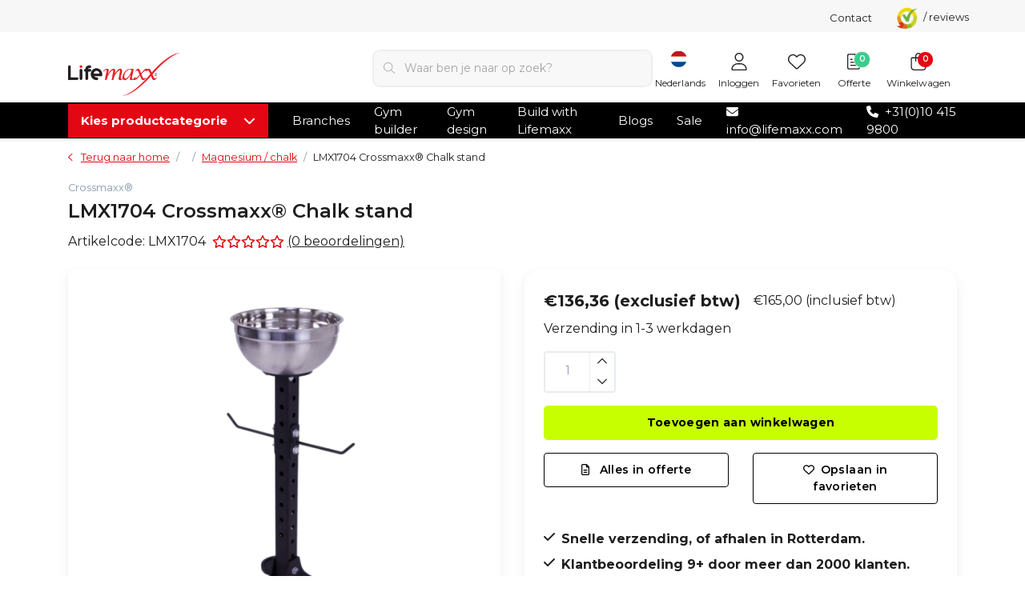

--- FILE ---
content_type: text/html;charset=utf-8
request_url: https://www.lifemaxx.com/nl/lmx1704-crossmaxxr-chalk-stand.html
body_size: 68692
content:
<!DOCTYPE html>
<html lang="nl" data-theme='light'>
  <head>
    
                                        
    
<!-- Google Consent Mode -->
<script data-cookieconsent="ignore">
  window.dataLayer = window.dataLayer || [];
  function gtag() {
    dataLayer.push(arguments)
  }
  gtag("consent", "default", {
    ad_personalization: "denied",
    ad_storage: "denied",
    ad_user_data: "denied",
    analytics_storage: "denied",
    functionality_storage: "denied",
    personalization_storage: "denied",
    security_storage: "granted",
    wait_for_update: 500
  });
  gtag("set", "ads_data_redaction", true);
  gtag("set", "url_passthrough", true);
</script>
<!-- End Google Consent Mode-->

<!-- Google Tag Manager -->
<script data-cookieconsent="ignore">
(function(w,d,s,l,i){w[l]=w[l]||[];w[l].push({'gtm.start':
new Date().getTime(),event:'gtm.js'});var f=d.getElementsByTagName(s)[0],
j=d.createElement(s),dl=l!='dataLayer'?'&l='+l:'';j.async=true;j.src=
'https://www.googletagmanager.com/gtm.js?id='+i+dl;f.parentNode.insertBefore(j,f);
})(window,document,'script','dataLayer','GTM-PNVXG4W');
</script>
<!-- End Google Tag Manager -->


<script type="text/javascript">
   window.dataLayer = window.dataLayer || [];
   dataLayer.push({
            ecomm_prodid: "65933843",
      ecomm_prodid_adwords: "128367233",
      ecomm_pname: "LMX1704 Crossmaxx® Chalk stand ",
      ecomm_category: "Training accessoires",
      ecomm_pagetype: "product",
      ecomm_totalvalue: 136.36
                                   
             
      });
      
</script>
    <script id="Cookiebot" src="https://consent.cookiebot.com/uc.js" data-cbid="eace062f-00ac-4bd4-a3a7-ea8232280ff3" data-blockingmode="auto" data-consentmode-defaults="disabled" type="text/javascript"></script>
    
    <meta charset="utf-8"/>
<!-- [START] 'blocks/head.rain' -->
<!--

  (c) 2008-2026 Lightspeed Netherlands B.V.
  http://www.lightspeedhq.com
  Generated: 27-01-2026 @ 12:03:16

-->
<link rel="canonical" href="https://www.lifemaxx.com/nl/lmx1704-crossmaxxr-chalk-stand.html"/>
<link rel="alternate" href="https://www.lifemaxx.com/nl/index.rss" type="application/rss+xml" title="Nieuwe producten"/>
<meta name="robots" content="noodp,noydir"/>
<meta name="google-site-verification" content="bEmdSxXDlrqiKg0qN40ejYFB_8Jt2ideKgs9EuR5qwo"/>
<meta name="google-site-verification" content="7nhUo0jIXBL7mYDRIz5bby2uU84xr8epnAOfsdlz3X4"/>
<meta property="og:url" content="https://www.lifemaxx.com/nl/lmx1704-crossmaxxr-chalk-stand.html?source=facebook"/>
<meta property="og:site_name" content="Lifemaxx"/>
<meta property="og:title" content="LMX1704 Crossmaxx® Chalk stand"/>
<meta property="og:description" content="De LMX1704 Crossmaxx® Chalk stand is een ideaal hulpmiddel om je ruimte netjes te houden!  <br />
De stand is robuust en mooi door een sterk zwart, gepoedercoat f..."/>
<meta property="og:image" content="https://cdn.webshopapp.com/shops/73945/files/474355796/crossmaxx-lmx1704-crossmaxx-chalk-stand.jpg"/>
<script>
/* CRW - Head injection by InStijl Media - generated at: 26-01-2026 19:10:10 */
var ism_rating = "9.5";
var ism_rating_5 = "4.75";
var ism_ratingcount = "2725";
var ism_ratingpage = "https://www.kiyoh.com/reviews/1043059/lifemaxx";
var ism_last_reviews = '[{"review_id":"7dbd0761-4efe-4d1e-8e7a-7bfad9a5a254","name":"Giovanni","date":"25-01-2026 14:05","score":9,"review":"Breed assortiment met meerdere opties per product. Fijne afhandeling (email en telefonisch)"},{"review_id":"b352fb67-c7f4-4119-a57e-81b93cdda8d2","name":"Frank","date":"23-01-2026 21:37","score":10,"review":"Al jaren een trouwe klant, altijd goed geweest. Service en kwaliteit altijd goed. Dit is hun standaard, super!"},{"review_id":"55542e88-9c60-4c1c-900b-85564c22a4ed","name":"Dylan","date":"22-01-2026 11:03","score":10,"review":"Super fijn om Lifemaxx als mijn fitness leverancier te hebben, ik weet altijd dat ik bij een betrouwbare leverancier bestel en kan vertrouwen op de bestelling\/levering! Ik ben fan!"},{"review_id":"79a3b406-cbab-44eb-9ab9-3040691a53da","name":"Willem","date":"11-01-2026 11:07","score":8,"review":"Squat rack, barbell en accessoires online aangeschaft. Zelfs tijdens de sneeuwchaos werd de bestelling op tijd geleverd. Klein puntje van verbetering is dat er geen beschrijving bijzat, maar met logisch nadenken zonder noemenswaardige problemen het rack in elkaar gezet."},{"review_id":"59e7b2dc-fb77-4e30-a1dd-69b41fea1eb8","name":"Dinand","date":"27-12-2025 20:01","score":8,"review":"Snelle levering en goede kwaliteit!"},{"review_id":"a85b41e4-b5bd-4f66-b7b7-2b68bfb0349e","name":"Michael","date":"20-12-2025 21:21","score":10,"review":"Wat had je ook anders verwacht?<br\/><br\/>Snelle levering, top kwaliteit en uitstekend product."},{"review_id":"b8fbf4b3-7d15-45b1-af07-02481998e4d3","name":"Ruben","date":"19-12-2025 17:08","score":10,"review":"Wij bestellen alle klein materialen via Lifemaxx.<br\/><br\/>Word snel geleverd, en klopt altijd."},{"review_id":"83ba7644-4710-43e7-abe9-726f8c6897ea","name":"Michiel","date":"15-12-2025 15:12","score":10,"review":"Bestellen, ophalen ging soepel. Product naar verwachting"},{"review_id":"e5dfb872-089d-424d-8893-475a3697e465","name":"Peter","date":"08-12-2025 13:06","score":10,"review":"Werk veel met Tubings, Slam Balls en Pump\/ Power materiaal, vnl. van Lifemaxx. Fijn en duurzaam materiaal, nooit problemen !"},{"review_id":"4d0ce40f-eb4d-47d5-ae6a-1ee1e3f4f0ef","name":"Cees","date":"07-12-2025 22:36","score":8,"review":"Op zich had Lifemaxx vrij snel verzonden, maar een week na de bestelling had ik nog steeds niets in huis via GLS. Te begrijpen, maar ook wel balen zo in de Sintrklaas-tijd, Aquabag uiteindelijk prima kwaliteit!"}]';
var review_system = "<a href=\'https://www.kiyoh.com/reviews/1043059/lifemaxx\' target=\'_blank\'>KiyOh</a>";
var shop_name = "Lifemaxx";
var starsColor = "#E30613";
var languages = ["/", "/nl/", "/en/", "/de/", "/da/", "/us/", "/es/", "/fr/", "/fc/", "/it/", "/no/", "/pl/"];

/* Inject Rich Snippets */
    (function(){
        var data = {
                "@context": "http://schema.org",
                "@type": "Organization",
                "name" : "Lifemaxx",
                "aggregateRating": {
                      "@type": "AggregateRating",
                      "ratingValue" : "9.5",
                      "bestRating" : "10",
                      "reviewCount" : "2725",
                      "worstRating" : "1"
                }
        };
        var script = document.createElement("script");
        script.type = "application/ld+json";
        script.innerHTML = JSON.stringify(data);
        document.getElementsByTagName("head")[0].appendChild(script);
    })(document);
</script>
<!--[if lt IE 9]>
<script src="https://cdn.webshopapp.com/assets/html5shiv.js?2025-02-20"></script>
<![endif]-->
<!-- [END] 'blocks/head.rain' -->
    	<title>LMX1704 Crossmaxx® Chalk stand - Lifemaxx</title>
  <meta name="description" content="De LMX1704 Crossmaxx® Chalk stand is een ideaal hulpmiddel om je ruimte netjes te houden!  <br />
De stand is robuust en mooi door een sterk zwart, gepoedercoat f..." />
  <meta name="keywords" content="strongman, crossfit, yoke, crossmaxx, rogue, weightlifting, powerlifting, chalk, lifting, LMX1704 Crossmaxx® Chalk stand" />
	<meta http-equiv="X-UA-Compatible" content="IE=Edge">
  <meta name="viewport" content="width=device-width, initial-scale=1, shrink-to-fit=no">
	<meta name="theme-color" content="#c8ff00">
	<meta name="msapplication-config" content="https://cdn.webshopapp.com/shops/73945/themes/184400/assets/browserconfig.xml?20260109171811">
	<meta name="google-site-verification" content="o17bhiwIJb4aQg5Q7Nn_ZQshyoSONJmGM7opj27OqEE" />
	<meta name="MobileOptimized" content="320">
	<meta name="HandheldFriendly" content="true">
  <meta property="og:title" content="LMX1704 Crossmaxx® Chalk stand">
  <meta property="og:type" content="website"> 
  <meta property="og:site_name" content="Lifemaxx">
  <meta property="og:url" content="https://www.lifemaxx.com/">
    <meta property="og:image" content="https://cdn.webshopapp.com/shops/73945/files/474355796/1000x1000x2/crossmaxx-lmx1704-crossmaxx-chalk-stand.jpg">
  
			<link rel="preload" as="style" href="//fonts.googleapis.com/css?family=Montserrat:300,400,500,600,700&amp;display=swap">
	<link rel="preconnect" href="https://fonts.googleapis.com">
	<link rel="preconnect" href="https://fonts.gstatic.com" crossorigin>
	<link rel="dns-prefetch" href="https://fonts.googleapis.com">
	<link rel="dns-prefetch" href="https://fonts.gstatic.com" crossorigin>

		<link href="//fonts.googleapis.com/css?family=Montserrat:300,400,500,600,700&amp;display=swap" rel="stylesheet" media="all">
	<link href="//fonts.googleapis.com/css?family=Caveat:100,300,400,500,600,700&amp;display=swap" rel="stylesheet" type="text/css">
	  	<link rel="preconnect" href="https://ajax.googleapis.com">	
 	<link rel="preconnect" href="https://cdn.webshopapp.com/">
	<link rel="preconnect" href="//assets.webshopapp.com/">
	<link rel="preconnect" href="//www.gstatic.com" crossorigin="anonymous">
  <link rel="dns-prefetch" href="https://ajax.googleapis.com">
		<link rel="dns-prefetch" href="https://cdn.webshopapp.com/">
	<link rel="dns-prefetch" href="https://assets.webshopapp.com">	
	<link rel="dns-prefetch" href="//www.gstatic.com" crossorigin="anonymous">
	<link rel="preload" as="script" href="https://cdn.webshopapp.com/shops/73945/themes/184400/assets/js-jquery-min.js?20260109171811">
	<link rel="preload" as="script" href="//cdn.webshopapp.com/shops/328021/files/396250402/script-min.js">
	<link rel="preload" as="script" href="//kit.fontawesome.com/6b345cc411.js" crossorigin="anonymous">
	<link rel="preload" as="style" href="https://cdn.webshopapp.com/shops/73945/themes/184400/assets/css-bootstrap-min.css?20260109171811" />
	<link rel="preload" as="style" href="https://cdn.webshopapp.com/shops/73945/themes/184400/assets/css-swiper.css?20260109171811" />
	<link rel="preload" as="style" href="https://cdn.webshopapp.com/shops/73945/themes/184400/assets/css-theme.css?20260109171811" />
	<link rel="preload" as="script" href="https://cdn.webshopapp.com/shops/73945/themes/184400/assets/js-custom.js?20260109171811">
	<link rel="shortcut icon" type="image/x-icon" href="https://cdn.webshopapp.com/shops/73945/themes/184400/assets/favicon.ico?20260109171053">
	<link rel="apple-touch-icon" href="https://cdn.webshopapp.com/shops/73945/themes/184400/assets/favicon.ico?20260109171053">
	
	<link async rel="stylesheet" href="https://cdn.webshopapp.com/shops/73945/themes/184400/assets/css-gui-ls.css?20260109171811?262" media="all" />  <link rel="stylesheet" href="https://cdn.webshopapp.com/shops/73945/themes/184400/assets/css-bootstrap-min.css?20260109171811" media="all" />
	  <script src="https://cdn.webshopapp.com/shops/328021/themes/177518/assets/fa-min.js"></script>
	<link rel="stylesheet" href="https://cdn.webshopapp.com/shops/73945/themes/184400/assets/css-stylesheet.css?20260109171811?845" media="all" />
	<link rel="stylesheet" href="https://cdn.webshopapp.com/shops/73945/themes/184400/assets/css-stylesheet2.css?20260109171811?965" media="all" />
		<link rel="stylesheet" href="https://cdn.webshopapp.com/shops/73945/themes/184400/assets/css-dev-kev.css?20260109171811?262" media="all" />
	<link rel="stylesheet" href="https://cdn.webshopapp.com/shops/73945/themes/184400/assets/css-swiper.css?20260109171811" media="all" />
	<link rel="stylesheet" href="https://cdn.webshopapp.com/shops/73945/themes/184400/assets/css-theme.css?20260109171811" media="all" />
	<link rel="stylesheet" href="https://cdn.webshopapp.com/shops/73945/themes/184400/assets/css-colors.css?20260109171811" media="all" />
	<link rel="stylesheet" href="https://cdn.webshopapp.com/shops/73945/themes/184400/assets/custom.css?20260109171811" media="all" />
		<script src="https://cdn.webshopapp.com/assets/jquery-1-9-1.js?2025-02-20"></script>
		<script src="https://cdn.webshopapp.com/shops/73945/themes/184400/assets/js-instafeed.js?20260109171811"></script>
	<script defer src="https://cdn.webshopapp.com/assets/gui.js?2025-02-20"></script>
	<script type="application/ld+json">
[
	  {
    "@context": "https://schema.org/",
    "@type": "Organization",
    "url": "https://www.lifemaxx.com/nl/",
    "name": "Lifemaxx",
    "legalName": "Lifemaxx",
    "description": "De LMX1704 Crossmaxx® Chalk stand is een ideaal hulpmiddel om je ruimte netjes te houden!  <br />
De stand is robuust en mooi door een sterk zwart, gepoedercoat f...",
    "logo": "https://cdn.webshopapp.com/shops/73945/themes/184400/assets/logo.png?20260109171053",
    "image": "https://cdn.webshopapp.com/shops/73945/themes/184400/assets/headline-1-image.jpg?20260109171053",
    "contactPoint": {
      "@type": "ContactPoint",
      "contactType": "Customer service",
      "telephone": "+31(0)10 415 9800"
    },
    "address": {
      "@type": "PostalAddress",
      "streetAddress": "Innsbruckweg 12",
      "addressLocality": "Rotterdam",
      "postalCode": "3047 AH",
      "addressCountry": "Netherlands"
    }
  }
  ,
  {
    "@context": "https://schema.org/",
    "@type": "BreadcrumbList",
    "itemListElement":
    [
      {
        "@type": "ListItem",
        "position": 1,
        "item": {
          "@id": "https://www.lifemaxx.com/nl/",
          "name": "Home"
        }
      },
            {
        "@type": "ListItem",
        "position": 2,
        "item":	{
          "@id": "https://www.lifemaxx.com/nl/lmx1704-crossmaxxr-chalk-stand.html",
          "name": "LMX1704 Crossmaxx® Chalk stand"
        }
      }          ]
  }
    ,
    {
      "@context": "https://schema.org/",
      "@type": "Product", 
      "name": "Crossmaxx® LMX1704 Crossmaxx® Chalk stand",
      "url": "https://www.lifemaxx.com/nl/lmx1704-crossmaxxr-chalk-stand.html",
      "productID": "65933843",
            "brand": {
        "@type": "Brand",
        "name": "Crossmaxx®"
      },
                  "description": "De LMX1704 Crossmaxx® Chalk stand is een ideaal hulpmiddel om je ruimte netjes te houden!  <br />
De stand is robuust en mooi door een sterk zwart, gepoedercoat frame en roestvrijstalen bowl. <br />
De stand biedt ook verstelbare opberging voor bijvoorbeeld banden",
            "image": [
            "https://cdn.webshopapp.com/shops/73945/files/474355796/1500x1500x2/crossmaxx-lmx1704-crossmaxx-chalk-stand.jpg"            ],
      "gtin13": "7430436639636",      "mpn": "LMX1704",            "offers": {
        "@type": "Offer",
        "price": "136.36",
        "url": "https://www.lifemaxx.com/nl/lmx1704-crossmaxxr-chalk-stand.html",
        "priceValidUntil": "2027-01-27",
        "priceCurrency": "EUR",
                "availability": "https://schema.org/InStock",
        "inventoryLevel": "14"
              }
          }
      	]
</script>



    
                                                                                                                                                                                                                                                                                                                                                                                                                                                                                </head>
  <body class="body my-0 layout-custom page page-product">
        <noscript><iframe src="https://www.googletagmanager.com/ns.html?id=GTM-PNVXG4W" height="0" width="0" style="display:none;visibility:hidden" data-ism="c"></iframe></noscript>
        <div id="wrapper" class="wrapper">
                  	
<header id="header" class="header header-usps  header-other header-navbar-below pb-lg-0 pb-2 transistion">
      <div class="header-usp py-2">
  <div class="container">
    <div class="row justify-content-between align-items-center">
      <div class="col-lg-8 col-12">
                        <div id="swiper-header-usp" class="usp-inner swiper-container swiper-header-usp" data-swiper="1" data-slidesperview="3" data-spacebetween="0" data-swiper-autoplay="3000" data-speed="1500" data-breakpoints="{&quot;0&quot;:{&quot;slidesPerView&quot;:1},&quot;481&quot;:{&quot;slidesPerView&quot;:2},&quot;992&quot;:{&quot;slidesPerView&quot;:&quot;auto&quot;}}">
          <div class="swiper-wrapper">
          <div class="swiper-slide"><div class="usp text-truncate mr-4"><i class="fal fa-check"></i>Ruim 30 jaar ervaring</div></div><div class="swiper-slide"><div class="usp text-truncate mr-4"><i class="fal fa-check"></i>Meer dan 500 producten online</div></div><div class="swiper-slide"><div class="usp text-truncate mr-4"><i class="fal fa-check"></i>Persoonlijk advies</div></div><div class="swiper-slide"><div class="usp text-truncate mr-4"><i class="fal fa-check"></i>Wereldwijde levering</div></div>          </div>
        </div>
              </div>
             <div class="col-lg-1 d-lg-flex d-none header__contact-link ml-auto justify-content-end">
        <a href="https://www.lifemaxx.com/nl/service/contact/">Contact</a>
      </div>
      
          <div class="top-nav-item text-right ism-reviewwidget small p-0 ml-3">
            <a target="_blank" href="#" data-ism-rating="ratingpage" class="summary text-decoration-none"> 
              <img src="https://cdn.webshopapp.com/themes/181195/assets/kiyoh-img.png?1" alt="Lifemaxx" height="26" width="27" class="img-fluid"/>
              <div class="ism-stars d-inline-block"></div> <span class="ism-score" data-ism-rating="rating"></span> / <span data-ism-rating="ratingcount"></span> reviews
            </a>
        	</div>
          </div>
  </div>
</div>









    <div class="container text-truncate">
    <div class="row align-items-center">
            <div class="logo col-lg-4 order-lg-1 col-7 order-1 py-2">
                        <a href="https://www.lifemaxx.com/nl/" title="Lifemaxx Fitness">
          <img src="https://cdn.webshopapp.com/shops/73945/themes/184400/assets/logo.png?20260109171053" alt="Lifemaxx Fitness" width="220" height="100">
        </a>
      </div>
            <div class="col-lg-4 position-static my-lg-2 order-4 d-flex align-items-center">
        <div class="mobile-navigation"><a href="javascript:;" title="Menu" data-target="#sidenav-menu" class="d-lg-none d-inline-block mr-3"><i class="fal fa-bars text-secondary"></i></a></div>
        <div id="search" class="w-100">
         	<form action="https://www.lifemaxx.com/nl/search/" method="get" id="formSearch" class="d-flex align-items-center">
           	<a href="javascript:;" title="close" onclick="closeEverything();return false;" class="menu-close icon icon-shape"><i class="far fa-close"></i></a>
           <div class="form-group flex-fill mb-0">
	<div class="input-group border-0 overflow-hidden">
    <div class="input-group-text border-0 rounded-0"><i class="fal fa-search text-dark"></i></div>    <input class="form-control form-control-alternative form-icon border-0" value="" placeholder="Waar ben je naar op zoek?" type="search" name="q" autocomplete="off">
  </div>
</div>

         	</form>
        	<div class="autocomplete">
          	<div class="results shadow">
            	<div class="container">
                <div class="row py-3">
                  <div class="col-lg-4 col-12 order-lg-1 order-1">
                    <div class="search-box">
                      <div class="title-box h4 mb-3">Ik ben op zoek naar</div>
                      <ul class="list-unstyled ism-results-list"></ul>
                    </div>
                  </div>
                  <div class="col-lg-8 col-12 order-lg-2 order-2">
                    <div class="title-box h4 mb-3">Zoekresultaten voor <b class="query">...</b></div>
                    <div class="products products-box products-livesearch clear"></div>
                    <div class="notfound">Geen producten gevonden...</div>
                    <a class="btn btn-secondary item-add-btn more clear" href="javascript:;" onclick="$('#formSearch').submit();">Bekijk alle resultaten</a>
                  </div>
                </div>
            	</div>
            </div>
        	</div>
      	</div>
      </div>
            <div class="col-lg-4 justify-content-end col-5 position-static order-lg-4 order-3">
        <div id="header-items" class="navbar navbar-expand-lg p-0 position-static justify-content-end">
           <ul class="mobile-navigation justify-content-end order-lg-2 order-1 navbar-nav ml-lg-auto m-0">
                          <li class="nav-item d-flex align-items-center justify-content-center nav-lang text-center mr-0">
               <div class="">
                                  <a href="javascript:;" class="language language-nl nav-link-icon nav-link" data-target="#sidenav-langval" data-toggle="sidenav" >
                   <span class="flag"></span>
                   <small class="menu-text">Nederlands</small>
                 </a>
                                </div>
             </li>
                                        <li class="nav-item nav-account text-center mr-0">
                                                                    <a href="https://www.lifemaxx.com/nl/account/" title="Inloggen" data-target="#sidenav-account" class="nav-link nav-link-icon"><i class="fal fa-lg fa-user"></i><small class="menu-text">Inloggen</small></a>
                               </li>
                            <li class="nav-item nav-favorites text-center mr-0">
                 <a href="https://www.lifemaxx.com/nl/account/wishlist/" title="Favorieten" class="nav-link nav-link-icon"><i class="fal fa-lg fa-heart"></i><small class="menu-text">Favorieten</small></a>
              </li>
                           <li class="nav-item nav-quote text-center mr-0">
              <a href="https://www.lifemaxx.com/nl/offerte-aanvraag/" title="Offerte" class="nav-link nav-link-icon">
                <svg xmlns="http://www.w3.org/2000/svg" width="24" height="24" viewBox="0 0 24 24" fill="none" stroke="currentColor" stroke-width="1.5" stroke-linecap="round" stroke-linejoin="round" class="feather feather-file-text" aria-hidden="true"><path d="M14 2H6a2 2 0 0 0-2 2v16a2 2 0 0 0 2 2h12a2 2 0 0 0 2-2V8z"></path><polyline points="14 2 14 8 20 8"></polyline><line x1="16" y1="13" x2="8" y2="13"></line><line x1="16" y1="17" x2="8" y2="17"></line><polyline points="10 9 9 9 8 9"></polyline></svg>
                <small class="menu-text">Offerte</small>
               </a>
              <span class="badge badge-pill badge-secondary badge-header offerte-count">0</span>
            </li>
                                          <li class="nav-item nav-cart mr-0 text-center">
                 <a href="https://www.lifemaxx.com/nl/cart/" title="Winkelwagen" data-target="#sidenav-cart" class="nav-link nav-link-icon">
                  <div class="nav-item-icon d-inline-block position-relative">
                 		<span class="badge badge-pill badge-secondary badge-header">0</span><i class="fal fa-lg fa-shopping-bag"></i>
                   </div>
                   <small class="menu-text">Winkelwagen</small>
                 </a>
              </li>
           </ul>
        </div>
      </div>
    </div>
  </div>
    	<nav id="nav" aria-label="Kies een categorie" class="navbar-new d-none d-lg-block ">
  <div class="container position-relative">
    <div class="d-flex align-items-center justify-content-between">
      <div class="navnav">
        <div class="title-text-container">
          <a href="" onclick="return false;"class="title-text d-flex align-items-center justify-content-between px-3 ism-down">
            <strong class="text">Kies productcategorie</strong>
            <i class="fa fa-chevron-down angle text-white"></i>
          </a>
        </div>
        <div class="subnav">
                                                  <div class="category">
            <a href="https://www.lifemaxx.com/nl/gewichten/" title="Gewichten" class="category-a">Gewichten</a>
						            <div class="category-subs row">
                            <div class="category-sub col">
                <a href="https://www.lifemaxx.com/nl/gewichten/dumbbells/" title="Dumbbells" class="category-sub-a">
                  Dumbbells
                </a>
                                <div class="category-sub-subs">
                                    <a href="https://www.lifemaxx.com/nl/gewichten/dumbbells/pu-dumbbells/" title="PU dumbbells" class="category-sub-sub-a">PU dumbbells</a>
                                    <a href="https://www.lifemaxx.com/nl/gewichten/dumbbells/rubber-dumbbells/" title="Rubber dumbbells" class="category-sub-sub-a">Rubber dumbbells</a>
                                    <a href="https://www.lifemaxx.com/nl/gewichten/dumbbells/chromen-dumbbells/" title="Chromen dumbbells" class="category-sub-sub-a">Chromen dumbbells</a>
                                    <a href="https://www.lifemaxx.com/nl/gewichten/dumbbells/hexagon-dumbbells/" title="Hexagon dumbbells" class="category-sub-sub-a">Hexagon dumbbells</a>
                                    <a href="https://www.lifemaxx.com/nl/gewichten/dumbbells/verstelbare-dumbbells/" title="Verstelbare dumbbells" class="category-sub-sub-a">Verstelbare dumbbells</a>
                                    <a href="https://www.lifemaxx.com/nl/gewichten/dumbbells/vinyl-dumbbells/" title="Vinyl dumbbells" class="category-sub-sub-a">Vinyl dumbbells</a>
                                    <a href="https://www.lifemaxx.com/nl/gewichten/dumbbells/dumbbell-rekken/" title="Dumbbell rekken" class="category-sub-sub-a">Dumbbell rekken</a>
                                    <a href="https://www.lifemaxx.com/nl/gewichten/dumbbells/dumbbell-accessoires/" title="Dumbbell accessoires" class="category-sub-sub-a">Dumbbell accessoires</a>
                                                      <a href="https://www.lifemaxx.com/nl/gewichten/dumbbells/" title="Bekijk alles" class="view-all">Bekijk alles</a>
                                  </div>
                              </div>
                            <div class="category-sub col">
                <a href="https://www.lifemaxx.com/nl/gewichten/fixed-barbells/" title="Fixed barbells" class="category-sub-a">
                  Fixed barbells
                </a>
                                <div class="category-sub-subs">
                                    <a href="https://www.lifemaxx.com/nl/gewichten/fixed-barbells/pu-barbells/" title="PU barbells" class="category-sub-sub-a">PU barbells</a>
                                    <a href="https://www.lifemaxx.com/nl/gewichten/fixed-barbells/rubber-barbells/" title="Rubber barbells" class="category-sub-sub-a">Rubber barbells</a>
                                    <a href="https://www.lifemaxx.com/nl/gewichten/fixed-barbells/barbell-rekken/" title="Barbell rekken" class="category-sub-sub-a">Barbell rekken</a>
                                                      <a href="https://www.lifemaxx.com/nl/gewichten/fixed-barbells/" title="Bekijk alles" class="view-all">Bekijk alles</a>
                                  </div>
                              </div>
                            <div class="category-sub col">
                <a href="https://www.lifemaxx.com/nl/gewichten/halterschijven/" title="Halterschijven" class="category-sub-a">
                  Halterschijven
                </a>
                                <div class="category-sub-subs">
                                    <a href="https://www.lifemaxx.com/nl/gewichten/halterschijven/pu-halterschijven-50mm/" title="PU halterschijven 50mm" class="category-sub-sub-a">PU halterschijven 50mm</a>
                                    <a href="https://www.lifemaxx.com/nl/gewichten/halterschijven/rubber-halterschijven-50mm/" title="Rubber halterschijven 50mm" class="category-sub-sub-a">Rubber halterschijven 50mm</a>
                                    <a href="https://www.lifemaxx.com/nl/gewichten/halterschijven/bumper-plates/" title="Bumper plates" class="category-sub-sub-a">Bumper plates</a>
                                    <a href="https://www.lifemaxx.com/nl/gewichten/halterschijven/competitie-bumper-plates/" title="Competitie bumper plates" class="category-sub-sub-a">Competitie bumper plates</a>
                                    <a href="https://www.lifemaxx.com/nl/gewichten/halterschijven/powerlift-plates/" title="Powerlift plates" class="category-sub-sub-a">Powerlift plates</a>
                                    <a href="https://www.lifemaxx.com/nl/gewichten/halterschijven/fractional-plates/" title="Fractional plates" class="category-sub-sub-a">Fractional plates</a>
                                    <a href="https://www.lifemaxx.com/nl/gewichten/halterschijven/hi-temp-plates/" title="Hi-temp plates" class="category-sub-sub-a">Hi-temp plates</a>
                                    <a href="https://www.lifemaxx.com/nl/gewichten/halterschijven/rubber-halterschijven-30mm/" title="Rubber halterschijven 30mm" class="category-sub-sub-a">Rubber halterschijven 30mm</a>
                                    <a href="https://www.lifemaxx.com/nl/gewichten/halterschijven/halterschijven-rekken/" title="Halterschijven rekken" class="category-sub-sub-a">Halterschijven rekken</a>
                                    <a href="https://www.lifemaxx.com/nl/gewichten/halterschijven/halterschijven-accessoires/" title="Halterschijven accessoires" class="category-sub-sub-a">Halterschijven accessoires</a>
                                                      <a href="https://www.lifemaxx.com/nl/gewichten/halterschijven/" title="Bekijk alles" class="view-all">Bekijk alles</a>
                                  </div>
                              </div>
                            <div class="category-sub col">
                <a href="https://www.lifemaxx.com/nl/gewichten/kettlebells/" title="Kettlebells" class="category-sub-a">
                  Kettlebells
                </a>
                                <div class="category-sub-subs">
                                    <a href="https://www.lifemaxx.com/nl/gewichten/kettlebells/pu-kettlebells/" title="PU kettlebells" class="category-sub-sub-a">PU kettlebells</a>
                                    <a href="https://www.lifemaxx.com/nl/gewichten/kettlebells/competitie-kettlebells/" title="Competitie kettlebells" class="category-sub-sub-a">Competitie kettlebells</a>
                                    <a href="https://www.lifemaxx.com/nl/gewichten/kettlebells/gietijzeren-kettlebells/" title="Gietijzeren kettlebells" class="category-sub-sub-a">Gietijzeren kettlebells</a>
                                    <a href="https://www.lifemaxx.com/nl/gewichten/kettlebells/powdercoated-kettlebells/" title="Powdercoated kettlebells" class="category-sub-sub-a">Powdercoated kettlebells</a>
                                    <a href="https://www.lifemaxx.com/nl/gewichten/kettlebells/macebells/" title="Macebells" class="category-sub-sub-a">Macebells</a>
                                    <a href="https://www.lifemaxx.com/nl/gewichten/kettlebells/kettlebell-rekken/" title="Kettlebell rekken" class="category-sub-sub-a">Kettlebell rekken</a>
                                    <a href="https://www.lifemaxx.com/nl/gewichten/kettlebells/kettlebell-accessories/" title="Kettlebell accessories" class="category-sub-sub-a">Kettlebell accessories</a>
                                                      <a href="https://www.lifemaxx.com/nl/gewichten/kettlebells/" title="Bekijk alles" class="view-all">Bekijk alles</a>
                                  </div>
                              </div>
                            <div class="category-sub col">
                <a href="https://www.lifemaxx.com/nl/gewichten/halterstangen/" title="Halterstangen" class="category-sub-a">
                  Halterstangen
                </a>
                                <div class="category-sub-subs">
                                    <a href="https://www.lifemaxx.com/nl/gewichten/halterstangen/halterstangen-50mm/" title="Halterstangen 50mm" class="category-sub-sub-a">Halterstangen 50mm</a>
                                    <a href="https://www.lifemaxx.com/nl/gewichten/halterstangen/specialty-bars/" title="Specialty bars" class="category-sub-sub-a">Specialty bars</a>
                                    <a href="https://www.lifemaxx.com/nl/gewichten/halterstangen/halterstangen-30mm/" title="Halterstangen 30mm" class="category-sub-sub-a">Halterstangen 30mm</a>
                                    <a href="https://www.lifemaxx.com/nl/gewichten/halterstangen/pump-stangen/" title="Pump stangen" class="category-sub-sub-a">Pump stangen</a>
                                    <a href="https://www.lifemaxx.com/nl/gewichten/halterstangen/haltersluitingen/" title="Haltersluitingen" class="category-sub-sub-a">Haltersluitingen</a>
                                    <a href="https://www.lifemaxx.com/nl/gewichten/halterstangen/power-chains/" title="Power chains" class="category-sub-sub-a">Power chains</a>
                                    <a href="https://www.lifemaxx.com/nl/gewichten/halterstangen/halterstang-rekken/" title="Halterstang rekken" class="category-sub-sub-a">Halterstang rekken</a>
                                    <a href="https://www.lifemaxx.com/nl/gewichten/halterstangen/halterstang-accessoires-onderhoud/" title="Halterstang accessoires &amp; onderhoud" class="category-sub-sub-a">Halterstang accessoires &amp; onderhoud</a>
                                                      <a href="https://www.lifemaxx.com/nl/gewichten/halterstangen/" title="Bekijk alles" class="view-all">Bekijk alles</a>
                                  </div>
                              </div>
                            <div class="category-button">
                <a href="https://www.lifemaxx.com/nl/gewichten/" class="btn btn-primary btn-md" title="Gewichten">
                  Bekijk Gewichten
                </a>
              </div>
            </div>
                      </div>
                                                                                <div class="category">
            <a href="https://www.lifemaxx.com/nl/accessoires/" title="Accessoires" class="category-a">Accessoires</a>
						            <div class="category-subs row">
                            <div class="category-sub col">
                <a href="https://www.lifemaxx.com/nl/accessoires/kabel-accessoires/" title="Kabel accessoires" class="category-sub-a">
                  Kabel accessoires
                </a>
                                <div class="category-sub-subs">
                                    <a href="https://www.lifemaxx.com/nl/accessoires/kabel-accessoires/black-serie/" title="Black serie" class="category-sub-sub-a">Black serie</a>
                                    <a href="https://www.lifemaxx.com/nl/accessoires/kabel-accessoires/pu-grip-serie/" title="PU grip serie" class="category-sub-sub-a">PU grip serie</a>
                                    <a href="https://www.lifemaxx.com/nl/accessoires/kabel-accessoires/foam-grip-serie/" title="Foam grip serie" class="category-sub-sub-a">Foam grip serie</a>
                                    <a href="https://www.lifemaxx.com/nl/accessoires/kabel-accessoires/tryon-attachments/" title="TRYON attachments" class="category-sub-sub-a">TRYON attachments</a>
                                    <a href="https://www.lifemaxx.com/nl/accessoires/kabel-accessoires/cable-fixers/" title="Cable fixers" class="category-sub-sub-a">Cable fixers</a>
                                    <a href="https://www.lifemaxx.com/nl/accessoires/kabel-accessoires/karabijn-haken/" title="Karabijn haken" class="category-sub-sub-a">Karabijn haken</a>
                                    <a href="https://www.lifemaxx.com/nl/accessoires/kabel-accessoires/pulley-attachment-rekken/" title="Pulley attachment rekken" class="category-sub-sub-a">Pulley attachment rekken</a>
                                    <a href="https://www.lifemaxx.com/nl/accessoires/kabel-accessoires/pulley-accessoires/" title="Pulley accessoires" class="category-sub-sub-a">Pulley accessoires</a>
                                                      <a href="https://www.lifemaxx.com/nl/accessoires/kabel-accessoires/" title="Bekijk alles" class="view-all">Bekijk alles</a>
                                  </div>
                              </div>
                            <div class="category-sub col">
                <a href="https://www.lifemaxx.com/nl/accessoires/fitness-accessoires/" title="Fitness accessoires" class="category-sub-a">
                  Fitness accessoires
                </a>
                                <div class="category-sub-subs">
                                    <a href="https://www.lifemaxx.com/nl/accessoires/fitness-accessoires/nek-rollen-hip-thrust-kussens/" title="Nek rollen &amp; hip thrust kussens" class="category-sub-sub-a">Nek rollen &amp; hip thrust kussens</a>
                                    <a href="https://www.lifemaxx.com/nl/accessoires/fitness-accessoires/cable-fixers/" title="Cable fixers" class="category-sub-sub-a">Cable fixers</a>
                                    <a href="https://www.lifemaxx.com/nl/accessoires/fitness-accessoires/karabijn-haken/" title="Karabijn haken" class="category-sub-sub-a">Karabijn haken</a>
                                    <a href="https://www.lifemaxx.com/nl/accessoires/fitness-accessoires/fitness-kabel/" title="Fitness kabel" class="category-sub-sub-a">Fitness kabel</a>
                                    <a href="https://www.lifemaxx.com/nl/accessoires/fitness-accessoires/katrollen/" title="Katrollen" class="category-sub-sub-a">Katrollen</a>
                                    <a href="https://www.lifemaxx.com/nl/accessoires/fitness-accessoires/rubber-grepen/" title="Rubber grepen" class="category-sub-sub-a">Rubber grepen</a>
                                    <a href="https://www.lifemaxx.com/nl/accessoires/fitness-accessoires/voet-rollen/" title="Voet rollen" class="category-sub-sub-a">Voet rollen</a>
                                    <a href="https://www.lifemaxx.com/nl/accessoires/fitness-accessoires/weight-stack-pinnen/" title="Weight stack pinnen" class="category-sub-sub-a">Weight stack pinnen</a>
                                                      <a href="https://www.lifemaxx.com/nl/accessoires/fitness-accessoires/" title="Bekijk alles" class="view-all">Bekijk alles</a>
                                  </div>
                              </div>
                            <div class="category-sub col">
                <a href="https://www.lifemaxx.com/nl/accessoires/training-accessoires/" title="Training accessoires" class="category-sub-a">
                  Training accessoires
                </a>
                                <div class="category-sub-subs">
                                    <a href="https://www.lifemaxx.com/nl/accessoires/training-accessoires/fitness-riemen/" title="Fitness riemen" class="category-sub-sub-a">Fitness riemen</a>
                                    <a href="https://www.lifemaxx.com/nl/accessoires/training-accessoires/harnassen/" title="Harnassen" class="category-sub-sub-a">Harnassen</a>
                                    <a href="https://www.lifemaxx.com/nl/accessoires/training-accessoires/ventilatoren/" title="Ventilatoren" class="category-sub-sub-a">Ventilatoren</a>
                                    <a href="https://www.lifemaxx.com/nl/accessoires/training-accessoires/wraps-straps-banden/" title="Wraps, straps &amp; banden" class="category-sub-sub-a">Wraps, straps &amp; banden</a>
                                    <a href="https://www.lifemaxx.com/nl/accessoires/training-accessoires/pulley-systemen/" title="Pulley systemen" class="category-sub-sub-a">Pulley systemen</a>
                                    <a href="https://www.lifemaxx.com/nl/accessoires/training-accessoires/halterstang-onderhoud/" title="Halterstang onderhoud" class="category-sub-sub-a">Halterstang onderhoud</a>
                                    <a href="https://www.lifemaxx.com/nl/accessoires/training-accessoires/magnesium-chalk/" title="Magnesium / chalk" class="category-sub-sub-a">Magnesium / chalk</a>
                                    <a href="https://www.lifemaxx.com/nl/accessoires/training-accessoires/fitness-timers/" title="Fitness timers" class="category-sub-sub-a">Fitness timers</a>
                                    <a href="https://www.lifemaxx.com/nl/accessoires/training-accessoires/fitness-rollers/" title="Fitness rollers" class="category-sub-sub-a">Fitness rollers</a>
                                                      <a href="https://www.lifemaxx.com/nl/accessoires/training-accessoires/" title="Bekijk alles" class="view-all">Bekijk alles</a>
                                  </div>
                              </div>
                            <div class="category-sub col">
                <a href="https://www.lifemaxx.com/nl/accessoires/essentials/" title="Essentials" class="category-sub-a">
                  Essentials
                </a>
                                <div class="category-sub-subs">
                                    <a href="https://www.lifemaxx.com/nl/accessoires/essentials/onderzetters/" title="Onderzetters" class="category-sub-sub-a">Onderzetters</a>
                                    <a href="https://www.lifemaxx.com/nl/accessoires/essentials/banners/" title="Banners" class="category-sub-sub-a">Banners</a>
                                    <a href="https://www.lifemaxx.com/nl/accessoires/essentials/petten-caps/" title="Petten / caps" class="category-sub-sub-a">Petten / caps</a>
                                    <a href="https://www.lifemaxx.com/nl/accessoires/essentials/rugtassen/" title="Rugtassen" class="category-sub-sub-a">Rugtassen</a>
                                    <a href="https://www.lifemaxx.com/nl/accessoires/essentials/shakebekers-drinkflessen/" title="Shakebekers &amp; drinkflessen" class="category-sub-sub-a">Shakebekers &amp; drinkflessen</a>
                                    <a href="https://www.lifemaxx.com/nl/accessoires/essentials/handdoeken/" title="Handdoeken" class="category-sub-sub-a">Handdoeken</a>
                                    <a href="https://www.lifemaxx.com/nl/accessoires/essentials/kleding/" title="Kleding" class="category-sub-sub-a">Kleding</a>
                                    <a href="https://www.lifemaxx.com/nl/accessoires/essentials/zweetbanden/" title="Zweetbanden" class="category-sub-sub-a">Zweetbanden</a>
                                    <a href="https://www.lifemaxx.com/nl/accessoires/essentials/sleutelhangers/" title="Sleutelhangers" class="category-sub-sub-a">Sleutelhangers</a>
                                    <a href="https://www.lifemaxx.com/nl/accessoires/essentials/deurmatten/" title="Deurmatten" class="category-sub-sub-a">Deurmatten</a>
                                                      <a href="https://www.lifemaxx.com/nl/accessoires/essentials/" title="Bekijk alles" class="view-all">Bekijk alles</a>
                                  </div>
                              </div>
                            <div class="category-button">
                <a href="https://www.lifemaxx.com/nl/accessoires/" class="btn btn-primary btn-md" title="Accessoires">
                  Bekijk Accessoires
                </a>
              </div>
            </div>
                      </div>
                                                                                <div class="category">
            <a href="https://www.lifemaxx.com/nl/functional-training-groepsfitness/" title="Functional training &amp; groepsfitness" class="category-a">Functional training &amp; groepsfitness</a>
						            <div class="category-subs row">
                            <div class="category-sub col">
                <a href="https://www.lifemaxx.com/nl/functional-training-groepsfitness/boksmaterialen/" title="Boksmaterialen" class="category-sub-a">
                  Boksmaterialen
                </a>
                                <div class="category-sub-subs">
                                    <a href="https://www.lifemaxx.com/nl/functional-training-groepsfitness/boksmaterialen/lmx-boxing/" title="LMX.® Boxing" class="category-sub-sub-a">LMX.® Boxing</a>
                                                    </div>
                              </div>
                            <div class="category-sub col">
                <a href="https://www.lifemaxx.com/nl/functional-training-groepsfitness/balanstraining/" title="Balanstraining" class="category-sub-a">
                  Balanstraining
                </a>
                                <div class="category-sub-subs">
                                    <a href="https://www.lifemaxx.com/nl/functional-training-groepsfitness/balanstraining/bekijk-alles-in-balanstraining/" title="Bekijk alles in balanstraining" class="category-sub-sub-a">Bekijk alles in balanstraining</a>
                                                    </div>
                              </div>
                            <div class="category-sub col">
                <a href="https://www.lifemaxx.com/nl/functional-training-groepsfitness/fitnessmatten/" title="Fitnessmatten" class="category-sub-a">
                  Fitnessmatten
                </a>
                                <div class="category-sub-subs">
                                    <a href="https://www.lifemaxx.com/nl/functional-training-groepsfitness/fitnessmatten/bekijk-alle-fitnessmatten/" title="Bekijk alle fitnessmatten" class="category-sub-sub-a">Bekijk alle fitnessmatten</a>
                                                    </div>
                              </div>
                            <div class="category-sub col">
                <a href="https://www.lifemaxx.com/nl/functional-training-groepsfitness/fitness-steps/" title="Fitness steps" class="category-sub-a">
                  Fitness steps
                </a>
                                <div class="category-sub-subs">
                                    <a href="https://www.lifemaxx.com/nl/functional-training-groepsfitness/fitness-steps/bekijk-alle-fitness-steps/" title="Bekijk alle fitness steps" class="category-sub-sub-a">Bekijk alle fitness steps</a>
                                                    </div>
                              </div>
                            <div class="category-sub col">
                <a href="https://www.lifemaxx.com/nl/functional-training-groepsfitness/pump-materialen/" title="Pump materialen" class="category-sub-a">
                  Pump materialen
                </a>
                                <div class="category-sub-subs">
                                    <a href="https://www.lifemaxx.com/nl/functional-training-groepsfitness/pump-materialen/bekijk-alle-pump-materialen/" title="Bekijk alle  pump materialen" class="category-sub-sub-a">Bekijk alle  pump materialen</a>
                                                    </div>
                              </div>
                            <div class="category-sub col">
                <a href="https://www.lifemaxx.com/nl/functional-training-groepsfitness/plyo-boxen/" title="Plyo boxen" class="category-sub-a">
                  Plyo boxen
                </a>
                                <div class="category-sub-subs">
                                    <a href="https://www.lifemaxx.com/nl/functional-training-groepsfitness/plyo-boxen/bekijk-alle-plyo-boxen/" title="Bekijk alle plyo boxen" class="category-sub-sub-a">Bekijk alle plyo boxen</a>
                                                    </div>
                              </div>
                            <div class="category-sub col">
                <a href="https://www.lifemaxx.com/nl/functional-training-groepsfitness/yoga-pilates/" title="Yoga &amp; Pilates" class="category-sub-a">
                  Yoga &amp; Pilates
                </a>
                                <div class="category-sub-subs">
                                    <a href="https://www.lifemaxx.com/nl/functional-training-groepsfitness/yoga-pilates/bekijk-alles-in-yoga-pilates/" title="Bekijk alles in yoga &amp; pilates" class="category-sub-sub-a">Bekijk alles in yoga &amp; pilates</a>
                                                    </div>
                              </div>
                            <div class="category-sub col">
                <a href="https://www.lifemaxx.com/nl/functional-training-groepsfitness/sleeen/" title="Sleeën" class="category-sub-a">
                  Sleeën
                </a>
                                <div class="category-sub-subs">
                                    <a href="https://www.lifemaxx.com/nl/functional-training-groepsfitness/sleeen/alle-sleeen/" title="Alle sleeën" class="category-sub-sub-a">Alle sleeën</a>
                                                    </div>
                              </div>
                            <div class="category-sub col">
                <a href="https://www.lifemaxx.com/nl/functional-training-groepsfitness/fitnessballen/" title="Fitnessballen" class="category-sub-a">
                  Fitnessballen
                </a>
                                <div class="category-sub-subs">
                                    <a href="https://www.lifemaxx.com/nl/functional-training-groepsfitness/fitnessballen/gym-ballen/" title="Gym ballen" class="category-sub-sub-a">Gym ballen</a>
                                    <a href="https://www.lifemaxx.com/nl/functional-training-groepsfitness/fitnessballen/medicijn-ballen/" title="Medicijn ballen" class="category-sub-sub-a">Medicijn ballen</a>
                                    <a href="https://www.lifemaxx.com/nl/functional-training-groepsfitness/fitnessballen/pilates-ballen/" title="Pilates ballen" class="category-sub-sub-a">Pilates ballen</a>
                                    <a href="https://www.lifemaxx.com/nl/functional-training-groepsfitness/fitnessballen/slam-balls/" title="Slam balls" class="category-sub-sub-a">Slam balls</a>
                                    <a href="https://www.lifemaxx.com/nl/functional-training-groepsfitness/fitnessballen/wall-balls/" title="Wall balls" class="category-sub-sub-a">Wall balls</a>
                                    <a href="https://www.lifemaxx.com/nl/functional-training-groepsfitness/fitnessballen/lacrosse-ballen/" title="Lacrosse ballen" class="category-sub-sub-a">Lacrosse ballen</a>
                                    <a href="https://www.lifemaxx.com/nl/functional-training-groepsfitness/fitnessballen/fitnessbal-rekken/" title="Fitnessbal rekken" class="category-sub-sub-a">Fitnessbal rekken</a>
                                                      <a href="https://www.lifemaxx.com/nl/functional-training-groepsfitness/fitnessballen/" title="Bekijk alles" class="view-all">Bekijk alles</a>
                                  </div>
                              </div>
                            <div class="category-sub col">
                <a href="https://www.lifemaxx.com/nl/functional-training-groepsfitness/fitness-zakken/" title="Fitness zakken" class="category-sub-a">
                  Fitness zakken
                </a>
                                <div class="category-sub-subs">
                                    <a href="https://www.lifemaxx.com/nl/functional-training-groepsfitness/fitness-zakken/aqua-bags/" title="Aqua bags" class="category-sub-sub-a">Aqua bags</a>
                                    <a href="https://www.lifemaxx.com/nl/functional-training-groepsfitness/fitness-zakken/bulgarian-bags/" title="Bulgarian bags" class="category-sub-sub-a">Bulgarian bags</a>
                                    <a href="https://www.lifemaxx.com/nl/functional-training-groepsfitness/fitness-zakken/challenge-bags/" title="Challenge bags" class="category-sub-sub-a">Challenge bags</a>
                                    <a href="https://www.lifemaxx.com/nl/functional-training-groepsfitness/fitness-zakken/sand-bags/" title="Sand bags" class="category-sub-sub-a">Sand bags</a>
                                    <a href="https://www.lifemaxx.com/nl/functional-training-groepsfitness/fitness-zakken/worms/" title="Worms" class="category-sub-sub-a">Worms</a>
                                                      <a href="https://www.lifemaxx.com/nl/functional-training-groepsfitness/fitness-zakken/" title="Bekijk alles" class="view-all">Bekijk alles</a>
                                  </div>
                              </div>
                            <div class="category-sub col">
                <a href="https://www.lifemaxx.com/nl/functional-training-groepsfitness/weerstandsbanden-tubes/" title="Weerstandsbanden &amp; tubes" class="category-sub-a">
                  Weerstandsbanden &amp; tubes
                </a>
                                <div class="category-sub-subs">
                                    <a href="https://www.lifemaxx.com/nl/functional-training-groepsfitness/weerstandsbanden-tubes/booty-bands/" title="Booty bands" class="category-sub-sub-a">Booty bands</a>
                                    <a href="https://www.lifemaxx.com/nl/functional-training-groepsfitness/weerstandsbanden-tubes/flex-bands/" title="Flex bands" class="category-sub-sub-a">Flex bands</a>
                                    <a href="https://www.lifemaxx.com/nl/functional-training-groepsfitness/weerstandsbanden-tubes/hip-bands/" title="Hip bands" class="category-sub-sub-a">Hip bands</a>
                                    <a href="https://www.lifemaxx.com/nl/functional-training-groepsfitness/weerstandsbanden-tubes/mini-bands/" title="Mini bands" class="category-sub-sub-a">Mini bands</a>
                                    <a href="https://www.lifemaxx.com/nl/functional-training-groepsfitness/weerstandsbanden-tubes/power-tubes/" title="Power tubes" class="category-sub-sub-a">Power tubes</a>
                                    <a href="https://www.lifemaxx.com/nl/functional-training-groepsfitness/weerstandsbanden-tubes/resistance-bands/" title="Resistance bands" class="category-sub-sub-a">Resistance bands</a>
                                                      <a href="https://www.lifemaxx.com/nl/functional-training-groepsfitness/weerstandsbanden-tubes/" title="Bekijk alles" class="view-all">Bekijk alles</a>
                                  </div>
                              </div>
                            <div class="category-sub col">
                <a href="https://www.lifemaxx.com/nl/functional-training-groepsfitness/halterstangtraining/" title="Halterstangtraining" class="category-sub-a">
                  Halterstangtraining
                </a>
                                <div class="category-sub-subs">
                                    <a href="https://www.lifemaxx.com/nl/functional-training-groepsfitness/halterstangtraining/alle-halterstangen/" title="Alle halterstangen" class="category-sub-sub-a">Alle halterstangen</a>
                                    <a href="https://www.lifemaxx.com/nl/functional-training-groepsfitness/halterstangtraining/halterstangen-onderhoud/" title="Halterstangen onderhoud" class="category-sub-sub-a">Halterstangen onderhoud</a>
                                    <a href="https://www.lifemaxx.com/nl/functional-training-groepsfitness/halterstangtraining/drop-pads/" title="Drop pads" class="category-sub-sub-a">Drop pads</a>
                                    <a href="https://www.lifemaxx.com/nl/functional-training-groepsfitness/halterstangtraining/jerk-blocks/" title="Jerk blocks" class="category-sub-sub-a">Jerk blocks</a>
                                    <a href="https://www.lifemaxx.com/nl/functional-training-groepsfitness/halterstangtraining/lifting-platforms/" title="Lifting platforms" class="category-sub-sub-a">Lifting platforms</a>
                                    <a href="https://www.lifemaxx.com/nl/functional-training-groepsfitness/halterstangtraining/total-core-trainers/" title="Total core trainers" class="category-sub-sub-a">Total core trainers</a>
                                    <a href="https://www.lifemaxx.com/nl/functional-training-groepsfitness/halterstangtraining/pump-materialen/" title="Pump materialen" class="category-sub-sub-a">Pump materialen</a>
                                                      <a href="https://www.lifemaxx.com/nl/functional-training-groepsfitness/halterstangtraining/" title="Bekijk alles" class="view-all">Bekijk alles</a>
                                  </div>
                              </div>
                            <div class="category-sub col">
                <a href="https://www.lifemaxx.com/nl/functional-training-groepsfitness/fitness-touwen/" title="Fitness touwen" class="category-sub-a">
                  Fitness touwen
                </a>
                                <div class="category-sub-subs">
                                    <a href="https://www.lifemaxx.com/nl/functional-training-groepsfitness/fitness-touwen/battle-ropes/" title="Battle ropes" class="category-sub-sub-a">Battle ropes</a>
                                    <a href="https://www.lifemaxx.com/nl/functional-training-groepsfitness/fitness-touwen/klimtouwen/" title="Klimtouwen" class="category-sub-sub-a">Klimtouwen</a>
                                    <a href="https://www.lifemaxx.com/nl/functional-training-groepsfitness/fitness-touwen/speed-ropes-springtouwen/" title="Speed ropes &amp; springtouwen" class="category-sub-sub-a">Speed ropes &amp; springtouwen</a>
                                                      <a href="https://www.lifemaxx.com/nl/functional-training-groepsfitness/fitness-touwen/" title="Bekijk alles" class="view-all">Bekijk alles</a>
                                  </div>
                              </div>
                            <div class="category-sub col">
                <a href="https://www.lifemaxx.com/nl/functional-training-groepsfitness/fitness-race/" title="Fitness race" class="category-sub-a">
                  Fitness race
                </a>
                                <div class="category-sub-subs">
                                                    </div>
                              </div>
                            <div class="category-sub col">
                <a href="https://www.lifemaxx.com/nl/functional-training-groepsfitness/fitnessringen-suspension-trainers/" title="Fitnessringen &amp; suspension trainers" class="category-sub-a">
                  Fitnessringen &amp; suspension trainers
                </a>
                                <div class="category-sub-subs">
                                    <a href="https://www.lifemaxx.com/nl/functional-training-groepsfitness/fitnessringen-suspension-trainers/suspension-trainers/" title="Suspension trainers" class="category-sub-sub-a">Suspension trainers</a>
                                    <a href="https://www.lifemaxx.com/nl/functional-training-groepsfitness/fitnessringen-suspension-trainers/fitness-ringen/" title="Fitness ringen" class="category-sub-sub-a">Fitness ringen</a>
                                    <a href="https://www.lifemaxx.com/nl/functional-training-groepsfitness/fitnessringen-suspension-trainers/fitness-ringen-accessoires/" title="Fitness ringen accessoires" class="category-sub-sub-a">Fitness ringen accessoires</a>
                                                      <a href="https://www.lifemaxx.com/nl/functional-training-groepsfitness/fitnessringen-suspension-trainers/" title="Bekijk alles" class="view-all">Bekijk alles</a>
                                  </div>
                              </div>
                            <div class="category-sub col">
                <a href="https://www.lifemaxx.com/nl/functional-training-groepsfitness/speed-agility-training/" title="Speed / agility training" class="category-sub-a">
                  Speed / agility training
                </a>
                                <div class="category-sub-subs">
                                    <a href="https://www.lifemaxx.com/nl/functional-training-groepsfitness/speed-agility-training/hordes/" title="Hordes" class="category-sub-sub-a">Hordes</a>
                                    <a href="https://www.lifemaxx.com/nl/functional-training-groepsfitness/speed-agility-training/pionnen/" title="Pionnen" class="category-sub-sub-a">Pionnen</a>
                                    <a href="https://www.lifemaxx.com/nl/functional-training-groepsfitness/speed-agility-training/resistance-bands/" title="Resistance bands" class="category-sub-sub-a">Resistance bands</a>
                                    <a href="https://www.lifemaxx.com/nl/functional-training-groepsfitness/speed-agility-training/speed-ladders/" title="Speed ladders" class="category-sub-sub-a">Speed ladders</a>
                                                      <a href="https://www.lifemaxx.com/nl/functional-training-groepsfitness/speed-agility-training/" title="Bekijk alles" class="view-all">Bekijk alles</a>
                                  </div>
                              </div>
                            <div class="category-sub col">
                <a href="https://www.lifemaxx.com/nl/functional-training-groepsfitness/grip-training/" title="Grip training" class="category-sub-a">
                  Grip training
                </a>
                                <div class="category-sub-subs">
                                    <a href="https://www.lifemaxx.com/nl/functional-training-groepsfitness/grip-training/grip-ballen/" title="Grip ballen" class="category-sub-sub-a">Grip ballen</a>
                                    <a href="https://www.lifemaxx.com/nl/functional-training-groepsfitness/grip-training/lifting-straps/" title="Lifting straps" class="category-sub-sub-a">Lifting straps</a>
                                    <a href="https://www.lifemaxx.com/nl/functional-training-groepsfitness/grip-training/magnesium-grip/" title="Magnesium grip" class="category-sub-sub-a">Magnesium grip</a>
                                    <a href="https://www.lifemaxx.com/nl/functional-training-groepsfitness/grip-training/onderarm-trainers/" title="Onderarm trainers" class="category-sub-sub-a">Onderarm trainers</a>
                                                      <a href="https://www.lifemaxx.com/nl/functional-training-groepsfitness/grip-training/" title="Bekijk alles" class="view-all">Bekijk alles</a>
                                  </div>
                              </div>
                            <div class="category-sub col">
                <a href="https://www.lifemaxx.com/nl/functional-training-groepsfitness/fitness-rollers-massage/" title="Fitness rollers &amp; massage" class="category-sub-a">
                  Fitness rollers &amp; massage
                </a>
                                <div class="category-sub-subs">
                                    <a href="https://www.lifemaxx.com/nl/functional-training-groepsfitness/fitness-rollers-massage/ab-rollers/" title="Ab rollers" class="category-sub-sub-a">Ab rollers</a>
                                    <a href="https://www.lifemaxx.com/nl/functional-training-groepsfitness/fitness-rollers-massage/ab-wheels/" title="Ab wheels" class="category-sub-sub-a">Ab wheels</a>
                                    <a href="https://www.lifemaxx.com/nl/functional-training-groepsfitness/fitness-rollers-massage/foam-rollers/" title="Foam rollers" class="category-sub-sub-a">Foam rollers</a>
                                    <a href="https://www.lifemaxx.com/nl/functional-training-groepsfitness/fitness-rollers-massage/lacrosseballs/" title="Lacrosseballs" class="category-sub-sub-a">Lacrosseballs</a>
                                    <a href="https://www.lifemaxx.com/nl/functional-training-groepsfitness/fitness-rollers-massage/performance-rollers/" title="Performance rollers" class="category-sub-sub-a">Performance rollers</a>
                                    <a href="https://www.lifemaxx.com/nl/functional-training-groepsfitness/fitness-rollers-massage/theragun-apparaten/" title="TheraGun apparaten" class="category-sub-sub-a">TheraGun apparaten</a>
                                                      <a href="https://www.lifemaxx.com/nl/functional-training-groepsfitness/fitness-rollers-massage/" title="Bekijk alles" class="view-all">Bekijk alles</a>
                                  </div>
                              </div>
                            <div class="category-sub col">
                <a href="https://www.lifemaxx.com/nl/functional-training-groepsfitness/elastische-banden/" title="Elastische banden" class="category-sub-a">
                  Elastische banden
                </a>
                                <div class="category-sub-subs">
                                    <a href="https://www.lifemaxx.com/nl/functional-training-groepsfitness/elastische-banden/booty-bands/" title="Booty bands" class="category-sub-sub-a">Booty bands</a>
                                    <a href="https://www.lifemaxx.com/nl/functional-training-groepsfitness/elastische-banden/flex-bands/" title="Flex bands" class="category-sub-sub-a">Flex bands</a>
                                    <a href="https://www.lifemaxx.com/nl/functional-training-groepsfitness/elastische-banden/hip-bands/" title="Hip bands" class="category-sub-sub-a">Hip bands</a>
                                    <a href="https://www.lifemaxx.com/nl/functional-training-groepsfitness/elastische-banden/mini-bands/" title="Mini bands" class="category-sub-sub-a">Mini bands</a>
                                    <a href="https://www.lifemaxx.com/nl/functional-training-groepsfitness/elastische-banden/power-tubes/" title="Power tubes" class="category-sub-sub-a">Power tubes</a>
                                    <a href="https://www.lifemaxx.com/nl/functional-training-groepsfitness/elastische-banden/resistance-bands/" title="Resistance bands" class="category-sub-sub-a">Resistance bands</a>
                                                      <a href="https://www.lifemaxx.com/nl/functional-training-groepsfitness/elastische-banden/" title="Bekijk alles" class="view-all">Bekijk alles</a>
                                  </div>
                              </div>
                            <div class="category-sub col">
                <a href="https://www.lifemaxx.com/nl/functional-training-groepsfitness/gewichtstraining/" title="Gewichtstraining" class="category-sub-a">
                  Gewichtstraining
                </a>
                                <div class="category-sub-subs">
                                    <a href="https://www.lifemaxx.com/nl/functional-training-groepsfitness/gewichtstraining/aqua-bags/" title="Aqua bags" class="category-sub-sub-a">Aqua bags</a>
                                    <a href="https://www.lifemaxx.com/nl/functional-training-groepsfitness/gewichtstraining/bulgarian-bags/" title="Bulgarian bags" class="category-sub-sub-a">Bulgarian bags</a>
                                    <a href="https://www.lifemaxx.com/nl/functional-training-groepsfitness/gewichtstraining/challenge-bags/" title="Challenge bags" class="category-sub-sub-a">Challenge bags</a>
                                    <a href="https://www.lifemaxx.com/nl/functional-training-groepsfitness/gewichtstraining/sand-bags/" title="Sand bags" class="category-sub-sub-a">Sand bags</a>
                                    <a href="https://www.lifemaxx.com/nl/functional-training-groepsfitness/gewichtstraining/enkelgewichten/" title="Enkelgewichten" class="category-sub-sub-a">Enkelgewichten</a>
                                    <a href="https://www.lifemaxx.com/nl/functional-training-groepsfitness/gewichtstraining/gewichtsvesten/" title="Gewichtsvesten" class="category-sub-sub-a">Gewichtsvesten</a>
                                    <a href="https://www.lifemaxx.com/nl/functional-training-groepsfitness/gewichtstraining/worms/" title="Worms" class="category-sub-sub-a">Worms</a>
                                                      <a href="https://www.lifemaxx.com/nl/functional-training-groepsfitness/gewichtstraining/" title="Bekijk alles" class="view-all">Bekijk alles</a>
                                  </div>
                              </div>
                            <div class="category-sub col">
                <a href="https://www.lifemaxx.com/nl/functional-training-groepsfitness/functionele-krachttraining/" title="Functionele krachttraining" class="category-sub-a">
                  Functionele krachttraining
                </a>
                                <div class="category-sub-subs">
                                    <a href="https://www.lifemaxx.com/nl/functional-training-groepsfitness/functionele-krachttraining/fitness-sleeen/" title="Fitness sleeën" class="category-sub-sub-a">Fitness sleeën</a>
                                    <a href="https://www.lifemaxx.com/nl/functional-training-groepsfitness/functionele-krachttraining/ghd-glute-ham-developers/" title="GHD / Glute ham developers" class="category-sub-sub-a">GHD / Glute ham developers</a>
                                    <a href="https://www.lifemaxx.com/nl/functional-training-groepsfitness/functionele-krachttraining/pull-up-rekken/" title="Pull-up rekken" class="category-sub-sub-a">Pull-up rekken</a>
                                    <a href="https://www.lifemaxx.com/nl/functional-training-groepsfitness/functionele-krachttraining/split-squat-stands/" title="Split squat stands" class="category-sub-sub-a">Split squat stands</a>
                                    <a href="https://www.lifemaxx.com/nl/functional-training-groepsfitness/functionele-krachttraining/tire-flips/" title="Tire flips" class="category-sub-sub-a">Tire flips</a>
                                    <a href="https://www.lifemaxx.com/nl/functional-training-groepsfitness/functionele-krachttraining/torque-tank/" title="Torque tank" class="category-sub-sub-a">Torque tank</a>
                                    <a href="https://www.lifemaxx.com/nl/functional-training-groepsfitness/functionele-krachttraining/glute-training/" title="Glute training" class="category-sub-sub-a">Glute training</a>
                                    <a href="https://www.lifemaxx.com/nl/functional-training-groepsfitness/functionele-krachttraining/squat-wedges/" title="Squat wedges" class="category-sub-sub-a">Squat wedges</a>
                                    <a href="https://www.lifemaxx.com/nl/functional-training-groepsfitness/functionele-krachttraining/alle-dumbbells/" title="Alle dumbbells" class="category-sub-sub-a">Alle dumbbells</a>
                                    <a href="https://www.lifemaxx.com/nl/functional-training-groepsfitness/functionele-krachttraining/alle-kettlebells/" title="Alle kettlebells" class="category-sub-sub-a">Alle kettlebells</a>
                                    <a href="https://www.lifemaxx.com/nl/functional-training-groepsfitness/functionele-krachttraining/alle-macebells/" title="Alle macebells" class="category-sub-sub-a">Alle macebells</a>
                                                      <a href="https://www.lifemaxx.com/nl/functional-training-groepsfitness/functionele-krachttraining/" title="Bekijk alles" class="view-all">Bekijk alles</a>
                                  </div>
                              </div>
                            <div class="category-sub col">
                <a href="https://www.lifemaxx.com/nl/functional-training-groepsfitness/opdruksteunen/" title="Opdruksteunen" class="category-sub-a">
                  Opdruksteunen
                </a>
                                <div class="category-sub-subs">
                                    <a href="https://www.lifemaxx.com/nl/functional-training-groepsfitness/opdruksteunen/equalizers-dipbars/" title="Equalizers /dipbars" class="category-sub-sub-a">Equalizers /dipbars</a>
                                    <a href="https://www.lifemaxx.com/nl/functional-training-groepsfitness/opdruksteunen/parallettes/" title="Parallettes" class="category-sub-sub-a">Parallettes</a>
                                                      <a href="https://www.lifemaxx.com/nl/functional-training-groepsfitness/opdruksteunen/" title="Bekijk alles" class="view-all">Bekijk alles</a>
                                  </div>
                              </div>
                            <div class="category-sub col">
                <a href="https://www.lifemaxx.com/nl/functional-training-groepsfitness/audio/" title="Audio" class="category-sub-a">
                  Audio
                </a>
                                <div class="category-sub-subs">
                                    <a href="https://www.lifemaxx.com/nl/functional-training-groepsfitness/audio/bekijk-alles-in-audio/" title="Bekijk alles in audio" class="category-sub-sub-a">Bekijk alles in audio</a>
                                                    </div>
                              </div>
                            <div class="category-button">
                <a href="https://www.lifemaxx.com/nl/functional-training-groepsfitness/" class="btn btn-primary btn-md" title="Functional training &amp; groepsfitness">
                  Bekijk Functional training &amp; groepsfitness
                </a>
              </div>
            </div>
                      </div>
                                                                                <div class="category">
            <a href="https://www.lifemaxx.com/nl/cardiotraining/" title="Cardiotraining" class="category-a">Cardiotraining</a>
						            <div class="category-subs row">
                            <div class="category-sub col">
                <a href="https://www.lifemaxx.com/nl/cardiotraining/loopbanden/" title="Loopbanden" class="category-sub-a">
                  Loopbanden
                </a>
                                <div class="category-sub-subs">
                                    <a href="https://www.lifemaxx.com/nl/cardiotraining/loopbanden/crossmaxx-runners/" title="Crossmaxx® runners" class="category-sub-sub-a">Crossmaxx® runners</a>
                                    <a href="https://www.lifemaxx.com/nl/cardiotraining/loopbanden/assault-airrunners/" title="Assault AirRunners" class="category-sub-sub-a">Assault AirRunners</a>
                                                      <a href="https://www.lifemaxx.com/nl/cardiotraining/loopbanden/" title="Bekijk alles" class="view-all">Bekijk alles</a>
                                  </div>
                              </div>
                            <div class="category-sub col">
                <a href="https://www.lifemaxx.com/nl/cardiotraining/roeitrainers/" title="Roeitrainers" class="category-sub-a">
                  Roeitrainers
                </a>
                                <div class="category-sub-subs">
                                    <a href="https://www.lifemaxx.com/nl/cardiotraining/roeitrainers/concept2-roeitrainers/" title="Concept2 roeitrainers" class="category-sub-sub-a">Concept2 roeitrainers</a>
                                                    </div>
                              </div>
                            <div class="category-sub col">
                <a href="https://www.lifemaxx.com/nl/cardiotraining/indoor-bikes/" title="Indoor bikes" class="category-sub-a">
                  Indoor bikes
                </a>
                                <div class="category-sub-subs">
                                    <a href="https://www.lifemaxx.com/nl/cardiotraining/indoor-bikes/crossmaxx-air-bikes/" title="Crossmaxx® Air bikes" class="category-sub-sub-a">Crossmaxx® Air bikes</a>
                                    <a href="https://www.lifemaxx.com/nl/cardiotraining/indoor-bikes/concept2-bikeerg/" title="Concept2 BikeErg" class="category-sub-sub-a">Concept2 BikeErg</a>
                                    <a href="https://www.lifemaxx.com/nl/cardiotraining/indoor-bikes/assault-airbike/" title="Assault Airbike" class="category-sub-sub-a">Assault Airbike</a>
                                                      <a href="https://www.lifemaxx.com/nl/cardiotraining/indoor-bikes/" title="Bekijk alles" class="view-all">Bekijk alles</a>
                                  </div>
                              </div>
                            <div class="category-sub col">
                <a href="https://www.lifemaxx.com/nl/cardiotraining/ski-trainer/" title="Ski trainer" class="category-sub-a">
                  Ski trainer
                </a>
                                <div class="category-sub-subs">
                                    <a href="https://www.lifemaxx.com/nl/cardiotraining/ski-trainer/concept2-skierg/" title="Concept2 SkiErg" class="category-sub-sub-a">Concept2 SkiErg</a>
                                                    </div>
                              </div>
                            <div class="category-sub col">
                <a href="https://www.lifemaxx.com/nl/cardiotraining/strengtherg/" title="StrengthErg" class="category-sub-a">
                  StrengthErg
                </a>
                                <div class="category-sub-subs">
                                                    </div>
                              </div>
                            <div class="category-button">
                <a href="https://www.lifemaxx.com/nl/cardiotraining/" class="btn btn-primary btn-md" title="Cardiotraining">
                  Bekijk Cardiotraining
                </a>
              </div>
            </div>
                      </div>
                                                                                <div class="category">
            <a href="https://www.lifemaxx.com/nl/rekken-en-banken/" title="Rekken en banken" class="category-a">Rekken en banken</a>
						            <div class="category-subs row">
                            <div class="category-sub col">
                <a href="https://www.lifemaxx.com/nl/rekken-en-banken/crossmaxx-storage-racks/" title="Crossmaxx® storage racks" class="category-sub-a">
                  Crossmaxx® storage racks
                </a>
                                <div class="category-sub-subs">
                                    <a href="https://www.lifemaxx.com/nl/rekken-en-banken/crossmaxx-storage-racks/standaard-modellen/" title="Standaard modellen" class="category-sub-sub-a">Standaard modellen</a>
                                    <a href="https://www.lifemaxx.com/nl/rekken-en-banken/crossmaxx-storage-racks/componenten-en-accessoires/" title="Componenten en accessoires" class="category-sub-sub-a">Componenten en accessoires</a>
                                                      <a href="https://www.lifemaxx.com/nl/rekken-en-banken/crossmaxx-storage-racks/" title="Bekijk alles" class="view-all">Bekijk alles</a>
                                  </div>
                              </div>
                            <div class="category-sub col">
                <a href="https://www.lifemaxx.com/nl/rekken-en-banken/crossmaxx-low-storage-racks/" title="Crossmaxx® Low storage racks" class="category-sub-a">
                  Crossmaxx® Low storage racks
                </a>
                                <div class="category-sub-subs">
                                    <a href="https://www.lifemaxx.com/nl/rekken-en-banken/crossmaxx-low-storage-racks/standaard-modellen/" title="Standaard modellen" class="category-sub-sub-a">Standaard modellen</a>
                                    <a href="https://www.lifemaxx.com/nl/rekken-en-banken/crossmaxx-low-storage-racks/componenten-en-accessoires/" title="Componenten en accessoires" class="category-sub-sub-a">Componenten en accessoires</a>
                                                      <a href="https://www.lifemaxx.com/nl/rekken-en-banken/crossmaxx-low-storage-racks/" title="Bekijk alles" class="view-all">Bekijk alles</a>
                                  </div>
                              </div>
                            <div class="category-sub col">
                <a href="https://www.lifemaxx.com/nl/rekken-en-banken/fitnessbanken/" title="Fitnessbanken" class="category-sub-a">
                  Fitnessbanken
                </a>
                                <div class="category-sub-subs">
                                    <a href="https://www.lifemaxx.com/nl/rekken-en-banken/fitnessbanken/alle-halterbanken/" title="Alle halterbanken" class="category-sub-sub-a">Alle halterbanken</a>
                                    <a href="https://www.lifemaxx.com/nl/rekken-en-banken/fitnessbanken/platte-halterbanken/" title="Platte halterbanken" class="category-sub-sub-a">Platte halterbanken</a>
                                    <a href="https://www.lifemaxx.com/nl/rekken-en-banken/fitnessbanken/verstelbare-halterbank/" title="Verstelbare halterbank" class="category-sub-sub-a">Verstelbare halterbank</a>
                                    <a href="https://www.lifemaxx.com/nl/rekken-en-banken/fitnessbanken/hip-thrust-benches/" title="Hip thrust benches" class="category-sub-sub-a">Hip thrust benches</a>
                                    <a href="https://www.lifemaxx.com/nl/rekken-en-banken/fitnessbanken/squat-split-squat-benches/" title="Squat &amp; split squat benches" class="category-sub-sub-a">Squat &amp; split squat benches</a>
                                                      <a href="https://www.lifemaxx.com/nl/rekken-en-banken/fitnessbanken/" title="Bekijk alles" class="view-all">Bekijk alles</a>
                                  </div>
                              </div>
                            <div class="category-sub col">
                <a href="https://www.lifemaxx.com/nl/rekken-en-banken/freeweight-rekken/" title="Freeweight rekken" class="category-sub-a">
                  Freeweight rekken
                </a>
                                <div class="category-sub-subs">
                                    <a href="https://www.lifemaxx.com/nl/rekken-en-banken/freeweight-rekken/dumbbell-rekken/" title="Dumbbell rekken" class="category-sub-sub-a">Dumbbell rekken</a>
                                    <a href="https://www.lifemaxx.com/nl/rekken-en-banken/freeweight-rekken/halter-en-barbell-rekken/" title="Halter en barbell rekken" class="category-sub-sub-a">Halter en barbell rekken</a>
                                    <a href="https://www.lifemaxx.com/nl/rekken-en-banken/freeweight-rekken/halterschijven-plates-rekken/" title="Halterschijven &amp; plates rekken" class="category-sub-sub-a">Halterschijven &amp; plates rekken</a>
                                    <a href="https://www.lifemaxx.com/nl/rekken-en-banken/freeweight-rekken/kettlebell-rekken/" title="Kettlebell rekken" class="category-sub-sub-a">Kettlebell rekken</a>
                                    <a href="https://www.lifemaxx.com/nl/rekken-en-banken/freeweight-rekken/lifting-platforms/" title="Lifting platforms" class="category-sub-sub-a">Lifting platforms</a>
                                    <a href="https://www.lifemaxx.com/nl/rekken-en-banken/freeweight-rekken/pulley-accessoire-rekken/" title="Pulley accessoire rekken" class="category-sub-sub-a">Pulley accessoire rekken</a>
                                    <a href="https://www.lifemaxx.com/nl/rekken-en-banken/freeweight-rekken/squat-rekken/" title="Squat rekken" class="category-sub-sub-a">Squat rekken</a>
                                                      <a href="https://www.lifemaxx.com/nl/rekken-en-banken/freeweight-rekken/" title="Bekijk alles" class="view-all">Bekijk alles</a>
                                  </div>
                              </div>
                            <div class="category-sub col">
                <a href="https://www.lifemaxx.com/nl/rekken-en-banken/functional-fitness-rekken/" title="Functional Fitness rekken" class="category-sub-a">
                  Functional Fitness rekken
                </a>
                                <div class="category-sub-subs">
                                    <a href="https://www.lifemaxx.com/nl/rekken-en-banken/functional-fitness-rekken/ballen-rekken/" title="Ballen rekken" class="category-sub-sub-a">Ballen rekken</a>
                                    <a href="https://www.lifemaxx.com/nl/rekken-en-banken/functional-fitness-rekken/functional-dumbbell-rekken/" title="Functional dumbbell rekken" class="category-sub-sub-a">Functional dumbbell rekken</a>
                                    <a href="https://www.lifemaxx.com/nl/rekken-en-banken/functional-fitness-rekken/matten-rekken/" title="Matten rekken" class="category-sub-sub-a">Matten rekken</a>
                                    <a href="https://www.lifemaxx.com/nl/rekken-en-banken/functional-fitness-rekken/pump-rekken/" title="Pump rekken" class="category-sub-sub-a">Pump rekken</a>
                                    <a href="https://www.lifemaxx.com/nl/rekken-en-banken/functional-fitness-rekken/overige-opbergrekken/" title="Overige opbergrekken" class="category-sub-sub-a">Overige opbergrekken</a>
                                                      <a href="https://www.lifemaxx.com/nl/rekken-en-banken/functional-fitness-rekken/" title="Bekijk alles" class="view-all">Bekijk alles</a>
                                  </div>
                              </div>
                            <div class="category-sub col">
                <a href="https://www.lifemaxx.com/nl/rekken-en-banken/powerracks-halfracks/" title="Powerracks &amp; Halfracks" class="category-sub-a">
                  Powerracks &amp; Halfracks
                </a>
                                <div class="category-sub-subs">
                                    <a href="https://www.lifemaxx.com/nl/rekken-en-banken/powerracks-halfracks/halfracks/" title="Halfracks" class="category-sub-sub-a">Halfracks</a>
                                    <a href="https://www.lifemaxx.com/nl/rekken-en-banken/powerracks-halfracks/powerracks-powercages/" title="Powerracks &amp; powercages" class="category-sub-sub-a">Powerracks &amp; powercages</a>
                                                      <a href="https://www.lifemaxx.com/nl/rekken-en-banken/powerracks-halfracks/" title="Bekijk alles" class="view-all">Bekijk alles</a>
                                  </div>
                              </div>
                            <div class="category-sub col">
                <a href="https://www.lifemaxx.com/nl/rekken-en-banken/lifting-platforms/" title="Lifting platforms" class="category-sub-a">
                  Lifting platforms
                </a>
                                <div class="category-sub-subs">
                                    <a href="https://www.lifemaxx.com/nl/rekken-en-banken/lifting-platforms/bekijk-alle-lifting-platforms/" title="Bekijk alle lifting platforms" class="category-sub-sub-a">Bekijk alle lifting platforms</a>
                                                    </div>
                              </div>
                            <div class="category-sub col">
                <a href="https://www.lifemaxx.com/nl/rekken-en-banken/bootybuilder-banken/" title="BootyBuilder banken" class="category-sub-a">
                  BootyBuilder banken
                </a>
                                <div class="category-sub-subs">
                                    <a href="https://www.lifemaxx.com/nl/rekken-en-banken/bootybuilder-banken/bekijk-alle-bootybuilder-banken/" title="Bekijk alle BootyBuilder banken" class="category-sub-sub-a">Bekijk alle BootyBuilder banken</a>
                                                    </div>
                              </div>
                            <div class="category-sub col">
                <a href="https://www.lifemaxx.com/nl/rekken-en-banken/glutebuilder-banken-rekken/" title="GluteBuilder banken &amp; rekken" class="category-sub-a">
                  GluteBuilder banken &amp; rekken
                </a>
                                <div class="category-sub-subs">
                                    <a href="https://www.lifemaxx.com/nl/rekken-en-banken/glutebuilder-banken-rekken/bekijk-alle-glutebuilder-banken-rekken/" title="Bekijk alle GluteBuilder banken &amp; rekken" class="category-sub-sub-a">Bekijk alle GluteBuilder banken &amp; rekken</a>
                                                    </div>
                              </div>
                            <div class="category-sub col">
                <a href="https://www.lifemaxx.com/nl/rekken-en-banken/dual-adjustable-pulley/" title="Dual Adjustable pulley" class="category-sub-a">
                  Dual Adjustable pulley
                </a>
                                <div class="category-sub-subs">
                                    <a href="https://www.lifemaxx.com/nl/rekken-en-banken/dual-adjustable-pulley/bekijk-alle-dual-adjustable-pulleys/" title="Bekijk alle dual adjustable pulleys" class="category-sub-sub-a">Bekijk alle dual adjustable pulleys</a>
                                                    </div>
                              </div>
                            <div class="category-button">
                <a href="https://www.lifemaxx.com/nl/rekken-en-banken/" class="btn btn-primary btn-md" title="Rekken en banken">
                  Bekijk Rekken en banken
                </a>
              </div>
            </div>
                      </div>
                                                                                <div class="category">
            <a href="https://www.lifemaxx.com/nl/kabel-stations/" title="Kabel stations" class="category-a">Kabel stations</a>
						            <div class="category-subs row">
                            <div class="category-sub col">
                <a href="https://www.lifemaxx.com/nl/kabel-stations/single-pulley/" title="Single pulley" class="category-sub-a">
                  Single pulley
                </a>
                                <div class="category-sub-subs">
                                    <a href="https://www.lifemaxx.com/nl/kabel-stations/single-pulley/bekijk-alle-single-pulleys/" title="Bekijk alle single pulleys" class="category-sub-sub-a">Bekijk alle single pulleys</a>
                                                    </div>
                              </div>
                            <div class="category-sub col">
                <a href="https://www.lifemaxx.com/nl/kabel-stations/dual-adjustable-pulley/" title="Dual Adjustable pulley" class="category-sub-a">
                  Dual Adjustable pulley
                </a>
                                <div class="category-sub-subs">
                                    <a href="https://www.lifemaxx.com/nl/kabel-stations/dual-adjustable-pulley/bekijk-alle-dual-adjustable-pulleys/" title="Bekijk alle dual adjustable pulleys" class="category-sub-sub-a">Bekijk alle dual adjustable pulleys</a>
                                                    </div>
                              </div>
                            <div class="category-button">
                <a href="https://www.lifemaxx.com/nl/kabel-stations/" class="btn btn-primary btn-md" title="Kabel stations">
                  Bekijk Kabel stations
                </a>
              </div>
            </div>
                      </div>
                                                                                <div class="category">
            <a href="https://www.lifemaxx.com/nl/crossmaxx-rigs/" title="Crossmaxx® Rigs" class="category-a">Crossmaxx® Rigs</a>
						            <div class="category-subs row">
                            <div class="category-sub col">
                <a href="https://www.lifemaxx.com/nl/crossmaxx-rigs/complete-setups/" title="Complete setups" class="category-sub-a">
                  Complete setups
                </a>
                                <div class="category-sub-subs">
                                    <a href="https://www.lifemaxx.com/nl/crossmaxx-rigs/complete-setups/bekijk-alle-crossmaxx-rig-setups/" title="Bekijk alle Crossmaxx® Rig setups" class="category-sub-sub-a">Bekijk alle Crossmaxx® Rig setups</a>
                                                    </div>
                              </div>
                            <div class="category-sub col">
                <a href="https://www.lifemaxx.com/nl/crossmaxx-rigs/componenten/" title="Componenten" class="category-sub-a">
                  Componenten
                </a>
                                <div class="category-sub-subs">
                                    <a href="https://www.lifemaxx.com/nl/crossmaxx-rigs/componenten/bekijk-alle-crossmaxx-rig-componenten/" title="Bekijk alle Crossmaxx® Rig componenten" class="category-sub-sub-a">Bekijk alle Crossmaxx® Rig componenten</a>
                                                    </div>
                              </div>
                            <div class="category-sub col">
                <a href="https://www.lifemaxx.com/nl/crossmaxx-rigs/free-standing-modellen/" title="Free-standing modellen" class="category-sub-a">
                  Free-standing modellen
                </a>
                                <div class="category-sub-subs">
                                    <a href="https://www.lifemaxx.com/nl/crossmaxx-rigs/free-standing-modellen/bekijk-alle-free-standing-modellen/" title="Bekijk alle free-standing modellen" class="category-sub-sub-a">Bekijk alle free-standing modellen</a>
                                                    </div>
                              </div>
                            <div class="category-sub col">
                <a href="https://www.lifemaxx.com/nl/crossmaxx-rigs/half-rack-modellen/" title="Half-rack modellen" class="category-sub-a">
                  Half-rack modellen
                </a>
                                <div class="category-sub-subs">
                                    <a href="https://www.lifemaxx.com/nl/crossmaxx-rigs/half-rack-modellen/bekijk-alle-half-rack-modellen/" title="Bekijk alle half-rack modellen" class="category-sub-sub-a">Bekijk alle half-rack modellen</a>
                                                    </div>
                              </div>
                            <div class="category-sub col">
                <a href="https://www.lifemaxx.com/nl/crossmaxx-rigs/wall-mounted-modellen/" title="Wall-mounted modellen" class="category-sub-a">
                  Wall-mounted modellen
                </a>
                                <div class="category-sub-subs">
                                    <a href="https://www.lifemaxx.com/nl/crossmaxx-rigs/wall-mounted-modellen/bekijk-alle-wall-mounted-modellen/" title="Bekijk alle wall-mounted modellen" class="category-sub-sub-a">Bekijk alle wall-mounted modellen</a>
                                                    </div>
                              </div>
                            <div class="category-sub col">
                <a href="https://www.lifemaxx.com/nl/crossmaxx-rigs/wall-storage-modellen/" title="Wall-storage modellen" class="category-sub-a">
                  Wall-storage modellen
                </a>
                                <div class="category-sub-subs">
                                    <a href="https://www.lifemaxx.com/nl/crossmaxx-rigs/wall-storage-modellen/bekijk-alle-wall-storage-modellen/" title="Bekijk alle wall-storage modellen" class="category-sub-sub-a">Bekijk alle wall-storage modellen</a>
                                                    </div>
                              </div>
                            <div class="category-sub col">
                <a href="https://www.lifemaxx.com/nl/crossmaxx-rigs/wall-storage-pull-up-modellen/" title="Wall-storage-pull-up modellen" class="category-sub-a">
                  Wall-storage-pull-up modellen
                </a>
                                <div class="category-sub-subs">
                                    <a href="https://www.lifemaxx.com/nl/crossmaxx-rigs/wall-storage-pull-up-modellen/bekijk-alle-wall-storage-pull-up-modellen/" title="Bekijk alle wall-storage-pull-up modellen" class="category-sub-sub-a">Bekijk alle wall-storage-pull-up modellen</a>
                                                    </div>
                              </div>
                            <div class="category-sub col">
                <a href="https://www.lifemaxx.com/nl/crossmaxx-rigs/pulley-modellen/" title="Pulley modellen" class="category-sub-a">
                  Pulley modellen
                </a>
                                <div class="category-sub-subs">
                                    <a href="https://www.lifemaxx.com/nl/crossmaxx-rigs/pulley-modellen/bekijk-alle-pulley-modellen/" title="Bekijk alle pulley modellen" class="category-sub-sub-a">Bekijk alle pulley modellen</a>
                                                    </div>
                              </div>
                            <div class="category-button">
                <a href="https://www.lifemaxx.com/nl/crossmaxx-rigs/" class="btn btn-primary btn-md" title="Crossmaxx® Rigs">
                  Bekijk Crossmaxx® Rigs
                </a>
              </div>
            </div>
                      </div>
                                                                                <div class="category">
            <a href="https://www.lifemaxx.com/nl/crossmaxx-outdoor/" title="Crossmaxx® Outdoor" class="category-a">Crossmaxx® Outdoor</a>
						            <div class="category-subs row">
                            <div class="category-sub col">
                <a href="https://www.lifemaxx.com/nl/crossmaxx-outdoor/complete-setups/" title="Complete setups" class="category-sub-a">
                  Complete setups
                </a>
                                <div class="category-sub-subs">
                                    <a href="https://www.lifemaxx.com/nl/crossmaxx-outdoor/complete-setups/bekijk-alle-crossmaxx-outdoor-setups/" title="Bekijk alle Crossmaxx® Outdoor setups" class="category-sub-sub-a">Bekijk alle Crossmaxx® Outdoor setups</a>
                                                    </div>
                              </div>
                            <div class="category-sub col">
                <a href="https://www.lifemaxx.com/nl/crossmaxx-outdoor/componenten/" title="Componenten" class="category-sub-a">
                  Componenten
                </a>
                                <div class="category-sub-subs">
                                    <a href="https://www.lifemaxx.com/nl/crossmaxx-outdoor/componenten/bekijk-alle-crossmaxx-outdoor-componenten/" title="Bekijk alle Crossmaxx® Outdoor componenten" class="category-sub-sub-a">Bekijk alle Crossmaxx® Outdoor componenten</a>
                                                    </div>
                              </div>
                            <div class="category-sub col">
                <a href="https://www.lifemaxx.com/nl/crossmaxx-outdoor/container-modellen/" title="Container modellen" class="category-sub-a">
                  Container modellen
                </a>
                                <div class="category-sub-subs">
                                    <a href="https://www.lifemaxx.com/nl/crossmaxx-outdoor/container-modellen/bekijk-alle-container-modellen/" title="Bekijk alle container modellen" class="category-sub-sub-a">Bekijk alle container modellen</a>
                                                    </div>
                              </div>
                            <div class="category-sub col">
                <a href="https://www.lifemaxx.com/nl/crossmaxx-outdoor/free-standing-modellen/" title="Free-standing modellen" class="category-sub-a">
                  Free-standing modellen
                </a>
                                <div class="category-sub-subs">
                                    <a href="https://www.lifemaxx.com/nl/crossmaxx-outdoor/free-standing-modellen/bekijk-alle-free-standing-modellen/" title="Bekijk alle free-standing modellen" class="category-sub-sub-a">Bekijk alle free-standing modellen</a>
                                                    </div>
                              </div>
                            <div class="category-button">
                <a href="https://www.lifemaxx.com/nl/crossmaxx-outdoor/" class="btn btn-primary btn-md" title="Crossmaxx® Outdoor">
                  Bekijk Crossmaxx® Outdoor
                </a>
              </div>
            </div>
                      </div>
                                                                                <div class="category">
            <a href="https://www.lifemaxx.com/nl/fitnessvloeren/" title="Fitnessvloeren" class="category-a">Fitnessvloeren</a>
						            <div class="category-subs row">
                            <div class="category-sub col">
                <a href="https://www.lifemaxx.com/nl/fitnessvloeren/rubberen-fitnessvloeren/" title="Rubberen fitnessvloeren" class="category-sub-a">
                  Rubberen fitnessvloeren
                </a>
                                <div class="category-sub-subs">
                                    <a href="https://www.lifemaxx.com/nl/fitnessvloeren/rubberen-fitnessvloeren/premium-vloeren/" title="Premium vloeren" class="category-sub-sub-a">Premium vloeren</a>
                                    <a href="https://www.lifemaxx.com/nl/fitnessvloeren/rubberen-fitnessvloeren/fijn-granulaat-tegels/" title="Fijn granulaat tegels" class="category-sub-sub-a">Fijn granulaat tegels</a>
                                    <a href="https://www.lifemaxx.com/nl/fitnessvloeren/rubberen-fitnessvloeren/standaard-granulaat-tegels/" title="Standaard granulaat tegels" class="category-sub-sub-a">Standaard granulaat tegels</a>
                                    <a href="https://www.lifemaxx.com/nl/fitnessvloeren/rubberen-fitnessvloeren/brandvertragende-tegels-cfl/" title="Brandvertragende tegels Cfl" class="category-sub-sub-a">Brandvertragende tegels Cfl</a>
                                    <a href="https://www.lifemaxx.com/nl/fitnessvloeren/rubberen-fitnessvloeren/puzzel-tegels/" title="Puzzel tegels" class="category-sub-sub-a">Puzzel tegels</a>
                                    <a href="https://www.lifemaxx.com/nl/fitnessvloeren/rubberen-fitnessvloeren/bekijk-alle-rubberen-fitnessvloeren/" title="Bekijk alle Rubberen fitnessvloeren" class="category-sub-sub-a">Bekijk alle Rubberen fitnessvloeren</a>
                                                      <a href="https://www.lifemaxx.com/nl/fitnessvloeren/rubberen-fitnessvloeren/" title="Bekijk alles" class="view-all">Bekijk alles</a>
                                  </div>
                              </div>
                            <div class="category-sub col">
                <a href="https://www.lifemaxx.com/nl/sprinttracks/" title="Sprinttracks" class="category-sub-a">
                  Sprinttracks
                </a>
                                <div class="category-sub-subs">
                  <a href="https://www.lifemaxx.com/nl/fitnessvloeren/sprinttracks/" title="LMX1373 &amp; LMX1374 Sprinttracks" class="category-sub-sub-a">LMX1373 &amp; LMX1374 Sprinttracks</a>
                  <a href="https://www.lifemaxx.com/nl/sprinttracks/extreme-sprinttrack-unlined/" title="Extreme sprinttrack unlined" class="category-sub-sub-a">Extreme sprinttrack unlined</a>
                  <a href="https://www.lifemaxx.com/nl/sprinttracks/extreme-sprinttrack-start-finish-or-numbers/" title="Extreme sprinttrack start &amp; finish or numbers" class="category-sub-sub-a">Extreme sprinttrack start &amp; finish or numbers</a>
                  <a href="https://www.lifemaxx.com/nl/sprinttracks/extreme-sprinttrack-custom-made/" title="Extreme sprinttrack custom-made" class="category-sub-sub-a">Extreme sprinttrack custom-made</a>
                  <a href="https://www.lifemaxx.com/nl/sprinttracks/" title="Bekijk alles" class="view-all">
                    Bekijk alles
                  </a>
                </div>
                              </div>
                            <div class="category-sub col">
                <a href="https://www.lifemaxx.com/nl/fitnessvloeren/deurmatten/" title="Deurmatten" class="category-sub-a">
                  Deurmatten
                </a>
                                <div class="category-sub-subs">
                                    <a href="https://www.lifemaxx.com/nl/fitnessvloeren/deurmatten/bekijk-alle-deurmatten/" title="Bekijk alle deurmatten" class="category-sub-sub-a">Bekijk alle deurmatten</a>
                                                    </div>
                              </div>
                            <div class="category-sub col">
                <a href="https://www.lifemaxx.com/nl/fitnessvloeren/geluid-reducerende-vloeren/" title="Geluid reducerende vloeren" class="category-sub-a">
                  Geluid reducerende vloeren
                </a>
                                <div class="category-sub-subs">
                                    <a href="https://www.lifemaxx.com/nl/fitnessvloeren/geluid-reducerende-vloeren/bekijk-alle-geluid-reducerende-vloeren/" title="Bekijk alle geluid reducerende vloeren" class="category-sub-sub-a">Bekijk alle geluid reducerende vloeren</a>
                                                    </div>
                              </div>
                            <div class="category-button">
                <a href="https://www.lifemaxx.com/nl/fitnessvloeren/" class="btn btn-primary btn-md" title="Fitnessvloeren">
                  Bekijk Fitnessvloeren
                </a>
              </div>
            </div>
                      </div>
                                                                                <div class="category">
            <a href="https://www.lifemaxx.com/nl/crossmaxx/" title="Crossmaxx®" class="category-a">Crossmaxx®</a>
						            <div class="category-subs row">
                            <div class="category-sub col">
                <a href="https://www.lifemaxx.com/nl/crossmaxx/crossmaxx-rigs/" title="Crossmaxx® Rigs" class="category-sub-a">
                  Crossmaxx® Rigs
                </a>
                                <div class="category-sub-subs">
                                    <a href="https://www.lifemaxx.com/nl/crossmaxx/crossmaxx-rigs/complete-setups/" title="Complete setups" class="category-sub-sub-a">Complete setups</a>
                                    <a href="https://www.lifemaxx.com/nl/crossmaxx/crossmaxx-rigs/componenten/" title="Componenten" class="category-sub-sub-a">Componenten</a>
                                    <a href="https://www.lifemaxx.com/nl/crossmaxx/crossmaxx-rigs/pulleys/" title="Pulleys" class="category-sub-sub-a">Pulleys</a>
                                                      <a href="https://www.lifemaxx.com/nl/crossmaxx/crossmaxx-rigs/" title="Bekijk alles" class="view-all">Bekijk alles</a>
                                  </div>
                              </div>
                            <div class="category-sub col">
                <a href="https://www.lifemaxx.com/nl/crossmaxx/gewichten/" title="Gewichten" class="category-sub-a">
                  Gewichten
                </a>
                                <div class="category-sub-subs">
                                    <a href="https://www.lifemaxx.com/nl/crossmaxx/gewichten/dumbbells/" title="Dumbbells" class="category-sub-sub-a">Dumbbells</a>
                                    <a href="https://www.lifemaxx.com/nl/crossmaxx/gewichten/kettlebells/" title="Kettlebells" class="category-sub-sub-a">Kettlebells</a>
                                    <a href="https://www.lifemaxx.com/nl/crossmaxx/gewichten/macebells/" title="Macebells" class="category-sub-sub-a">Macebells</a>
                                    <a href="https://www.lifemaxx.com/nl/crossmaxx/gewichten/sandbags/" title="Sandbags" class="category-sub-sub-a">Sandbags</a>
                                    <a href="https://www.lifemaxx.com/nl/crossmaxx/gewichten/worms/" title="Worms" class="category-sub-sub-a">Worms</a>
                                    <a href="https://www.lifemaxx.com/nl/crossmaxx/gewichten/gewichten-rekken/" title="Gewichten rekken" class="category-sub-sub-a">Gewichten rekken</a>
                                    <a href="https://www.lifemaxx.com/nl/crossmaxx/gewichten/gewichten-accessoires/" title="Gewichten accessoires" class="category-sub-sub-a">Gewichten accessoires</a>
                                                      <a href="https://www.lifemaxx.com/nl/crossmaxx/gewichten/" title="Bekijk alles" class="view-all">Bekijk alles</a>
                                  </div>
                              </div>
                            <div class="category-sub col">
                <a href="https://www.lifemaxx.com/nl/crossmaxx/halterschijven/" title="Halterschijven" class="category-sub-a">
                  Halterschijven
                </a>
                                <div class="category-sub-subs">
                                    <a href="https://www.lifemaxx.com/nl/crossmaxx/halterschijven/bumper-plates/" title="Bumper plates" class="category-sub-sub-a">Bumper plates</a>
                                    <a href="https://www.lifemaxx.com/nl/crossmaxx/halterschijven/competition-bumper-plates/" title="Competition bumper plates" class="category-sub-sub-a">Competition bumper plates</a>
                                    <a href="https://www.lifemaxx.com/nl/crossmaxx/halterschijven/hi-temp-plates/" title="Hi-temp plates" class="category-sub-sub-a">Hi-temp plates</a>
                                    <a href="https://www.lifemaxx.com/nl/crossmaxx/halterschijven/fractional-plates/" title="Fractional plates" class="category-sub-sub-a">Fractional plates</a>
                                    <a href="https://www.lifemaxx.com/nl/crossmaxx/halterschijven/calibrated-plates/" title="Calibrated plates" class="category-sub-sub-a">Calibrated plates</a>
                                    <a href="https://www.lifemaxx.com/nl/crossmaxx/halterschijven/halterschijven-rekken/" title="Halterschijven rekken" class="category-sub-sub-a">Halterschijven rekken</a>
                                    <a href="https://www.lifemaxx.com/nl/crossmaxx/halterschijven/halterschijven-accessoires/" title="Halterschijven accessoires" class="category-sub-sub-a">Halterschijven accessoires</a>
                                                      <a href="https://www.lifemaxx.com/nl/crossmaxx/halterschijven/" title="Bekijk alles" class="view-all">Bekijk alles</a>
                                  </div>
                              </div>
                            <div class="category-sub col">
                <a href="https://www.lifemaxx.com/nl/crossmaxx/crossmaxx-cardio/" title="Crossmaxx® cardio" class="category-sub-a">
                  Crossmaxx® cardio
                </a>
                                <div class="category-sub-subs">
                                    <a href="https://www.lifemaxx.com/nl/crossmaxx/crossmaxx-cardio/crossmaxx-runner-pro/" title="Crossmaxx® Runner PRO" class="category-sub-sub-a">Crossmaxx® Runner PRO</a>
                                    <a href="https://www.lifemaxx.com/nl/crossmaxx/crossmaxx-cardio/crossmaxx-air-bike-pro/" title="Crossmaxx® Air Bike PRO" class="category-sub-sub-a">Crossmaxx® Air Bike PRO</a>
                                    <a href="https://www.lifemaxx.com/nl/crossmaxx/crossmaxx-cardio/concept2-cardio-apparaten/" title="Concept2 cardio apparaten" class="category-sub-sub-a">Concept2 cardio apparaten</a>
                                    <a href="https://www.lifemaxx.com/nl/crossmaxx/crossmaxx-cardio/assault-fitness-cardio-apparaten/" title="Assault Fitness cardio apparaten" class="category-sub-sub-a">Assault Fitness cardio apparaten</a>
                                                      <a href="https://www.lifemaxx.com/nl/crossmaxx/crossmaxx-cardio/" title="Bekijk alles" class="view-all">Bekijk alles</a>
                                  </div>
                              </div>
                            <div class="category-sub col">
                <a href="https://www.lifemaxx.com/nl/crossmaxx/halterstangen/" title="Halterstangen" class="category-sub-a">
                  Halterstangen
                </a>
                                <div class="category-sub-subs">
                                    <a href="https://www.lifemaxx.com/nl/crossmaxx/halterstangen/weightlifting-halterstangen/" title="Weightlifting halterstangen" class="category-sub-sub-a">Weightlifting halterstangen</a>
                                    <a href="https://www.lifemaxx.com/nl/crossmaxx/halterstangen/powerlifting-halterstangen/" title="Powerlifting halterstangen" class="category-sub-sub-a">Powerlifting halterstangen</a>
                                    <a href="https://www.lifemaxx.com/nl/crossmaxx/halterstangen/training-halterstangen/" title="Training halterstangen" class="category-sub-sub-a">Training halterstangen</a>
                                    <a href="https://www.lifemaxx.com/nl/crossmaxx/halterstangen/specialty-bars/" title="Specialty bars" class="category-sub-sub-a">Specialty bars</a>
                                    <a href="https://www.lifemaxx.com/nl/crossmaxx/halterstangen/halterstang-sluitingen-power-chains/" title="Halterstang sluitingen &amp; power chains" class="category-sub-sub-a">Halterstang sluitingen &amp; power chains</a>
                                    <a href="https://www.lifemaxx.com/nl/crossmaxx/halterstangen/landmines/" title="Landmines" class="category-sub-sub-a">Landmines</a>
                                    <a href="https://www.lifemaxx.com/nl/crossmaxx/halterstangen/chalk-stands/" title="Chalk stands" class="category-sub-sub-a">Chalk stands</a>
                                    <a href="https://www.lifemaxx.com/nl/crossmaxx/halterstangen/lifting-platforms/" title="Lifting platforms" class="category-sub-sub-a">Lifting platforms</a>
                                    <a href="https://www.lifemaxx.com/nl/crossmaxx/halterstangen/jerk-blocks/" title="Jerk blocks" class="category-sub-sub-a">Jerk blocks</a>
                                    <a href="https://www.lifemaxx.com/nl/crossmaxx/halterstangen/drop-pads/" title="Drop pads" class="category-sub-sub-a">Drop pads</a>
                                    <a href="https://www.lifemaxx.com/nl/crossmaxx/halterstangen/halterstang-rekken/" title="Halterstang rekken" class="category-sub-sub-a">Halterstang rekken</a>
                                    <a href="https://www.lifemaxx.com/nl/crossmaxx/halterstangen/halterstang-onderhoud-accessoires/" title="Halterstang onderhoud &amp; accessoires" class="category-sub-sub-a">Halterstang onderhoud &amp; accessoires</a>
                                                      <a href="https://www.lifemaxx.com/nl/crossmaxx/halterstangen/" title="Bekijk alles" class="view-all">Bekijk alles</a>
                                  </div>
                              </div>
                            <div class="category-sub col">
                <a href="https://www.lifemaxx.com/nl/crossmaxx/rekken-en-banken/" title="Rekken en banken" class="category-sub-a">
                  Rekken en banken
                </a>
                                <div class="category-sub-subs">
                                    <a href="https://www.lifemaxx.com/nl/crossmaxx/rekken-en-banken/crossmaxx-storage-racks/" title="Crossmaxx® storage racks" class="category-sub-sub-a">Crossmaxx® storage racks</a>
                                    <a href="https://www.lifemaxx.com/nl/crossmaxx/rekken-en-banken/crossmaxx-low-storage-racks/" title="Crossmaxx® Low storage racks" class="category-sub-sub-a">Crossmaxx® Low storage racks</a>
                                    <a href="https://www.lifemaxx.com/nl/crossmaxx/rekken-en-banken/freeweight-rekken/" title="Freeweight rekken" class="category-sub-sub-a">Freeweight rekken</a>
                                    <a href="https://www.lifemaxx.com/nl/crossmaxx/rekken-en-banken/halterstang-rekken/" title="Halterstang rekken" class="category-sub-sub-a">Halterstang rekken</a>
                                    <a href="https://www.lifemaxx.com/nl/crossmaxx/rekken-en-banken/power-racks/" title="Power racks" class="category-sub-sub-a">Power racks</a>
                                    <a href="https://www.lifemaxx.com/nl/crossmaxx/rekken-en-banken/squat-racks/" title="Squat racks" class="category-sub-sub-a">Squat racks</a>
                                    <a href="https://www.lifemaxx.com/nl/crossmaxx/rekken-en-banken/half-racks/" title="Half racks" class="category-sub-sub-a">Half racks</a>
                                    <a href="https://www.lifemaxx.com/nl/crossmaxx/rekken-en-banken/ballen-opbergrekken/" title="Ballen opbergrekken" class="category-sub-sub-a">Ballen opbergrekken</a>
                                    <a href="https://www.lifemaxx.com/nl/crossmaxx/rekken-en-banken/matten-opbergrekken/" title="Matten opbergrekken" class="category-sub-sub-a">Matten opbergrekken</a>
                                    <a href="https://www.lifemaxx.com/nl/crossmaxx/rekken-en-banken/pull-up-rekken/" title="Pull-up rekken" class="category-sub-sub-a">Pull-up rekken</a>
                                    <a href="https://www.lifemaxx.com/nl/crossmaxx/rekken-en-banken/multi-storage-overige-rekken/" title="Multi storage &amp; overige rekken" class="category-sub-sub-a">Multi storage &amp; overige rekken</a>
                                    <a href="https://www.lifemaxx.com/nl/crossmaxx/rekken-en-banken/fitness-banken/" title="Fitness banken" class="category-sub-sub-a">Fitness banken</a>
                                                      <a href="https://www.lifemaxx.com/nl/crossmaxx/rekken-en-banken/" title="Bekijk alles" class="view-all">Bekijk alles</a>
                                  </div>
                              </div>
                            <div class="category-sub col">
                <a href="https://www.lifemaxx.com/nl/crossmaxx/mobility-training-accessoires/" title="Mobility &amp; training accessoires" class="category-sub-a">
                  Mobility &amp; training accessoires
                </a>
                                <div class="category-sub-subs">
                                    <a href="https://www.lifemaxx.com/nl/crossmaxx/mobility-training-accessoires/fitness-timers/" title="Fitness timers" class="category-sub-sub-a">Fitness timers</a>
                                    <a href="https://www.lifemaxx.com/nl/crossmaxx/mobility-training-accessoires/harnassen/" title="Harnassen" class="category-sub-sub-a">Harnassen</a>
                                    <a href="https://www.lifemaxx.com/nl/crossmaxx/mobility-training-accessoires/pulley-systemen/" title="Pulley systemen" class="category-sub-sub-a">Pulley systemen</a>
                                    <a href="https://www.lifemaxx.com/nl/crossmaxx/mobility-training-accessoires/squat-wedges/" title="Squat wedges" class="category-sub-sub-a">Squat wedges</a>
                                    <a href="https://www.lifemaxx.com/nl/crossmaxx/mobility-training-accessoires/lifting-belts/" title="Lifting belts" class="category-sub-sub-a">Lifting belts</a>
                                    <a href="https://www.lifemaxx.com/nl/crossmaxx/mobility-training-accessoires/magnesium-grip/" title="Magnesium grip" class="category-sub-sub-a">Magnesium grip</a>
                                    <a href="https://www.lifemaxx.com/nl/crossmaxx/mobility-training-accessoires/rollers-balans/" title="Rollers &amp; balans" class="category-sub-sub-a">Rollers &amp; balans</a>
                                    <a href="https://www.lifemaxx.com/nl/crossmaxx/mobility-training-accessoires/weerstandbanden-booty-bands/" title="Weerstandbanden &amp; booty bands" class="category-sub-sub-a">Weerstandbanden &amp; booty bands</a>
                                    <a href="https://www.lifemaxx.com/nl/crossmaxx/mobility-training-accessoires/wraps-straps/" title="Wraps &amp; straps" class="category-sub-sub-a">Wraps &amp; straps</a>
                                    <a href="https://www.lifemaxx.com/nl/crossmaxx/mobility-training-accessoires/essentials/" title="Essentials" class="category-sub-sub-a">Essentials</a>
                                                      <a href="https://www.lifemaxx.com/nl/crossmaxx/mobility-training-accessoires/" title="Bekijk alles" class="view-all">Bekijk alles</a>
                                  </div>
                              </div>
                            <div class="category-sub col">
                <a href="https://www.lifemaxx.com/nl/crossmaxx/gymnastic-conditioning/" title="Gymnastic &amp; conditioning" class="category-sub-a">
                  Gymnastic &amp; conditioning
                </a>
                                <div class="category-sub-subs">
                                    <a href="https://www.lifemaxx.com/nl/crossmaxx/gymnastic-conditioning/battle-ropes/" title="Battle ropes" class="category-sub-sub-a">Battle ropes</a>
                                    <a href="https://www.lifemaxx.com/nl/crossmaxx/gymnastic-conditioning/speed-ropes/" title="Speed ropes" class="category-sub-sub-a">Speed ropes</a>
                                    <a href="https://www.lifemaxx.com/nl/crossmaxx/gymnastic-conditioning/klimtouwen/" title="Klimtouwen" class="category-sub-sub-a">Klimtouwen</a>
                                    <a href="https://www.lifemaxx.com/nl/crossmaxx/gymnastic-conditioning/fitness-ringen/" title="Fitness ringen" class="category-sub-sub-a">Fitness ringen</a>
                                    <a href="https://www.lifemaxx.com/nl/crossmaxx/gymnastic-conditioning/gewichtsvesten-harnassen/" title="Gewichtsvesten &amp; harnassen" class="category-sub-sub-a">Gewichtsvesten &amp; harnassen</a>
                                    <a href="https://www.lifemaxx.com/nl/crossmaxx/gymnastic-conditioning/grip-trainers/" title="Grip trainers" class="category-sub-sub-a">Grip trainers</a>
                                    <a href="https://www.lifemaxx.com/nl/crossmaxx/gymnastic-conditioning/slam-balls/" title="Slam balls" class="category-sub-sub-a">Slam balls</a>
                                    <a href="https://www.lifemaxx.com/nl/crossmaxx/gymnastic-conditioning/wall-balls/" title="Wall balls" class="category-sub-sub-a">Wall balls</a>
                                    <a href="https://www.lifemaxx.com/nl/crossmaxx/gymnastic-conditioning/sleds-prowlers/" title="Sleds &amp; prowlers" class="category-sub-sub-a">Sleds &amp; prowlers</a>
                                    <a href="https://www.lifemaxx.com/nl/crossmaxx/gymnastic-conditioning/plyo-boxen/" title="Plyo boxen" class="category-sub-sub-a">Plyo boxen</a>
                                    <a href="https://www.lifemaxx.com/nl/crossmaxx/gymnastic-conditioning/tire-flips/" title="Tire flips" class="category-sub-sub-a">Tire flips</a>
                                    <a href="https://www.lifemaxx.com/nl/crossmaxx/gymnastic-conditioning/core-trainers/" title="Core trainers" class="category-sub-sub-a">Core trainers</a>
                                    <a href="https://www.lifemaxx.com/nl/crossmaxx/gymnastic-conditioning/ghd-glute-ham-developers/" title="GHD / Glute ham developers" class="category-sub-sub-a">GHD / Glute ham developers</a>
                                    <a href="https://www.lifemaxx.com/nl/crossmaxx/gymnastic-conditioning/matten-ab-mats/" title="Matten &amp; ab mats" class="category-sub-sub-a">Matten &amp; ab mats</a>
                                    <a href="https://www.lifemaxx.com/nl/crossmaxx/gymnastic-conditioning/weerstandsbanden/" title="Weerstandsbanden" class="category-sub-sub-a">Weerstandsbanden</a>
                                    <a href="https://www.lifemaxx.com/nl/crossmaxx/gymnastic-conditioning/parallettes/" title="Parallettes" class="category-sub-sub-a">Parallettes</a>
                                                      <a href="https://www.lifemaxx.com/nl/crossmaxx/gymnastic-conditioning/" title="Bekijk alles" class="view-all">Bekijk alles</a>
                                  </div>
                              </div>
                            <div class="category-sub col">
                <a href="https://www.lifemaxx.com/nl/crossmaxx/fitnessvloeren/" title="Fitnessvloeren" class="category-sub-a">
                  Fitnessvloeren
                </a>
                                <div class="category-sub-subs">
                                    <a href="https://www.lifemaxx.com/nl/crossmaxx/fitnessvloeren/rubberen-fitnessvloeren/" title="Rubberen fitnessvloeren" class="category-sub-sub-a">Rubberen fitnessvloeren</a>
                                    <a href="https://www.lifemaxx.com/nl/crossmaxx/fitnessvloeren/sprinttracks/" title="Sprinttracks" class="category-sub-sub-a">Sprinttracks</a>
                                                      <a href="https://www.lifemaxx.com/nl/crossmaxx/fitnessvloeren/" title="Bekijk alles" class="view-all">Bekijk alles</a>
                                  </div>
                              </div>
                            <div class="category-sub col">
                <a href="https://www.lifemaxx.com/nl/crossmaxx/brandinfo/" title="Brandinfo" class="category-sub-a">
                  Brandinfo
                </a>
                                <div class="category-sub-subs">
                                                    </div>
                              </div>
                            <div class="category-button">
                <a href="https://www.lifemaxx.com/nl/crossmaxx/" class="btn btn-primary btn-md" title="Crossmaxx®">
                  Bekijk Crossmaxx®
                </a>
              </div>
            </div>
                      </div>
                                                                                <div class="category">
            <a href="https://www.lifemaxx.com/nl/sale/" title="Sale" class="category-a">Sale</a>
						            <div class="category-subs row">
                            <div class="category-sub col">
                <a href="https://www.lifemaxx.com/nl/sale/bekijk-alles-in-de-sale/" title="Bekijk alles in de sale" class="category-sub-a">
                  Bekijk alles in de sale
                </a>
                                <div class="category-sub-subs">
                                                    </div>
                              </div>
                            <div class="category-button">
                <a href="https://www.lifemaxx.com/nl/sale/" class="btn btn-primary btn-md" title="Sale">
                  Bekijk Sale
                </a>
              </div>
            </div>
                      </div>
                                                                                                                                                                                              <div class="category">
            <a href="https://www.lifemaxx.com/nl/brands/" title="Merken" class="category-a">Merken</a>
          </div>
        </div>
      </div>
            <div class="nav-menu d-flex align-items-center">
        <div class="nav-item">
          <a href="https://www.lifemaxx.com/nl/branches/" title="Branches">Branches</a>
        </div>
                        <div class="nav-item">
          <a href="https://www.lifemaxx.com/nl/gymbuilder/" title="Gym builder">Gym builder</a>
        </div>
                <div class="nav-item">
          <a href="https://www.lifemaxx.com/nl/gymdesign/" title="Gym design">Gym design</a>
        </div>
                <div class="nav-item">
          <a href="https://www.lifemaxx.com/nl/blogs/build-with-lifemaxx" title="Build with Lifemaxx">Build with Lifemaxx</a>
        </div>
                <div class="nav-item">
          <a href="https://www.lifemaxx.com/nl/blogs/blog/" title="Blogs">Blogs</a>
        </div>
                <div class="nav-item">
          <a href="https://www.lifemaxx.com/nl/sale/" title="Sale">Sale</a>
        </div>
              </div>
            <div class="header-contacts ml-auto d-none d-xl-flex align-items-center justify-content-between">
        <div class="nav-item"><a href="/cdn-cgi/l/email-protection#f0999e969fb09c9996959d918888de939f9d" title="Mail us"><i class="fa fa-envelope text-white mr-1 mt-1"></i> <strong><span class="__cf_email__" data-cfemail="5f363139301f3336393a323e2727713c3032">[email&#160;protected]</span></strong></a></div>
        <div class="nav-item"><a href="tel:+31(0)10 415 9800" title="Call us"><i class="fa fa-phone text-white mr-1 mt-1"></i> <strong>+31(0)10 415 9800</strong></a></div>
      </div>
    </div>
  </div>
</nav>    </header>
        <div id="content-normal" class=" luxy-half luxy-full page-lmx1704-crossmaxx®-chalk-stand">
          <div class="ism-messages">
  </div>

                      <!-- PRODUCT META -->
<!-- PRODUCT TEMPLATE -->
<div id="section-productpage" class="section-productpage pt-3">
  <div class="container">
       	<div class="product-breadcrumbs"><nav aria-label="breadcrumb">
  <ol class="breadcrumb small p-0 mb-0 pb-3">
    <li class="breadcrumb-item">
      <a href="https://www.lifemaxx.com/nl/" title="Terug naar home"><div class="back-icon d-inline-block"><i class="far fa-sm fa-chevron-left"></i></div><u class="ml-2">Terug naar home</u></a>
    </li>
                    		    			    		          <li class="breadcrumb-item"><a href="https://www.lifemaxx.com/nl/"><u></u></a></li>
      <li class="breadcrumb-item"><a href="https://www.lifemaxx.com/nl/accessoires/training-accessoires/magnesium-chalk/"><u>Magnesium / chalk</u></a></li>
      <li class="breadcrumb-item"><a class="last">LMX1704 Crossmaxx® Chalk stand</a></li>
    		    		    		    		    		    		    		    		    		    		    		    		    	    		           	  	  </ol>
</nav>









</div>
        
<div class="productpage productpage-65933843">
  <div class="row mb-lg-4">
    <div class="col-12">
      
  	<div class="row align-items-end justify-content-between mb-2 mt-lg-0 mt-3">
    <div class="product-fulltitle col-lg-12 col-12">
    <a href="brands/crossmaxx" title="Crossmaxx®"><small class="text-muted">Crossmaxx®</small></a>
		<h1 class="product-title h4">LMX1704 Crossmaxx® Chalk stand</h1>
        <div class="d-lg-flex align-items-center">
            <div class="product-code mr-2">
                <span>Artikelcode: </span>LMX1704
              </div>
                  <div class="product-reviews mr-2"><a href="#block-reviews" title="Product informatie" class="product-reviews-text d-flex align-items-center scroll">          	                                        <div class="stars d-flex align-items-center">
                  <i class="far fa-star"></i><i class="far fa-star"></i><i class="far fa-star"></i><i class="far fa-star"></i><i class="far fa-star"></i>    </div>
   <u class="text-body ml-1">(0 beoordelingen)</u></a></div>    </div>
        </div>
	</div>





    </div>
    <div class="col-lg-6 col-12">
      

	  	    <section id="product-images" class="section section-productimages py-0">
    <div class="product-image position-relative">
                      <div id="swiper-images" class="swiper swiper-container swiper-images square" data-swiper="1" data-slidesperview="1" data-spacebetween="0" data-speed="1500" data-breakpoints="{&quot;0&quot;:{&quot;slidesPerView&quot;:1},&quot;480&quot;:{&quot;slidesPerView&quot;:1},&quot;992&quot;:{&quot;slidesPerView&quot;:1}}">
                      <div class="swiper-wrapper mb-lg-4 mb-0">
                            <div class="product-img text-center w-100">
                 <div class="product-image mb-lg-4">
                    <a href="https://cdn.webshopapp.com/shops/73945/files/474355796/image.jpg" title="LMX1704 Crossmaxx® Chalk stand" class="shadow d-block max-width-new" data-fancybox="gallery-main" data-src="https://cdn.webshopapp.com/shops/73945/files/474355796/image.jpg" data-caption="LMX1704 Crossmaxx® Chalk stand">
                                                                                                                	                      <picture>
            	<source media="(max-width:480px)" srcset="https://cdn.webshopapp.com/shops/73945/files/474355796/480x550x1/crossmaxx-lmx1704-crossmaxx-chalk-stand.jpg">
            	<source media="(max-width:768px)" srcset="https://cdn.webshopapp.com/shops/73945/files/474355796/605x605x2/crossmaxx-lmx1704-crossmaxx-chalk-stand.jpg">
                  	<img src="https://cdn.webshopapp.com/shops/73945/files/474355796/605x605x2/crossmaxx-lmx1704-crossmaxx-chalk-stand.jpg" fetchpriority="high" class="img-fluid w-100" alt="Crossmaxx® LMX1704 Crossmaxx® Chalk stand" width="605" height="605" >
          </picture>
	
                   </a>
                 </div>
              </div>
                         </div>
           <div class="swiper-pagination w-100"></div>
        </div>
                </div>
  </section>





                  <div class="product-tabs d-lg-block d-none">
        <div class="product-navigation py-3 d-lg-flex flex-grow-1 border-bottom">
                              <div class="product-navigation-item mr-4"><a href="#block-content" title="Product informatie" class="product-navigation-link text-body scroll"><strong>Productinformatie</strong></a></div>
                            	                    <div class="product-navigation-item mr-4"><a href="#block-related" title="Gerelateerde producten" class="product-navigation-link text-body scroll" data-scroll-offset="120"><strong>Gerelateerde producten</strong></a></div>
                                                  <div class="product-navigation-item mr-4"><a href="#block-reviews" title="Reviews" class="product-navigation-link text-body scroll" data-scroll-offset="120"><strong>Reviews</strong></a></div>
                            </div>
      </div>
              
              <div id="block-content" class="block-box block-content pt-4">
          <div class="title-box h4">Product informatie</div>
          <div class="content-box">
                                                <div class="block-description">
              <strong class="d-block">Beschrijving</strong>
              <p>De LMX1704 Crossmaxx® Chalk stand is een ideaal hulpmiddel om je ruimte netjes te houden!  <br />De stand is robuust en mooi door een sterk zwart, gepoedercoat frame en roestvrijstalen bowl. <br />De stand biedt ook verstelbare opberging voor bijvoorbeeld banden en riemen. </p>
<p>De LMX1704 Crossmaxx® Chalk stand is geschikt voor intensief commercieel gebruik.<br /><br />Kenmerken: <br />- kleur: zwart gepoedercoat en RVS<br />- afmetingen: L: 500mm x W: 500mm x H: 915mm<br />- afmeting bowl: 275mm<br />- inclusief rubberen voeten en verstelbare opbergpinnen</p>
            </div>
                        <div class="block-information">
            <p class="articlecode mb-1">Artikelnummer: LMX1704</p>            <p class="ean mb-1"><td>EAN: 7430436639636</p>                                                            <p class="colli mb-1">Colli: 1</p>            </div>
          </div>
        </div>
                                                              





<section id="block-related" class="section section-related block block-related pt-4 pb-0">
  <div class="row no-gutters">
    <div class="title-box h4 d-lg-flex align-items-center justify-content-between order-1 col-12 text-left mb-2">Gerelateerde producten</div>
    <div class="col-12 order-2">
      <div class="products-box no-margin">
        <div class="swiper-button swiper-swiper-related" data-count="0">
  <div class="swiper-button-prev icon icon-shape icon-shape-primary shadow rounded-circle"><i class="fal fa-chevron-left text-dark"></i></div>
  <div class="swiper-button-next icon icon-shape icon-shape-primary shadow rounded-circle"><i class="fal fa-chevron-right text-dark"></i></div>
</div>

                <div id="swiper-related" class="swiper swiper-container swiper-related" data-swiper="1" data-slidesperview="3" data-spacebetween="0" data-speed="1500" data-breakpoints="{&quot;0&quot;:{&quot;slidesPerView&quot;:1.25},&quot;480&quot;:{&quot;slidesPerView&quot;:2},&quot;992&quot;:{&quot;slidesPerView&quot;:3}}">
          <div class="swiper-wrapper">
                        <div class="swiper-slide">
              

    		    			      			<div class="productborder products overflow-hidden transistion shadow mb-4">
    <div class="product position-relative" data-id="26854750">
      <div class="product-icons d-flex">
                        <a href="https://www.lifemaxx.com/nl/account/wishlistAdd/26854750/?variant_id=47956558" title="Favorite" data-toggle="tooltip" data-placement="top" class="product-wishlist text-danger shadow transistion"><i class="fal fa-heart"></i></a>
              </div>
      <a href="https://www.lifemaxx.com/nl/lmx1805-crossmaxx-gym-chalk-magnesium-box-of-8pcs.html" title="LMX1805 Crossmaxx® gym chalk (Magnesium) box of 8pcs" class="product-image position-relative d-block">
        	                      <picture>
            	<source media="(max-width:480px)" srcset="https://cdn.webshopapp.com/shops/73945/files/474387660/273x273x2/lmx1805-crossmaxx-gym-chalk-magnesium-box-of-8pcs.jpg">
            	<source media="(max-width:768px)" srcset="https://cdn.webshopapp.com/shops/73945/files/474387660/273x273x2/lmx1805-crossmaxx-gym-chalk-magnesium-box-of-8pcs.jpg">
                 		<img src="https://cdn.webshopapp.com/shops/73945/files/474387660/273x273x2/lmx1805-crossmaxx-gym-chalk-magnesium-box-of-8pcs.jpg" loading="lazy" decoding="async" class="img-fluid" alt="LMX1805 Crossmaxx® gym chalk (Magnesium) box of 8pcs" width="273" height="273" >
          </picture>
	
              </a>
      <p class="brand-name">Crossmaxx®</p>
      <div class="product-details px-3 pt-0 pb-3">
                          <a href="https://www.lifemaxx.com/nl/lmx1805-crossmaxx-gym-chalk-magnesium-box-of-8pcs.html" title="LMX1805 Crossmaxx® gym chalk (Magnesium) box of 8pcs" class="product-title text-body">LMX1805 Crossmaxx® gym chalk (Magnesium) box of 8pcs</a>
                  
        	                  <div class="custom-price">
          <div class="price__cnt">
            <div class="current-old-prices d-flex">
              <p class="current">€14.45</p>
                          </div>
            <p class="exclude-text">(exclusief btw)</p>
          </div>
                                          <form action="https://www.lifemaxx.com/nl/cart/add/47956558/" data-action="https://www.lifemaxx.com/cart/add/47956558" id="related_configure_form_47956558" class="product-cart d-flex">
                 					
		  <a href="https://www.lifemaxx.com/nl/cart/add/47956558/" class="btn icon-circle d-flex justify-content-center align-items-center 0" data-toggle="modal" data-target="#cross-selling" data-json="{&quot;id&quot;:26854750,&quot;vid&quot;:47956558,&quot;image&quot;:474387660,&quot;brand&quot;:{&quot;id&quot;:411160,&quot;image&quot;:464887168,&quot;url&quot;:&quot;brands\/crossmaxx&quot;,&quot;title&quot;:&quot;Crossmaxx\u00ae&quot;,&quot;count&quot;:339,&quot;feat&quot;:true},&quot;code&quot;:&quot;LMX1805&quot;,&quot;ean&quot;:&quot;7430436138115&quot;,&quot;sku&quot;:&quot;&quot;,&quot;score&quot;:0,&quot;price&quot;:{&quot;price&quot;:14.45,&quot;price_incl&quot;:17.4845,&quot;price_excl&quot;:14.45,&quot;price_old&quot;:0,&quot;price_old_incl&quot;:0,&quot;price_old_excl&quot;:0},&quot;available&quot;:true,&quot;unit&quot;:false,&quot;url&quot;:&quot;lmx1805-crossmaxx-gym-chalk-magnesium-box-of-8pcs.html&quot;,&quot;title&quot;:&quot;LMX1805 Crossmaxx\u00ae gym chalk (Magnesium) box of 8pcs&quot;,&quot;fulltitle&quot;:&quot;Crossmaxx\u00ae LMX1805 Crossmaxx\u00ae gym chalk (Magnesium) box of 8pcs&quot;,&quot;variant&quot;:&quot;Default&quot;,&quot;description&quot;:&quot;De LMX1805 Crossmaxx\u00ae gym chalk (Magnesium) box of 8pcs biedt een betere en veiligere grip bij bijvoorbeeld weightlifting, powerlifting en ring oefeningen.\r\nDeze doos bevat 8 handzame blokken magnesium (apart verpakt).\r\n\r\nKenmerken: \r\n- prijs per doos van&quot;,&quot;data_01&quot;:&quot;&quot;}" onclick="ism_addtocart($(this));return false;" ><i class="fa-light fa-bag-shopping"></i></a>

          </form>
                              </div>
                      </div>
    </div>
  		</div>







            </div>
                        <div class="swiper-slide">
              

    		    			      			<div class="productborder products overflow-hidden transistion shadow mb-4">
    <div class="product position-relative" data-id="26854352">
      <div class="product-icons d-flex">
                        <a href="https://www.lifemaxx.com/nl/account/wishlistAdd/26854352/?variant_id=47955814" title="Favorite" data-toggle="tooltip" data-placement="top" class="product-wishlist text-danger shadow transistion"><i class="fal fa-heart"></i></a>
              </div>
      <a href="https://www.lifemaxx.com/nl/lmx85c-crossmaxxr-comp-bumper-plate-50mm-coloured.html" title="LMX85C Crossmaxx® Comp. bumper plate 50mm - coloured (10 - 25kg)" class="product-image position-relative d-block">
        	                      <picture>
            	<source media="(max-width:480px)" srcset="https://cdn.webshopapp.com/shops/73945/files/473651784/273x273x2/lmx85c-crossmaxx-comp-bumper-plate-50mm-coloured-1.jpg">
            	<source media="(max-width:768px)" srcset="https://cdn.webshopapp.com/shops/73945/files/473651784/273x273x2/lmx85c-crossmaxx-comp-bumper-plate-50mm-coloured-1.jpg">
                 		<img src="https://cdn.webshopapp.com/shops/73945/files/473651784/273x273x2/lmx85c-crossmaxx-comp-bumper-plate-50mm-coloured-1.jpg" loading="lazy" decoding="async" class="img-fluid" alt="LMX85C Crossmaxx® Comp. bumper plate 50mm - coloured (10 - 25kg)" width="273" height="273" >
          </picture>
	
              </a>
      <p class="brand-name">Crossmaxx®</p>
      <div class="product-details px-3 pt-0 pb-3">
                          <a href="https://www.lifemaxx.com/nl/lmx85c-crossmaxxr-comp-bumper-plate-50mm-coloured.html" title="LMX85C Crossmaxx® Comp. bumper plate 50mm - coloured (10 - 25kg)" class="product-title text-body">LMX85C Crossmaxx® Comp. bumper plate 50mm - coloured (10 - 25kg)</a>
                  
        	                  <div class="custom-price">
          <div class="price__cnt">
            <div class="current-old-prices d-flex">
              <p class="current">€115.69</p>
                          </div>
            <p class="exclude-text">(exclusief btw)</p>
          </div>
                                                <form action="https://www.lifemaxx.com/nl/cart/add/47955814/" data-action="https://www.lifemaxx.com/cart/add/47955814" id="related_configure_form_47955814" class="product-cart d-flex">
                                  					
		  <a href="https://www.lifemaxx.com/nl/lmx85c-crossmaxxr-comp-bumper-plate-50mm-coloured.html" class="btn icon-circle d-flex justify-content-center align-items-center 0" ><i class="fa-light fa-bag-shopping"></i></a>

                </form>
                                </div>
                      </div>
    </div>
  		</div>







            </div>
                        <div class="swiper-slide">
              

    		    			      			<div class="productborder products overflow-hidden transistion shadow mb-4">
    <div class="product position-relative" data-id="26854356">
      <div class="product-icons d-flex">
                        <a href="https://www.lifemaxx.com/nl/account/wishlistAdd/26854356/?variant_id=47955822" title="Favorite" data-toggle="tooltip" data-placement="top" class="product-wishlist text-danger shadow transistion"><i class="fal fa-heart"></i></a>
              </div>
      <a href="https://www.lifemaxx.com/nl/lmx87-crossmaxxr-bumper-plate-50mm-black-5-25kg.html" title="LMX87 Crossmaxx® bumper plate 50mm - black (5 - 25kg)" class="product-image position-relative d-block">
        	                      <picture>
            	<source media="(max-width:480px)" srcset="https://cdn.webshopapp.com/shops/73945/files/473652073/273x273x2/lmx87-crossmaxx-bumper-plate-50mm-black-5-25kg.jpg">
            	<source media="(max-width:768px)" srcset="https://cdn.webshopapp.com/shops/73945/files/473652073/273x273x2/lmx87-crossmaxx-bumper-plate-50mm-black-5-25kg.jpg">
                 		<img src="https://cdn.webshopapp.com/shops/73945/files/473652073/273x273x2/lmx87-crossmaxx-bumper-plate-50mm-black-5-25kg.jpg" loading="lazy" decoding="async" class="img-fluid" alt="LMX87 Crossmaxx® bumper plate 50mm - black (5 - 25kg)" width="273" height="273" >
          </picture>
	
              </a>
      <p class="brand-name">Crossmaxx®</p>
      <div class="product-details px-3 pt-0 pb-3">
                          <a href="https://www.lifemaxx.com/nl/lmx87-crossmaxxr-bumper-plate-50mm-black-5-25kg.html" title="LMX87 Crossmaxx® bumper plate 50mm - black (5 - 25kg)" class="product-title text-body">LMX87 Crossmaxx® bumper plate 50mm - black (5 - 25kg)</a>
                  
        	                  <div class="custom-price">
          <div class="price__cnt">
            <div class="current-old-prices d-flex">
              <p class="current">€28.09</p>
                          </div>
            <p class="exclude-text">(exclusief btw)</p>
          </div>
                                                <form action="https://www.lifemaxx.com/nl/cart/add/47955822/" data-action="https://www.lifemaxx.com/cart/add/47955822" id="related_configure_form_47955822" class="product-cart d-flex">
                                  					
		  <a href="https://www.lifemaxx.com/nl/lmx87-crossmaxxr-bumper-plate-50mm-black-5-25kg.html" class="btn icon-circle d-flex justify-content-center align-items-center 0" ><i class="fa-light fa-bag-shopping"></i></a>

                </form>
                                </div>
                      </div>
    </div>
  		</div>







            </div>
                      </div>
        </div>
      </div>
    </div>
  </div>
</section>
                                                                                                          <div id="block-reviews" class="block-box block-reviews pt-4">
          <div class="title-box">
            <strong class="h4">Reviews</strong>
            <div class="main-score d-flex align-items-center justify-content-between">
                          <div class="main-score">
                <div class="overall-stars"><span class="stars"><i class="fal fa-star"></i><i class="fal fa-star"></i><i class="fal fa-star"></i><i class="fal fa-star"></i><i class="fal fa-star"></i></span> (0)</div>
              </div>
                          </div>
            <div class="content-box">
              <div class="row mb-3 d-none d-lg-flex">
                                                                    <div class="progress-wrapper col-12 order-5 pt-2">
                    <div class="progress-info d-flex align-items-center justify-content-between my-2">
                      <div class="progress-label d-inline-block small mr-3">1 star</div>
                      <div class="progress-percentage text-muted small">0 reviews</div>
                    </div>
                    <div class="progress w-100 mb-0">
                      <div class="progress-bar bg-primary" role="progressbar" aria-valuenow="" aria-valuemin="0" aria-valuemax="0" style="width:NAN%;"></div>
                    </div>
                  </div>
                                                    <div class="progress-wrapper col-12 order-4 pt-2">
                    <div class="progress-info d-flex align-items-center justify-content-between my-2">
                      <div class="progress-label d-inline-block small mr-3">2 stars</div>
                      <div class="progress-percentage text-muted small">0 reviews</div>
                    </div>
                    <div class="progress w-100 mb-0">
                      <div class="progress-bar bg-primary" role="progressbar" aria-valuenow="" aria-valuemin="0" aria-valuemax="0" style="width:NAN%;"></div>
                    </div>
                  </div>
                                                    <div class="progress-wrapper col-12 order-3 pt-2">
                    <div class="progress-info d-flex align-items-center justify-content-between my-2">
                      <div class="progress-label d-inline-block small mr-3">3 stars</div>
                      <div class="progress-percentage text-muted small">0 reviews</div>
                    </div>
                    <div class="progress w-100 mb-0">
                      <div class="progress-bar bg-primary" role="progressbar" aria-valuenow="" aria-valuemin="0" aria-valuemax="0" style="width:NAN%;"></div>
                    </div>
                  </div>
                                                    <div class="progress-wrapper col-12 order-2 pt-2">
                    <div class="progress-info d-flex align-items-center justify-content-between my-2">
                      <div class="progress-label d-inline-block small mr-3">4 stars</div>
                      <div class="progress-percentage text-muted small">0 reviews</div>
                    </div>
                    <div class="progress w-100 mb-0">
                      <div class="progress-bar bg-primary" role="progressbar" aria-valuenow="" aria-valuemin="0" aria-valuemax="0" style="width:NAN%;"></div>
                    </div>
                  </div>
                                                    <div class="progress-wrapper col-12 order-1 pt-2">
                    <div class="progress-info d-flex align-items-center justify-content-between my-2">
                      <div class="progress-label d-inline-block small mr-3">5 stars</div>
                      <div class="progress-percentage text-muted small">0 reviews</div>
                    </div>
                    <div class="progress w-100 mb-0">
                      <div class="progress-bar bg-primary" role="progressbar" aria-valuenow="" aria-valuemin="0" aria-valuemax="0" style="width:NAN%;"></div>
                    </div>
                  </div>
                              </div>
              <div class="sortReview d-lg-flex align-items-center justify-content-between">
                                <div class="mobile-navigation mt-lg-0 mt-3">
                					
		  <a href="javascript:;" class="btn btn-primary btn-alternative btn-block rounded " data-target="#sidenav-add_review" title="Write your review!" >Schrijf je eigen review</a>

                </div>
              </div>
                            <div class="no-reviews my-4">
                <span>Geen reviews gevonden</span>
              </div>
                          </div>
          </div>
        </div>
              </div>
          <div class="col-lg-6 col-12">
        <div class="product-details">
   				<div class="product-details-inner shadow p-lg-4 p-3 mb-4">
                 					



<section id="product-cart-details" class="section section-productcartdetails py-0">
  <form action="https://www.lifemaxx.com/nl/cart/add/128367233/" id="product_configure_form" method="post">
     <div class="product-custom d-none">
                               		<input type="hidden" name="bundle_id" id="product_configure_bundle_id" value="">
            </div>
                      <div class="product-price d-lg-flex align-items-center"><div class="price-new d-inline-block">€136,36 (exclusief btw)</div><div class="price-ex pl-lg-3">€165,00 (inclusief btw)</div></div>
          	      <div class="product-stock d-flex align-items-center my-2 mb-3">
              	Verzending in 1-3 werkdagen
             </div>
                   <div class="product-cart">
        <div class="d-xxl-flex align-items-end mb-3">
                      <div class="quantity bg-white border d-flex mr-3 mb-3">
              <input type="text" name="quantity" class="form-control border-0 text-center" min="1" value="1" size="4" />
              <div class="change border-left d-flex flex-lg-column flex-row">
                 <a href="javascript:;" onclick="updateQuantity('up');" class="up px-lg-2 px-3"><i class="far fa-sm fa-chevron-up text-dark"></i></a>
                 <a href="javascript:;" onclick="updateQuantity('down');" class="down px-lg-2 px-3"><i class="far fa-sm fa-chevron-down text-dark"></i></a>
              </div>
           </div>
          					
		  <a href="javascript:;" class="btn btn btn-primary btn-alternative btn-block rounded " data-toggle="modal" data-target="#cross-selling" onclick="ism_addtocart($(this));return false;" title="Toevoegen aan winkelwagen" >Toevoegen aan winkelwagen</a>

                  </div>
        <div class="row">
          <div class="col-lg-6 col-12">
            <a href="javascript:;" data-json="https://www.lifemaxx.com/nl/lmx1704-crossmaxxr-chalk-stand.html?format=json" data-type="single" class="btn btn-outline-dark btn-block rounded btn-all-in-quote mb-3">
              <i class="far fa-file-lines mr-2"></i>
              Alles in offerte
            </a>
          </div>
          <div class="col-lg-6 col-12">
            					
		  <a href="https://www.lifemaxx.com/nl/account/wishlistAdd/65933843/?variant_id=128367233" class="btn btn-wishlist btn-block btn-outline-dark btn-icon mb-2 0" title="Opslaan in favorieten" ><i class="far fa-heart mr-2"></i>Opslaan in favorieten</a>

          </div>
        </div>
     </div>
      </form>
</section>


                        <div class="product-usps">
              <ul class="usp-list list-unstyled mx-0 mt-4 p-0">
                <li class="usp-item pb-2 d-flex align-items-baseline">
                  <i class="fa fa-check mr-2" aria-hidden="true"></i><strong>Snelle verzending, of afhalen in Rotterdam.</strong>
                </li>
                <li class="usp-item pb-2 d-flex align-items-baseline">
                  <i class="fa fa-check mr-2" aria-hidden="true"></i><strong>Klantbeoordeling 9+ door meer dan 2000 klanten.</strong>
                </li>
                <li class="usp-item pb-2 d-flex align-items-baseline">
                  <i class="fa fa-check mr-2" aria-hidden="true"></i><strong>Uitstekende klantenservice - we streven naar 100% klanttevredenheid.</strong>
                </li>
              </ul>
            </div>
          </div>
                  </div>
      </div>
      </div>
  





  






  
  



<section id="section-contact" class="section section-contact section-contact">
    <div class="container">
    <div class="row align-items-stretch">
      <div class="title-box col-lg-5 col-12 mb-5">
        <h3 class="h2">Contact opnemen?</h3>
        <p>Heb je een vraag? Vul het onderstaande formulier in en ons team neemt zo spoedig mogelijk contact met je op om je te helpen.</p>
        <div class="button-box">					
		  <a href="tel:+31104159800" class="btn btn btn-primary btn-alternative 0" title="+31 10 415 9800" ><i class="fa fa-phone text-white mr-2"></i>+31 10 415 9800</a>
</div>
      </div>
      <div class="col-lg-8">
                <div id="section-contact-form" class="section-contact-form bg-white shadow px-lg-4 py-0 p-3 mb-lg-0 mb-3">
                                  <div class="_form_3"></div><script data-cfasync="false" src="/cdn-cgi/scripts/5c5dd728/cloudflare-static/email-decode.min.js"></script><script src="https://lifemaxx.activehosted.com/f/embed.php?id=3" charset="utf-8"></script>
                              </div>
      </div>
            <div class="col-lg-4">
        <div class="contact-image-box position-relative text-lg-left text-center h-100">
          	                  		<img src="https://cdn.webshopapp.com/shops/73945/themes/184400/assets/img-contact.jpg?20260109171811" loading="lazy" decoding="async" class="img-fluid" alt="Image" >
  
                            </div>
      </div>
          </div>
  </div>
</section>
  

</div>  </div>
</div>
  <div class="modal" id="backinstock-normal">
    <div class="modal-dialog">
      <div class="modal-content">
        <div class="modal-header">
          <h5 class="modal-title h3">Laat mij weten wanneer LMX1704 Crossmaxx® Chalk stand weer op voorraad is.</h5>
          <button type="button" class="close" data-dismiss="modal" aria-label="Close">
            <span aria-hidden="true">&times;</span>
          </button>
        </div>
        <div class="modal-body">
          <p>Vul jouw e-mailadres in en wij houden je automatisch op de hoogte wanneer LMX1704 Crossmaxx® Chalk stand weer op voorraad is.</p>
          <form id="ISMBackinstock-form" data-type="normal" data-id="128367233">
            <div class="form-group border-0">
              <label for="ISMBackinstock-name">Naam</label>
              <input type="text" class="form-control" id="ISMBackinstock-name" value="">
            </div>
            <div class="form-group border-0">
              <label for="ISMBackinstock-email">E-mailadres *</label>
              <input type="email" class="form-control" id="ISMBackinstock-email" value="">
              <small class="form-text text-muted">We gebruiken het e-mailadres alleen om je een melding te geven wanneer het product weer op voorraad is.<br/>Tussentijdse prijswijzigingen voorbehouden.</small>
            </div>
            <div class="text-right">
              <button type="submit" class="btn btn-primary">Houd mij op de hoogte!</button>
            </div>
          </form>
        </div>
      </div>
    </div>
  </div>
<script>
  $(document).ready(function(){
    $('.btn-notify-stock').click(function(){
      var $this = $(this);
      var type = $(this).data('type');
      if(type == 'variant'){
        var vid = $(this).data('id');
        $('#backinstock-'+vid+'').modal('show');
      } else {
        $('#backinstock-normal').modal('show');
      }
    });
    $("#bulkProduct .customOptions form, #ISMBackinstock-form").submit(function(e){
      e.preventDefault();
      
      var $this = $(this);
      var type = $this.data('type');
      
      if(type == 'variant'){
        var id = $this.data('id');
        var emailEl = $("#ISMBackinstock-email-" +id);
        var nameEl = $("#ISMBackinstock-name-" +id);
      } else {
        var id = '128367233';
        var emailEl = $("#ISMBackinstock-email");
        var nameEl = $("#ISMBackinstock-name");
      }
      
      if(emailEl.val() == ""){
      	alert("Vul a.u.b. je email in");
        return;
      }
      var data = {
        email: emailEl.val(),
        name: nameEl.val(),
      };
      $.post("https://backinstock.instijlmedia.app/api/subscribe/73945/"+id+"", data, function(response){
       $this.html('<div class="alert alert-success"><strong>Bedankt!</strong> Je bent succesvol aangemeld en je ontvangt een e-mail wanneer het product weer op voorraad is.');
      }).fail(function(response) {
        if(response.responseJSON){
          console.log(response.responseJSON);
				}
        alert("Je bent succesvol aangemeld en je ontvangt een e-mail wanneer het product weer op voorraad is.");
      });
    });
    
  });
</script><script>
  /* 
  * Define Global functions
  */
  var ismStatic = "https://static.webshopapp.com/shops/073945/" 
  var ismDomain = "https://www.lifemaxx.com/";
  
  var formatter = new Intl.NumberFormat('nl-NL', {
    style: 'currency',
    currency: 'EUR',
  });
  
  function urlencode(str){
  return encodeURIComponent(str).replace(/!/g, '%21').replace(/'/g, '%27').replace(/\(/g, '%28').
    replace(/\)/g, '%29').replace(/\*/g, '%2A').replace(/%20/g, '+');
  }
  
  function pad(number, length){
    var str = '' + number;
    while (str.length < length) {str = '0' + str;}
    return str;
  }
  
  function ismProductImage(id, size){
    size = size || '650x650x2';
    return  ismStatic + 'files/'+pad(id,9)+'/'+size+'/image.jpg'
  }
  
  function setStorage(data){
    data = JSON.stringify(data);
    localStorage.setItem("ismProducts", data);
  }
  
  function getStorage(item){
    var storage = localStorage.getItem(item);
    if(storage){
      var returnItems = JSON.parse(storage);
      return returnItems;
    } else {
      return false;
    }
  }
  
  function productDelete(ID) {
    var products = getStorage('ismProducts');
    if(products){
      delete products[ID];
      var data = JSON.stringify(products);
      if(data == '{}'){
        localStorage.removeItem('ismProducts');
      } else {
        localStorage.setItem('ismProducts', data);
      }
      window.location.reload();
    }
  }
  
    $(document).on('click', '.btn-all-in-quote', function(){
    let $this = $(this);
    let correct = true;
    /*
    * Define global variables
    */
    let url = $this.data('json');
    let type = $this.data('type');

    console.log('clicked quote button');

    $.getJSON(url, function(page){
      let bulkProducts =  $('.customOptions');
      let quoteProducts = getStorage('ismProducts');
      let newProducts = {};
      let variants = page.product.variants;

      if(type == 'bulk'){
        let incFalse = 0;
        let incTrue = 0;
        $.each(bulkProducts, function(i, bulkProduct){
           incTrue++;
          let bulkID = $(bulkProduct).data('id');
          let bulkQuantity = $(bulkProduct).find('input').val();

          console.log('bulkQuantity: ' + bulkQuantity);

          if(bulkQuantity != 0){
            /*
            * First of we check if our bulkproduct is not already in our quoteProducts storage. 
            * If it is we update only the quantity and set the local storage
            * else we connect the pageVariant grab the variant data and push it into our newProducts
            */
            if(quoteProducts && bulkID in quoteProducts){
              quoteProducts[bulkID].quantity = parseInt(bulkQuantity) + parseInt(quoteProducts[bulkID].quantity);
              setStorage(quoteProducts);
            } else {
              $.each(variants, function(i, variant){
                if(variant.id == bulkID){
                  let img = variant.image;
                  if(img == undefined){
                    img = page.product.image;
                  }
                  newProducts[variant.id] = {
                    'quantity'   : bulkQuantity,
                    'title'      : variant.title,
                    'id'			   : page.product.id,
                    'vid'        : variant.id,
                    'price'      : variant.price.price.toFixed(2),
                    'price_incl' : variant.price.price_incl.toFixed(2),
                    // 'price_incl' : page.product.price.price_incl.toFixed(2),
                    'image'      : ismProductImage(img, '150x150x2'),
                    'url_part'    : page.product.url,
                    'url'        :  ismDomain + page.shop.language + "/" + page.product.url,
                  };
                }
              })
            }
          } else {
            incFalse++;
          }
        });

        if(incFalse == incTrue){
          correct = false;
        }
      } else {
        let productID = page.product.vid;
        let productQuantity = $this.closest('.product-cart').find('input').val() ? $this.closest('.product-cart').find('input').val() : 1;

        console.log('productQuantity: '+ productQuantity);

        if(parseInt(productQuantity) > 0){
          if(quoteProducts && productID in quoteProducts){
            quoteProducts[productID].quantity = parseInt(productQuantity) + parseInt(quoteProducts[productID].quantity);
            setStorage(quoteProducts);
          } else {
            newProducts[productID] = {
              'quantity'   : productQuantity,
              'title'      : page.product.title,
              'id'   		   : page.product.id,
              'vid'		     : page.product.vid,
              'price'      : page.product.price.price.toFixed(2),
              'price_incl' : page.product.price.price_incl.toFixed(2),
              'image'      : ismProductImage(page.product.image, '150x150x2'),
              'url_part'    : page.product.url,
              'url'        : ismDomain + page.shop.language + "/" + page.product.url,
            };
          }
        } else {
          correct = false;
        }
      }

      /*
      * Combine old products with new products.
      */
      if(quoteProducts){
        $.each(quoteProducts, function(i, quoteProduct){
          newProducts[i] = quoteProduct;
        });
      }

      if(correct){
        /*
        * Set new data
        */
        setStorage(newProducts);
        var lan = 'nl';
        if(lan == 'en'){
          window.location.href = ismDomain + 'en/' + 'request-for-quotation';
        } else {
          window.location.href = ismDomain + 'nl/' + 'offerte-aanvraag';
        }
      } else {
        var html = '<div class="alert form-error alert-info mb-0"><div class="container text-center">Vul minimaal 1 quantity veld in</div></div>';
        $('.ism-messages').append(html);

      }
    })
  });
    
function decreaseQuantity(vid, unit_price) {
	let currentQty = $('.product-'+ vid +' .input-qty-group input')[0].value;                                // [0] it's desktop version
  let currentMulPrice = parseFloat($('.product-'+ vid +' .price-mul-cnt .value')[0].innerHTML);
  let products        = getStorage('ismProducts');
  let newQty          = 0;
  
  if (currentQty > 1) {
    $('.product-'+ vid +' .input-qty-group input').each(function() {
      newQty = parseInt($(this)[0].value) - 1
      $(this)[0].value = newQty;
    });
    
    products[vid].quantity = newQty;
    setStorage(products);
    calculateTotalPrices();
    $('.product-'+ vid +' .price-mul-cnt .value')[0].innerHTML = ((unit_price * newQty).toFixed(2)).replace('.', ',');
  }
}
   
function addQuantity(vid, unit_price) {
	let currentQty      = $('.product-'+ vid +' .input-qty-group input')[0].value;                                 // [0] it's desktop version
  let currentMulPrice = parseFloat($('.product-'+ vid +' .price-mul-cnt .value')[0].innerHTML);
  let products        = getStorage('ismProducts');
  let newQty          = 0;
  
  $('.product-'+ vid +' .input-qty-group input').each(function() {
    newQty = parseInt($(this)[0].value) + 1
    $(this)[0].value = newQty;
  });
  products[vid].quantity = newQty;
  setStorage(products);
  calculateTotalPrices();
  $('.product-'+ vid +' .price-mul-cnt .value')[0].innerHTML = ((newQty * unit_price).toFixed(2)).replace('.', ',');
}
   
function calculateTotalPrices() {
    let products = getStorage('ismProducts');
  	let totalPriceExcl = 0;
  	let totalPriceIncl = 0;
    
  	$.each(products, function (i) {
      totalPriceExcl += products[i].price * products[i].quantity;
      totalPriceIncl += products[i].price_incl * products[i].quantity;
    });
  
   $('#offerte-page .total-price .total-exc .value')[0].innerHTML  = (totalPriceExcl.toFixed(2)).replace('.', ',');;
   $('#offerte-page .total-price .btw .value')[0].innerHTML        = ((totalPriceIncl - totalPriceExcl).toFixed(2)).replace('.', ',');;
   $('#offerte-page .total-price .total-incl .value')[0].innerHTML = (totalPriceIncl.toFixed(2)).replace('.', ',');;
}
</script>                    <footer id="footer">
  <div class="container pt-md-5 pt-3 pb-md-3">
    <div class="row">
      <div class="col-12 col-md-6 col-lg-3">
        <div class="block-box mb-lg-4">
          <div class="footer-title-box h4 text-uppercase">
                         Lifemaxx B.V.
                                  </div>          
          <div id="contacts" class="content-box show mb-4">
            <div class="contact-info"> 
              <div class="content-box">
                <ul class="list-unstyled text-footer mb-3">
                  <li class="align-middle">Innsbruckweg 12</li>                  <li class="align-middle">3047 AH Rotterdam</li>                  <li class="align-middle">Nederland</li>                  <li class="align-middle"> <a href="tel:+31(0)104159800" title="Telefoonnummer" class="text-white"><strong>+31(0)10 415 9800</strong></a></li>                  <li class="align-middle"><a href="/cdn-cgi/l/email-protection#bbd2d5ddd4fbd7d2ddded6dac3c395d8d4d6" title="E-mail" class="text-white"><strong><u><span class="__cf_email__" data-cfemail="6900070f062905000f0c04081111470a0604">[email&#160;protected]</span></u></strong></a></li>                </ul>
              </div>
            </div>
          </div>
          <div class="block-box mb-lg-4">
                                                        <div class="footer-title-box h4 text-uppercase mb-3">
                                 Onze socials
                                              </div>
              <div id="socials" class="content-box show mb-3">
                                                <div class="social-networks">
                                    <div class="social-network mb-3">
                    <a href="https://www.facebook.com/Lifemaxxfitness" title="Lifemaxxfitness" target="_blank" class="btn btn-sm btn-primary btn-alternative icon icon-shape icon-sm text-footer mr-2"><i class="fab fa-sm fa-facebook"></i></a>
                    <a href="https://www.facebook.com/Lifemaxxfitness" title="Lifemaxxfitness" target="_blank">Lifemaxxfitness</a>
                  </div>
                                    <div class="social-network mb-3">
                    <a href="https://www.facebook.com/crossmaxxfitness/" title="Crossmaxxfitness" target="_blank" class="btn btn-sm btn-primary btn-alternative icon icon-shape icon-sm text-footer mr-2"><i class="fab fa-sm fa-facebook"></i></a>
                    <a href="https://www.facebook.com/crossmaxxfitness/" title="Crossmaxxfitness" target="_blank">Crossmaxxfitness</a>
                  </div>
                                    <div class="social-network mb-3">
                    <a href="https://www.instagram.com/lifemaxxfitness/" title="Lifemaxxfitness" target="_blank" class="btn btn-sm btn-primary btn-alternative icon icon-shape icon-sm text-footer mr-2"><i class="fab fa-sm fa-instagram"></i></a>
                    <a href="https://www.instagram.com/lifemaxxfitness/" title="Lifemaxxfitness" target="_blank">Lifemaxxfitness</a>
                  </div>
                                    <div class="social-network mb-3">
                    <a href="https://www.youtube.com/channel/UCD4Q8-X34068IrMAvLw4pRg" title="Lifemaxxfitness" target="_blank" class="btn btn-sm btn-primary btn-alternative icon icon-shape icon-sm text-footer mr-2"><i class="fab fa-sm fa-youtube"></i></a>
                    <a href="https://www.youtube.com/channel/UCD4Q8-X34068IrMAvLw4pRg" title="Lifemaxxfitness" target="_blank">Lifemaxxfitness</a>
                  </div>
                                    <div class="social-network mb-3">
                    <a href="https://www.linkedin.com/company/lifemaxx" title="Lifemaxx" target="_blank" class="btn btn-sm btn-primary btn-alternative icon icon-shape icon-sm text-footer mr-2"><i class="fab fa-sm fa-linkedin-in mx-1"></i></a>
                    <a href="https://www.linkedin.com/company/lifemaxx" title="Lifemaxx" target="_blank">Lifemaxx</a>
                  </div>
                                  </div>
                              </div>
            </div>
        </div>
      </div>
            <div class="col-12 col-md-6 col-lg-9">
        <div class="row">
          <div class="col-12 col-md-6 col-lg-4">
            <div class="footer-title-box h4 text-uppercase">
                             Producten
                                        </div>
            <div id="products" class="content-box show">
              <ul class="list-unstyled text-small">
                                  <li><a class="text-footer" href="https://www.lifemaxx.com/nl/collection/" title="Alle producten"><i class="fal fa-arrow-right mr-2"></i><span>Alle producten</span></a></li>
                                  <li><a class="text-footer" href="https://www.lifemaxx.com/nl/collection/?sort=newest" title="Nieuwe producten"><i class="fal fa-arrow-right mr-2"></i><span>Nieuwe producten</span></a></li>
                                  <li><a class="text-footer" href="https://www.lifemaxx.com/nl/collection/offers/" title="Aanbiedingen"><i class="fal fa-arrow-right mr-2"></i><span>Aanbiedingen</span></a></li>
                                  <li><a class="text-footer" href="https://www.lifemaxx.com/nl/brands/" title="Merken"><i class="fal fa-arrow-right mr-2"></i><span>Merken</span></a></li>
                                  <li><a class="text-footer" href="https://www.lifemaxx.com/nl/service/catalogus-2020/" title="Lifemaxx catalogus"><i class="fal fa-arrow-right mr-2"></i><span>Lifemaxx catalogus</span></a></li>
                              </ul>
            </div>
          </div>
                    <div class="col-12 col-md-6 col-lg-4">
            <div class="footer-title-box h4 text-uppercase">
                             Mijn account
                                        </div>       
            <div id="myacc" class="content-box show">
              <ul class="list-unstyled text-small">
                                <li><a class="text-footer" href="https://www.lifemaxx.com/nl/account/login/" title="Inloggen"><i class="fal fa-arrow-right mr-2"></i><span>Inloggen</span></a></li>
                                <li><a class="text-footer" href="https://www.lifemaxx.com/nl/account/orders/" title="Mijn bestellingen"><i class="fal fa-arrow-right mr-2"></i><span>Mijn bestellingen</span></a></li>
                <li><a class="text-footer" href="https://www.lifemaxx.com/nl/account/wishlist/" title="Mijn verlanglijst"><i class="fal fa-arrow-right mr-2"></i><span>Mijn verlanglijst</span></a></li>
                <li><a class="text-footer" href="https://www.lifemaxx.com/nl/compare/" title="Vergelijk producten"><i class="fal fa-arrow-right mr-2"></i><span>Vergelijk producten</span></a></li>
              </ul>
            </div>
                       </div>
          <div class="col-12 col-md-6 col-lg-4">
            <div class="footer-title-box h4 text-uppercase">
                            Klantenservice
                                        </div>     
            <div id="servicelinks" class="content-box show">
              <ul class="list-unstyled text-small">
                                                                <li><a class="text-footer" href="https://www.lifemaxx.com/nl/service/" title="Klantenservice"><i class="fal fa-arrow-right mr-2"></i><span>Klantenservice</span></a></li>
                                                                <li><a class="text-footer" href="https://www.lifemaxx.com/nl/service/shipping-returns/" title="Verzenden, afhalen &amp; retourneren"><i class="fal fa-arrow-right mr-2"></i><span>Verzenden, afhalen &amp; retourneren</span></a></li>
                                                                <li><a class="text-footer" href="https://www.lifemaxx.com/nl/service/payment-methods/" title="Betaalmethoden"><i class="fal fa-arrow-right mr-2"></i><span>Betaalmethoden</span></a></li>
                                                                <li><a class="text-footer" href="https://www.lifemaxx.com/nl/service/about/" title="Over ons"><i class="fal fa-arrow-right mr-2"></i><span>Over ons</span></a></li>
                                                                <li><a class="text-footer" href="https://www.lifemaxx.com/nl/service/our-team/" title="Ons team"><i class="fal fa-arrow-right mr-2"></i><span>Ons team</span></a></li>
                                                                <li><a class="text-footer" href="https://www.lifemaxx.com/nl/service/werken-bij-lifemaxx/" title="Werken bij Lifemaxx"><i class="fal fa-arrow-right mr-2"></i><span>Werken bij Lifemaxx</span></a></li>
                                                                <li><a class="text-footer" href="https://www.lifemaxx.com/nl/dealers/" title="Dealer worden"><i class="fal fa-arrow-right mr-2"></i><span>Dealer worden</span></a></li>
                                                                <li><a class="text-footer" href="https://www.lifemaxx.com/nl/service/general-terms-conditions-b2b/" title="Algemene voorwaarden bedrijven"><i class="fal fa-arrow-right mr-2"></i><span>Algemene voorwaarden bedrijven</span></a></li>
                                                                <li><a class="text-footer" href="https://www.lifemaxx.com/nl/service/general-terms-conditions/" title="Algemene voorwaarden particulieren"><i class="fal fa-arrow-right mr-2"></i><span>Algemene voorwaarden particulieren</span></a></li>
                                              </ul>
            </div>
          </div>
                    <div class="col-12 col-md-6 col-lg-6 mt-3">
            
        		          	<style>._form_1, ._form_28 {padding:0!important;margin-bottom:30px;} ._form_1 ._form-title, ._form_28 ._form-title {font-size:20px!important;font-weight:600!important;}</style>
                        <div class="_form_1"></div><script data-cfasync="false" src="/cdn-cgi/scripts/5c5dd728/cloudflare-static/email-decode.min.js"></script><script src="https://lifemaxx.activehosted.com/f/embed.php?id=1" charset="utf-8"></script>
                        
                        
          </div>
              		</div>
  		</div>
    </div>
    <div class="ism-visuals-img ism-visuals-3">
      <img src="https://cdn.webshopapp.com/shops/73945/files/448775962/img-visual-element-4.png" title="Visuals 1" />
    </div>
      </div>
  <div class="copyright">
    <div class="container">
      <div class="copyright d-lg-flex align-items-center justify-content-between text-lg-center text-left small py-3">
                <span>Lifemaxx © Copyright 2026</span>
        <ul class="nav align-items-center">
                    <li><a href="https://www.lifemaxx.com/nl/service/disclaimer/"  class="nav-link text-white px-lg-2 px-0" title="Disclaimer">Disclaimer</a></li>
                    <li><a href="https://www.lifemaxx.com/nl/service/privacy-policy/"  class="nav-link text-white px-lg-2 px-0" title="Privacyverklaring">Privacyverklaring</a></li>
                    <li><a href="https://www.lifemaxx.com/nl/service/cookieverklaring/"  class="nav-link text-white px-lg-2 px-0" title="Cookieverklaring">Cookieverklaring</a></li>
                    <li><a href="https://www.lifemaxx.com/nl/sitemap/"  class="nav-link text-white px-lg-2 px-0" title="Sitemap">Sitemap</a></li>
                    <li><a href="https://www.lifemaxx.com/nl/index.rss"  class="nav-link text-white px-lg-2 px-0" title="RSS Feed">RSS Feed</a></li>
                  </ul>
      </div>
    </div>
  </div>
</footer>
        </div>
                </div>
    <div class="overlay-bg"></div>
          
			<link rel="stylesheet" href="https://cdn.webshopapp.com/shops/73945/themes/184400/assets/style.css?20260109171811" media="all" />
	<link rel="stylesheet" href="//code.jquery.com/ui/1.13.2/themes/base/jquery-ui.css" />
	<link async rel="stylesheet" href="https://cdn.webshopapp.com/shops/73945/themes/184400/assets/css-fancybox-min.css?20260109171811" media="all" />
	<!-- Theme JS -->
		<script defer src="//cdn.webshopapp.com/shops/328021/files/396250402/script-min.js"></script>	

  <script src="https://code.jquery.com/ui/1.13.2/jquery-ui.js"></script>
  <script src="https://cdnjs.cloudflare.com/ajax/libs/jqueryui-touch-punch/0.2.3/jquery.ui.touch-punch.min.js"></script>

  <!--   Core JS Files   -->
  <script defer src="https://cdn.webshopapp.com/shops/73945/themes/184400/assets/js-ism-personalization.js?20260109171811?914"></script>
	<script defer src="https://cdn.webshopapp.com/shops/73945/themes/184400/assets/js-custom.js?20260109171811?839"></script>
	<script defer src="https://cdn.webshopapp.com/shops/73945/themes/184400/assets/js-fancybox-min.js?20260109171811"></script>	<script>
      var ism = {};
    	var dev_mode = false;
      ism.shop = {
        dev: '',
        id: 73945,
        domain: 'https://www.lifemaxx.com/',
        domain_normal: 'https://www.lifemaxx.com/nl/',
        static: 'https://static.webshopapp.com/shops/073945/',
    		assets: 'https://cdn.webshopapp.com/shops/73945/themes/184400/assets/',
    		instijlNet: 'https://instijl.net/shops/073945/',
        serverTime: 'Jan 27, 2026 12:03:16 +0100',
        getServerTime: function getServerTime(){return new Date(theme.shop.serverTime);},
        pageTitle: 'LMX1704 Crossmaxx® Chalk stand',
        currentLang: 'Nederlands',
        currentUrl:  'https://www.lifemaxx.com/nl/lmx1704-crossmaxxr-chalk-stand.html',
        currencySymbol: '€',
        currencyTitle: 'eur',
        currencyCode: 'EUR',
        template: 'pages/product.rain',
        themeEditor:'1',
        legalMode: 'normal',
        ssl: true,
        requestDeviceMobile: false,
        requestDevicePlatform: 'osx',
        requestDeviceType: 'webkit',
        cookieTitle:"Wij slaan cookies op om onze website te verbeteren.",
        pageRecent: [{"id":65933843,"vid":128367233,"image":474355796,"brand":{"id":411160,"image":464887168,"url":"brands\/crossmaxx","title":"Crossmaxx\u00ae","count":339,"feat":true},"code":"LMX1704","ean":"7430436639636","sku":"","score":0,"price":{"price":136.36,"price_incl":164.9956,"price_excl":136.36,"price_old":0,"price_old_incl":0,"price_old_excl":0},"available":true,"unit":false,"url":"lmx1704-crossmaxxr-chalk-stand.html","title":"LMX1704 Crossmaxx\u00ae Chalk stand","fulltitle":"Crossmaxx\u00ae LMX1704 Crossmaxx\u00ae Chalk stand","variant":"Default","description":"De\u00a0LMX1704 Crossmaxx\u00ae Chalk stand is een ideaal hulpmiddel om je ruimte netjes te houden!\u00a0\u00a0\r\nDe stand is robuust en mooi door een sterk zwart, gepoedercoat frame en roestvrijstalen bowl.\u00a0\r\nDe stand biedt ook verstelbare opberging voor bijvoorbeeld banden","data_01":""},],
        pageCartProducts:0,
        cart_redirect_back: true,
        stayOnPage: true,
        wish_list: true,
        account:  false,
        multiple_languages : true,
        language : 'nl',
      	locale: 'nl-NL'
      },
      ism.settings = {
        theme:{"activate_message_bar":0,"anytimefitness_slide_check":1,"anytimefitness_slider_button_link_1":"#","anytimefitness_slider_button_link_2":null,"anytimefitness_slider_button_link_3":null,"anytimefitness_slider_button_text_1":"Lorem ipsum ","anytimefitness_slider_button_text_2":null,"anytimefitness_slider_button_text_3":null,"anytimefitness_slider_image_1":"img-default.jpg","anytimefitness_slider_image_3":"img-default.jpg","anytimefitness_slider_text_1":".","anytimefitness_slider_text_2":"img-default.jpg","anytimefitness_slider_text_3":null,"background_image_pc_en":{"width":1770,"height":620,"src":"https:\/\/cdn.webshopapp.com\/shops\/73945\/themes\/184400\/v\/2796081\/assets\/background_image_pc_en.jpg?20260109171429"},"background_image_pc_nl":{"width":3200,"height":1200,"src":"https:\/\/cdn.webshopapp.com\/shops\/73945\/themes\/184400\/v\/2796056\/assets\/background_image_pc_nl.jpg?20260109171429"},"bg_collection":"#f7f7f7","bg_contact":"#ffffff","bg_footer":"#ffffff","bg_header":"#ffffff","bg_navbar":"#1e1e1e","bg_topbar":"#c8ff00","bg_usp":"#f7f7f7","black_friday_banner":{"width":1330,"height":384,"src":"https:\/\/cdn.webshopapp.com\/shops\/73945\/themes\/184400\/v\/2728103\/assets\/img-black-friday-banner.jpg?20250930213434"},"black_friday_banner_mobiel":{"width":352,"height":440,"src":"https:\/\/cdn.webshopapp.com\/shops\/73945\/themes\/184400\/v\/2728107\/assets\/banner-2-crossmaxx-outdoor-mob.webp?20250930214306"},"black_friday_banner_url":"\/crossmaxx-outdoor","blog_background_image_1":{"width":1920,"height":401,"src":"https:\/\/cdn.webshopapp.com\/shops\/73945\/themes\/184400\/v\/2556952\/assets\/background_image_1.jpg?20250327144004"},"blog_background_image_2":{"width":1920,"height":401,"src":"https:\/\/cdn.webshopapp.com\/shops\/73945\/themes\/184400\/v\/2556950\/assets\/background_image_2.jpg?20250203131707"},"blog_background_mobile_image_1":{"width":1920,"height":401,"src":"https:\/\/cdn.webshopapp.com\/shops\/73945\/themes\/184400\/v\/2556801\/assets\/default-img.jpg?20250203131654"},"body_background":"#ffffff","body_google_webfonts":"Montserrat","brand_image_fit":0,"brands_button_link":"#","brands_button_text":"Bekijk ALLE MERKEN","brands_filter":1,"brands_producttitle":0,"button_links":"#e30613","button_primary_background":"#c8ff00","button_primary_background_gradient":"#2c2f7f","button_primary_gradient":0,"button_primary_text":"#000000","button_secondary_background":"#e30613","button_secondary_background_gradient":"#e30613","button_secondary_gradient":0,"button_secondary_text":"#ffffff","cart_usps":1,"category_image_fit":0,"click_drag_icon":1,"color_blocks_bg":"#ffffff","color_blocks_text":"#595eff","color_review_stars":"#e30613","color_text":"#1e1e1e","color_text_contact":"#1e1e1e","color_text_footer":"#1e1e1e","color_text_header":"#1e1e1e","color_text_navbar":"#ffffff","color_text_topbar":"#000000","color_text_usp":"#1e1e1e","color_usp_icon":"#1e1e1e","coming_soon_image":"img-coming-soon.jpg","company":"Lifemaxx B.V.","company_btw":"000 000 000 B01","company_city":"Rotterdam","company_country":"Netherlands","company_email":"info@lifemaxx.com","company_iban":"NL65ABNA0619684666","company_kvk":"NL58924523","company_phone":"+31(0)10 415 9800","company_street":"Innsbruckweg 12","company_whatsapp":"0612365478","company_zipcode":"3047 AH","custom_blog":1,"custom_cart":1,"custom_filter_blocks":1,"custom_usp_image_1":{"width":180,"height":180,"src":"https:\/\/cdn.webshopapp.com\/shops\/73945\/themes\/184400\/v\/2556693\/assets\/default-img.jpg?20250203104458"},"custom_usp_image_2":{"width":180,"height":180,"src":"https:\/\/cdn.webshopapp.com\/shops\/73945\/themes\/184400\/v\/2556696\/assets\/default-img.jpg?20250203104508"},"custom_usp_image_3":{"width":180,"height":180,"src":"https:\/\/cdn.webshopapp.com\/shops\/73945\/themes\/184400\/v\/2556698\/assets\/default-img.jpg?20250203104516"},"custom_usp_image_4":{"width":180,"height":180,"src":"https:\/\/cdn.webshopapp.com\/shops\/73945\/themes\/184400\/v\/2556699\/assets\/default-img.jpg?20250203105646"},"custom_usp_text_1":"Zorg ervoor dat de vloer schoon is","custom_usp_text_2":"Rol de baan uit, zorg ervoor dat deze 100% vlak is","custom_usp_text_3":"Leg het 24 uur, gebruik indien nodig gewichten","custom_usp_text_4":"Rol de dubbelzijdige tape uit en trek de deklaag eraf","display_article_code":"articlecode","display_buy_now_button":0,"draggable_image_1":"draggable-image-1.jpg","draggable_image_2":"draggable-image-2.jpg","en_black_friday_banner":{"width":1330,"height":384,"src":"https:\/\/cdn.webshopapp.com\/shops\/73945\/themes\/184400\/v\/2602557\/assets\/img-en-black-friday-banner.jpg?20250930212248"},"en_black_friday_banner_mobiel":{"width":352,"height":440,"src":"https:\/\/cdn.webshopapp.com\/shops\/73945\/themes\/184400\/v\/2728108\/assets\/crossmaxx-merkenpagina-5-mobile.jpg?20250930222302"},"en_black_friday_banner_url":"\/crossmaxx-outdoor","en_headline_video":"https:\/\/cdn.webshopapp.com\/shops\/353946\/files\/460780250\/lifemaxx-mainvideo-website-v63.mp4","en_headline_video_mobile":"https:\/\/cdn.webshopapp.com\/shops\/353946\/files\/460780384\/lifemaxx-mainvideo-mobile-v63.mp4","enable_coming_soon_page":0,"enable_home_headlines_button_1":1,"enable_home_headlines_button_2":1,"enable_image_headline":1,"favicon":{"width":32,"height":32,"src":"https:\/\/cdn.webshopapp.com\/shops\/73945\/themes\/184400\/assets\/favicon.ico?20260109171053"},"free_shipping":null,"google_conversion_id":null,"google_tag_manager_id":"GTM-PNVXG4W","gym_banner_image":{"width":4096,"height":1550,"src":"https:\/\/cdn.webshopapp.com\/shops\/73945\/themes\/184400\/assets\/gym_banner_image.jpg?20260109171053"},"gym_content_image_button_link":"#returns_form","gym_content_image_button_text":"Contact","gym_content_image_image":{"width":680,"height":348,"src":"https:\/\/cdn.webshopapp.com\/shops\/73945\/themes\/184400\/assets\/gym_content_image.jpg?20260109171053"},"gym_slide_check":1,"gym_slider_button_link_1":"#returns_form","gym_slider_button_text_1":"CTAGYMDESIGN1","gym_slider_image_1":{"width":3200,"height":1300,"src":"https:\/\/cdn.webshopapp.com\/shops\/73945\/themes\/184400\/v\/2556724\/assets\/default-img.jpg?20250203111022"},"gym_slider_text_1":"<strong>Gym design<\/strong>","gym_step_1_header":"Onderzoek en advies","gym_step_1_image":{"width":415,"height":279,"src":"https:\/\/cdn.webshopapp.com\/shops\/73945\/themes\/184400\/v\/2556733\/assets\/gym_step_1.jpg?20250203114212"},"gym_step_1_text":"De eerste stap is om met elkaar in gesprek te gaan om jou, jouw ruimte en jouw visie te leren kennen. We bespreken wat je graag wilt en hoe we je kunnen helpen dit te realiseren. Indien nodig komen wij graag bij je langs (binnen Nederland\/Belgi\u00eb) of vrage","gym_step_2_header":"Ontwerp van de gym","gym_step_2_image":{"width":415,"height":279,"src":"https:\/\/cdn.webshopapp.com\/shops\/73945\/themes\/184400\/assets\/gym_step_2_image.jpg?20260109171053"},"gym_step_2_text":"Op basis van ons eerste gesprek en ons advies gaan we aan de slag met het maken van jouw persoonlijke 3D visuals. Met dit persoonlijke 3D-ontwerp kunnen wij jou alle mogelijkheden laten zien en een realistisch beeld geven van de look en feel van jouw gym.","gym_step_3_header":"Levering & installatie","gym_step_3_image":{"width":415,"height":279,"src":"https:\/\/cdn.webshopapp.com\/shops\/73945\/themes\/184400\/assets\/gym_step_3_image.jpg?20260109171053"},"gym_step_3_text":"De derde en laatste stap is de levering en installatie van de materialen op een datum die jou het beste uitkomt. Onze vakmensen zorgen voor een vlotte levering, zodat jij je nergens zorgen over hoeft te maken! Het enige wat je nu nog hoeft te doen, is je ","gym_steps_button_link":"#returns_form","gym_steps_button_text":"Contact","gym_transformaties_1":{"width":1290,"height":800,"src":"https:\/\/cdn.webshopapp.com\/shops\/73945\/themes\/184400\/v\/2556541\/assets\/img-default.jpg?20250203101345"},"gym_transformaties_2":{"width":1290,"height":800,"src":"https:\/\/cdn.webshopapp.com\/shops\/73945\/themes\/184400\/v\/2556544\/assets\/img-default.jpg?20250203101353"},"gymbuilder_banner_button_text":null,"gymbuilder_banner_header":null,"gymbuilder_banner_image":{"width":1336,"height":722,"src":"https:\/\/cdn.webshopapp.com\/shops\/73945\/themes\/184400\/v\/2556547\/assets\/img-default.jpg?20250203101414"},"gymbuilder_banner_link":"#","gymbuilder_content_image_button_link":"https:\/\/lifemaxx.roomplanner.com\/","gymbuilder_content_image_button_text":"Direct aan de slag","gymbuilder_content_image_image":{"width":1336,"height":722,"src":"https:\/\/cdn.webshopapp.com\/shops\/73945\/themes\/184400\/v\/2556550\/assets\/img-default.jpg?20250203101433"},"gymbuilder_slide_check":1,"gymbuilder_slider_button_link_1":null,"gymbuilder_slider_button_text_1":null,"gymbuilder_slider_image_1":{"width":3200,"height":1200,"src":"https:\/\/cdn.webshopapp.com\/shops\/73945\/themes\/184400\/v\/2556551\/assets\/img-default.jpg?20250203103518"},"gymbuilder_slider_text_1":"<strong>Gym builder<\/strong>","gymbuilder_steps_button_link":"https:\/\/lifemaxx.roomplanner.com\/","gymbuilder_steps_button_text":"Direct aan de slag","header_usp_1":"Ruim 30 jaar ervaring","header_usp_2":"Meer dan 500 producten online","header_usp_3":"Persoonlijk advies","header_usp_4":"Levering in heel Europa","header_usp_icon_1":"<i class=\"fal fa-check\"><\/i>","header_usp_icon_2":"<i class=\"fal fa-check\"><\/i>","header_usp_icon_3":"<i class=\"fal fa-check\"><\/i>","header_usp_icon_4":"<i class=\"fal fa-check\"><\/i>","headings_font_weight":"600","headings_google_webfonts":"Montserrat","headline_1_button_text":"SHOP LMX.","headline_1_content_position":"left","headline_1_desc":null,"headline_1_image":{"width":1920,"height":580,"src":"https:\/\/cdn.webshopapp.com\/shops\/73945\/themes\/184400\/assets\/headline-1-image.jpg?20260109171053"},"headline_1_title":"ONTDEK ALLE <br\/>  LMX. PRODUCTEN","headline_1_url":"\/collection","headline_crossmaxx_media":"https:\/\/cdn.webshopapp.com\/shops\/73945\/files\/441555410\/1920x700.png","headline_lifemaxx_media":"https:\/\/cdn.webshopapp.com\/shops\/73945\/files\/441555410\/1920x700.png","headline_lmx_media":"https:\/\/cdn.webshopapp.com\/shops\/73945\/files\/441555410\/1920x700.png","headline_video_btn_url":"\/lifemaxx\/brandinfo\/","headline_video_button_text":"Ontdek Lifemaxx","headline_video_mobile":"https:\/\/cdn.webshopapp.com\/shops\/353946\/files\/460780384\/lifemaxx-mainvideo-mobile-v63.mp4","headline_video_new":"https:\/\/cdn.webshopapp.com\/shops\/353946\/files\/460780250\/lifemaxx-mainvideo-website-v63.mp4","headline_video_title":null,"headlines_button_style":"btn-secondary","headlines_image_mobile":"headlines_image_mobile.jpg","headlines_slider_height":"750","headlines_type":"slider","hp_slider_autoplay":"3000","hp_slider_loop":"false","hp_slider_s1_align":"left","hp_slider_s1_btn_bgr_color":"#e30613","hp_slider_s1_btn_bgr_color_hover":"#710309","hp_slider_s1_btn_color":"#ffffff","hp_slider_s1_color_text":"#ffffff","hp_slider_s2_align":"right","hp_slider_s2_btn_bgr_color":"#e30613","hp_slider_s2_btn_bgr_color_hover":"#710309","hp_slider_s2_btn_color":"#f5fdff","hp_slider_s2_color_text":"#ffffff","hp_slider_s3_align":"right","hp_slider_s3_btn_bgr_color":"#e30613","hp_slider_s3_btn_bgr_color_hover":"#710309","hp_slider_s3_btn_color":"#ffffff","hp_slider_s3_color_text":"#ffffff","inventory_per_location":"disabled","logo":{"width":220,"height":100,"src":"https:\/\/cdn.webshopapp.com\/shops\/73945\/themes\/184400\/assets\/logo.png?20260109171053"},"logo_alignement":null,"logo_height":"25","logo_svg":null,"navbar_hallmark_url":null,"navbar_hallmarks":"none","navbar_image":"img-navbar-image.jpg","navbar_image_title":null,"navbar_image_url":null,"navbar_position":"down","navbar_type":"categories","new_checkout_body_font":"Lato","new_checkout_button_background_color":"#000000","new_checkout_button_text_color":"#ffffff","new_checkout_favicon":"logo.png","new_checkout_headings_font":"Lato","new_checkout_left_side_panel_background_color":"#ffffff","new_checkout_link_color":"#2e61de","new_checkout_logo":"logo.png","new_checkout_right_side_panel_background_color":"#f2f5f8","new_thank_you_page_background_color":"#ffffff","new_thank_you_page_customer_details_tile_color":"#ffffff","new_thank_you_page_order_summary_tile_color":"#f2f5f8","over_ons_image":"over_ons_image.jpg","persona_cart":0,"persona_recent":0,"persona_wishlist":0,"price_currency":"money_with_currency","price_slider":1,"process_description_1":"Lorem ipsum dolor sit amet, consectetur adipiscing elit, sed do eiusmod tempor incididunt ut labore et dolore magna aliqua. Ut enim ad minim veniam, quis nostrud exercitation ullamco laboris nisi ut aliquip ex ea commodo. consequat. Duis aute irure dolor ","process_description_2":"Lorem ipsum dolor sit amet, consectetur adipiscing elit, sed do eiusmod tempor incididunt ut labore et dolore magna aliqua. Ut enim ad minim veniam, quis nostrud exercitation ullamco laboris nisi ut aliquip ex ea commodo. consequat. Duis aute irure dolor ","process_description_3":"Lorem ipsum dolor sit amet, consectetur adipiscing elit, sed do eiusmod tempor incididunt ut labore et dolore magna aliqua. Ut enim ad minim veniam, quis nostrud exercitation ullamco laboris nisi ut aliquip ex ea commodo. consequat. Duis aute irure dolor ","process_image_1":"process-image-1.jpg","process_image_2":"process-image-2.jpg","process_image_3":"process-image-3.jpg","process_title_1":"1. Idee","process_title_2":"2. Visualisatie","process_title_3":"3. Realisatie","product_content_down":0,"product_image_fit":1,"product_image_ratio":"square","product_usp_1":"Voor 23.59 uur besteld, morgen gratis bezorgd","product_usp_2":"2 jaar garantie op je artikel","product_usp_3":"Gratis ruilen binnen 30 dagen","product_usp_4":"Klantbeoordeling 9,2\/10","product_usps":0,"productpage_variants":null,"reviews_plus_and_minus":1,"sale_tag":"Sale text","section_1":"none","section_2":"newest","section_3":"banner","section_4":"blog","section_5":"content","section_6":"brands","section_7":"none","section_8":"none","section_banner":1,"section_banner_1_button_text":null,"section_banner_1_image":{"width":423,"height":423,"src":"https:\/\/cdn.webshopapp.com\/shops\/73945\/themes\/184400\/assets\/img-banner-1.jpg?20260109171053"},"section_banner_1_title":null,"section_banner_1_url":null,"section_banner_2_button_text":null,"section_banner_2_image":{"width":423,"height":423,"src":"https:\/\/cdn.webshopapp.com\/shops\/73945\/themes\/184400\/assets\/img-banner-2.jpg?20260109171053"},"section_banner_2_title":null,"section_banner_2_url":null,"section_banner_3_button_text":null,"section_banner_3_image":"img-banner-3.jpg","section_banner_3_title":null,"section_banner_3_url":null,"section_banner_button_text":"SHOP LMX. BOXING","section_banner_content_position":"right","section_banner_description":null,"section_banner_image":{"width":1920,"height":440,"src":"https:\/\/cdn.webshopapp.com\/shops\/73945\/themes\/184400\/assets\/img-banner.jpg?20260109171053"},"section_banner_mobileimage":{"width":415,"height":500,"src":"https:\/\/cdn.webshopapp.com\/shops\/73945\/themes\/184400\/assets\/image-banner-mobile.png?20260109171053"},"section_banner_title":null,"section_banner_url":"\/functional-training-groepsfitness\/boksmaterialen\/lmx-boxing\/","section_blog_content_position":"left","section_blog_view":"3","section_brands_content_position":"center","section_brands_description":null,"section_brands_title":"Popular brands","section_categories_content_position":null,"section_categories_description":null,"section_categories_title":null,"section_categories_view":null,"section_content_position":null,"section_content_show_tags":1,"section_content_title":"OVER LIFEMAXX","section_featured_button_url":"\/collection","section_featured_carousel":1,"section_featured_content_position":null,"section_featured_description":null,"section_featured_tabs":0,"section_featured_title":"H2 Blader door onze producten","section_media_content_position":null,"section_media_description":"Enter here your description for the media section.","section_media_src":null,"section_media_title":"Enter here your media title.","section_media_url":null,"section_newest_button_url":null,"section_newest_carousel":1,"section_newest_content_position":"left","section_newest_description":"Laat je inspireren door onze nieuwste, aanbevolen en populaire producten.","section_newest_tabs":1,"section_newest_title":"Een greep uit ons assortiment","section_overlay":1,"section_popular_button_url":"\/collection?sort=popular","section_popular_carousel":1,"section_popular_content_position":"right","section_popular_description":"Laat je inspireren door onze nieuwste, aanbevolen en nieuwste producten.","section_popular_tabs":0,"section_popular_title":"H2 Blader door onze producten","sector_banner_image":"sector-banner-image.jpg","settings_product_title_position":null,"settings_reviews":1,"show_stock_availability":null,"slider_2_image":"img-default.jpg","social_banner":{"width":1512,"height":267,"src":"https:\/\/cdn.webshopapp.com\/shops\/73945\/themes\/184400\/assets\/img-social-banner.jpg?20260109171053"},"social_facebook":"https:\/\/www.facebook.com\/Lifemaxxfitness","social_facebook_2":"https:\/\/www.facebook.com\/crossmaxxfitness\/","social_instagram":"https:\/\/www.instagram.com\/lifemaxxfitness\/","social_linkedin":"https:\/\/www.linkedin.com\/company\/lifemaxx","social_pinterest":null,"social_tiktok":null,"social_title":"#lifemaxx #lmx.  #crossmaxx","social_twitter":null,"social_youtube":"https:\/\/www.youtube.com\/channel\/UCD4Q8-X34068IrMAvLw4pRg","sp_banner_image_custom":{"width":1512,"height":530,"src":"https:\/\/cdn.webshopapp.com\/shops\/73945\/themes\/184400\/v\/2556679\/assets\/default-img.jpg?20250203104309"},"sp_banner_image_standart":{"width":1805,"height":500,"src":"https:\/\/cdn.webshopapp.com\/shops\/73945\/themes\/184400\/v\/2556681\/assets\/default-img.jpg?20250203104319"},"sp_banner_image_start_finish":{"width":1805,"height":500,"src":"https:\/\/cdn.webshopapp.com\/shops\/73945\/themes\/184400\/v\/2556684\/assets\/default-img.jpg?20250203104410"},"sp_banner_text_custom":"Extreme sprinttrack custom-made","sp_banner_text_standart":"Extreme sprinttrack unlined","sp_banner_text_start_finish":"Extreme sprinttrack start & finish or numbers","sp_characteristics_image":{"width":1512,"height":385,"src":"https:\/\/cdn.webshopapp.com\/shops\/73945\/themes\/184400\/v\/2556659\/assets\/default-img.jpg?20250203104200"},"sp_image_custom":{"width":500,"height":792,"src":"https:\/\/cdn.webshopapp.com\/shops\/73945\/themes\/184400\/v\/2556674\/assets\/default-img.jpg?20250203104242"},"sp_image_standart":{"width":256,"height":317,"src":"https:\/\/cdn.webshopapp.com\/shops\/73945\/themes\/184400\/v\/2556673\/assets\/default-img.jpg?20250203104232"},"sp_image_start_finish":{"width":854,"height":1041,"src":"https:\/\/cdn.webshopapp.com\/shops\/73945\/themes\/184400\/v\/2556678\/assets\/default-img.jpg?20250203104253"},"sp_multiple_colors_image":{"width":1066,"height":205,"src":"https:\/\/cdn.webshopapp.com\/shops\/73945\/themes\/184400\/v\/2556671\/assets\/default-img.jpg?20250203104218"},"sp_multiple_colors_text":"Keuze uit 18 kleuren voor de belijning, strepen en start & finish","sp_standart_colors_image":{"width":1066,"height":205,"src":"https:\/\/cdn.webshopapp.com\/shops\/73945\/themes\/184400\/v\/2556669\/assets\/default-img.jpg?20250203104209"},"sp_standart_colors_text":"Keuze uit 6 basiskleuren","sprinttrack_characteristic_left_1":"Slijtvast","sprinttrack_characteristic_left_2":"Hoge vezeldichtheid","sprinttrack_characteristic_left_3":"Geschikt voor zware sport toepassingen","sprinttrack_characteristic_left_4":"Eenvoudig te reinigen door middel van stofzuiger en dweilen","sprinttrack_characteristic_left_5":"Standaard geleverd met een dubbelzijdige tape","sprinttrack_characteristic_left_6":"Gemakkelijk zelf te installeren","sprinttrack_characteristic_right_1":"Geschikt voor binnen- en buitengebruik","sprinttrack_characteristic_right_2":"Geen invulling nodig","sprinttrack_characteristic_right_3":"100% maatwerk","sprinttrack_characteristic_right_4":"Vezelhoogte : 13mm","sprinttrack_characteristic_right_5":"Gewicht: 3,5 kg per m2","sprinttrack_characteristic_right_6":"Geschikt voor Funtional training, Fitness, Fysio praktijken, Sportscholen","sto_content_image_button_link":"\/service\/contact","sto_content_image_button_text":"Contact","sto_content_image_image":{"width":680,"height":348,"src":"https:\/\/cdn.webshopapp.com\/shops\/73945\/themes\/184400\/v\/2556646\/assets\/default-img.jpg?20250203104017"},"sto_slide_check":1,"sto_slider_button_link_1":"\/service\/contact\/","sto_slider_button_link_2":null,"sto_slider_button_link_3":null,"sto_slider_button_link_4":null,"sto_slider_button_link_5":null,"sto_slider_button_text_1":"Contact","sto_slider_button_text_2":null,"sto_slider_button_text_3":null,"sto_slider_button_text_4":null,"sto_slider_button_text_5":null,"sto_slider_image_1":{"width":3200,"height":1300,"src":"https:\/\/cdn.webshopapp.com\/shops\/73945\/themes\/184400\/v\/2556626\/assets\/default-img.jpg?20250203103551"},"sto_slider_image_2":"sto_slider_image_1.jpg","sto_slider_image_3":"sto_slider_image_3.jpg","sto_slider_image_4":"sto_slider_image_4.jpg","sto_slider_image_5":"default-img.jpg","sto_slider_text_1":"<strong>Upgrade je gym met een sprinttrack<\/strong>","sto_slider_text_2":null,"sto_slider_text_3":null,"sto_slider_text_4":null,"sto_slider_text_5":null,"sto_sprinttrack_color_image_1":{"width":1066,"height":205,"src":"https:\/\/cdn.webshopapp.com\/shops\/73945\/themes\/184400\/v\/2556630\/assets\/default-img.jpg?20250203103624"},"sto_sprinttrack_color_image_2":{"width":1066,"height":205,"src":"https:\/\/cdn.webshopapp.com\/shops\/73945\/themes\/184400\/v\/2556635\/assets\/default-img.jpg?20250203103641"},"sto_sprinttrack_color_image_3":{"width":1066,"height":205,"src":"https:\/\/cdn.webshopapp.com\/shops\/73945\/themes\/184400\/v\/2556641\/assets\/default-img.jpg?20250203103722"},"sto_sprinttrack_color_image_4":{"width":1066,"height":205,"src":"https:\/\/cdn.webshopapp.com\/shops\/73945\/themes\/184400\/v\/2556644\/assets\/default-img.jpg?20250203103731"},"sto_sprinttrack_image_1":{"width":356,"height":302,"src":"https:\/\/cdn.webshopapp.com\/shops\/73945\/themes\/184400\/v\/2556628\/assets\/default-img.jpg?20250203103601"},"sto_sprinttrack_image_2":{"width":256,"height":317,"src":"https:\/\/cdn.webshopapp.com\/shops\/73945\/themes\/184400\/v\/2556638\/assets\/default-img.jpg?20250203103701"},"sto_sprinttrack_image_3":{"width":906,"height":879,"src":"https:\/\/cdn.webshopapp.com\/shops\/73945\/themes\/184400\/v\/2556639\/assets\/default-img.jpg?20250203103711"},"sto_sprinttrack_image_4":{"width":608,"height":792,"src":"https:\/\/cdn.webshopapp.com\/shops\/73945\/themes\/184400\/assets\/default-img.jpg?20260109171053"},"sto_sprinttrack_title_1":"LMX1373 & LMX1374 Sprinttracks","sto_sprinttrack_title_2":"Extreme sprinttrack unlined ","sto_sprinttrack_title_3":"Extreme sprinttrack start  & finish or numbers","sto_sprinttrack_title_4":"Extreme sprinttrack custom-made","sto_sprinttrack_url_1":"\/fitnessvloeren\/sprinttracks\/","sto_sprinttrack_url_2":"\/sprinttracks\/extreme-sprinttrack-unlined","sto_sprinttrack_url_3":"\/sprinttracks\/extreme-sprinttrack-start-finish-or-numbers","sto_sprinttrack_url_4":"\/sprinttracks\/extreme-sprinttrack-custom-made","team_background_image":"team_background_image.jpg","team_number_of_stuff":"15","team_person_10_firstname":"Knoop","team_person_10_function":"Sales support","team_person_10_image":"team_person_1_image.jpg","team_person_10_lastname":"Suzanne","team_person_11_firstname":"Lopes","team_person_11_function":"Teamleider logistiek","team_person_11_image":"team_person_11_image.jpg","team_person_11_lastname":"Patrick","team_person_12_firstname":"Waclawic","team_person_12_function":"Logistiek","team_person_12_image":"team_person_12_image.jpg","team_person_12_lastname":"Tomek","team_person_13_firstname":"Jansen","team_person_13_function":"Logistiek","team_person_13_image":"team_person_13_image.jpg","team_person_13_lastname":"Peter","team_person_14_firstname":"Jansen","team_person_14_function":"Logistiek","team_person_14_image":"team_person_14_image.jpg","team_person_14_lastname":"Peter","team_person_15_firstname":"Walstra","team_person_15_function":"Logistiek \/ installateur","team_person_15_image":"team_person_15_image.jpg","team_person_15_lastname":"Justin","team_person_1_firstname":"Doolhof","team_person_1_function":"Director","team_person_1_image":"team_person_1_image.jpg","team_person_1_lastname":"Denise","team_person_2_firstname":"Goede","team_person_2_function":"Product manager","team_person_2_image":"team_person_2_image.jpg","team_person_2_lastname":"Diederick","team_person_3_firstname":"de Rooij","team_person_3_function":"Account manager","team_person_3_image":"team_person_3_image.jpg","team_person_3_lastname":"Armin","team_person_4_firstname":"de Rooij","team_person_4_function":"Warehouse manager","team_person_4_image":"team_person_4_image.jpg","team_person_4_lastname":"Justin","team_person_5_firstname":"Holman","team_person_5_function":"Team lead sales support","team_person_5_image":"team_person_5_image.jpg","team_person_5_lastname":"Sharona","team_person_6_firstname":"van Dijk","team_person_6_function":"Account manager","team_person_6_image":"team_person_6_image.jpg","team_person_6_lastname":"Wilfred","team_person_7_firstname":"Meijboom","team_person_7_function":"Logistiek \/ installateur","team_person_7_image":"team_person_7_image.jpg","team_person_7_lastname":"Bram","team_person_8_firstname":"van der Kaaij","team_person_8_function":"Accountant","team_person_8_image":"team_person_8_image.jpg","team_person_8_lastname":"Nienke","team_person_9_firstname":"Vince","team_person_9_function":"Logistiek","team_person_9_image":"team_person_9_image.jpg","team_person_9_lastname":"van Nijkerk","topbar_text":"25% Black Friday korting. Gebruik de kortingscode BF25","topbar_text_en":"25% Black Friday discount. Use the code BF25","two_images_image_1_en":"two_images_image_1_en.jpg","two_images_image_1_nl":"two_images_image_1.jpg","two_images_image_2_en":"two_images_image_2_en.jpg","two_images_image_2_nl":"two_images_image_2.jpg","two_images_link_1_en":"https:\/\/www.lifemaxx.com\/en\/crossmaxx\/","two_images_link_1_nl":"https:\/\/www.lifemaxx.com\/nl\/crossmaxx\/","two_images_link_2_en":"https:\/\/www.lifemaxx.com\/en\/brands\/lmx\/","two_images_link_2_nl":"https:\/\/www.lifemaxx.com\/nl\/brands\/lmx\/","usp_1":"Ruim 30 jaar ervaring","usp_2":"Persoonlijk advies","usp_3":"Meer dan 500 producten online","usp_4":"400 m\u00b2 Showroom","usp_bar":1,"usp_head_title":"Makkelijke installatiee","usp_icon_1":"<i class=\"far fa-check\"><\/i>","usp_icon_2":"<i class=\"fal fa-check\"><\/i>","usp_icon_3":"<i class=\"fal fa-check\"><\/i>","usp_icon_4":"<i class=\"fal fa-check\"><\/i>","usp_position":null},
        b2b: true,          
        priceStatus: 'enabled',
        loggedIn: false,
        curSymbol: '€',
        curCode: 'EUR',
        strict: true,  
        requestGetCartAdd:'false',
        buttonPrimaryGradient: 'false',
        buttonSecondaryGradient: 'false',
        buttonStyle: '',
        buttonRadius: '',
        widget: '',
        luxy: '0',
        persona_recent: '0',
        persona_cart: '0',
      	productPopup:false,
        productImg: '',
        productHoverImage: '',
        productPrice: '',
        productUsps: '0',
        productVariants: '',
        productReviews: '1',
        productPageVariants: '',
      	productTagsIsmblog: '0',
        showDays: [],
        orderBefore: '',
        showFrom: '',
        plugin_reviews:'true',
        webp_optimizer:false //webp for js images
      };
      ism.collection = {
      	min: 0,
	 			max: 0
      }
      ism.url = {
        searchUrl: 'https://www.lifemaxx.com/nl/search/',
        collectionUrl: 'https://www.lifemaxx.com/nl/collection/',
        productUrl: 'https://www.lifemaxx.com/nl/lmx1704-crossmaxxr-chalk-stand.html',
        cart: 'https://www.lifemaxx.com/nl/cart/',
        cartUrl: 'https://www.lifemaxx.com/nl/cart/add/',
        wishUrl: 'https://www.lifemaxx.com/nl/account/wishlist/',
        wishAddUrl: 'https://www.lifemaxx.com/nl/account/wishlistAdd/',
        wishDeleteUrl: 'https://www.lifemaxx.com/nl/account/wishlistDelete/',
        requestUrl: 'https://www.lifemaxx.com/nl/lmx1704-crossmaxxr-chalk-stand.html'
      };
      ism.text = {
        btw: '(exclusief btw)',
        btwIncl: '(inclusief btw)',
        btwExcl: '(exclusief btw)',
        product: 'Product',
        products: 'Producten',
        view: 'Bekijk',
        cart: 'Winkelwagen',
        cartAdd: 'Toevoegen',
        favorite: 'Favorite',
        brands: 'Merken',
        deliveryTime: 'Levertijd',
        stock: 'Voorraad',
        inStock: 'Op voorraad',
        backorder: 'Backorder',
        outOfStock: 'Niet op voorraad',
        productVariantsText: 'products.more_variants_available',
        added_as_fav: 'Is added as favorite',
        view_results: 'Bekijk alle resultaten',
        read_more: 'Lees meer',
        variant:'Variant',
        no_filter_values: 'Select your filter values',
        points: 'punten',
        valid_for: 'Geldig voor',
        apply: 'apply',
        no_rewards: 'Geen beloningen beschikbaar voor deze order.',
        placed_on: 'Geplaatst op'
      };
      ism.nav = { "categories": [{"11841154":{"id":11841154,"parent":0,"path":["11841154"],"depth":1,"image":471952011,"type":"category","url":"gewichten","title":"Gewichten","description":"Gewichten: veelzijdige krachtinstrumenten \r\nOf je nu een doorgewinterde atleet bent of voor het eerst de drempel van de sportschool overstapt, gewichten vormen de essentie van een doelgerichte en effectieve training.","count":114,"subs":{"11840275":{"id":11840275,"parent":11841154,"path":["11840275","11841154"],"depth":2,"image":0,"type":"category","url":"gewichten\/dumbbells","title":"Dumbbells","description":"Begin rustig, of kies voor maximaal gewicht: onze dumbbells zijn verkrijgbaar van 0,5 tot en met maar liefst 60 kg! Op aanvraag zijn zelfs hogere gewichten mogelijk.\u00a0","count":17,"subs":{"11840276":{"id":11840276,"parent":11840275,"path":["11840276","11840275","11841154"],"depth":3,"image":0,"type":"category","url":"gewichten\/dumbbells\/pu-dumbbells","title":"PU dumbbells","description":"Als fitnessliefhebber of sportschooleigenaar geniet je van de talloze voordelen die deze polyurethaan dumbbells te bieden hebben.","count":3},"11840277":{"id":11840277,"parent":11840275,"path":["11840277","11840275","11841154"],"depth":3,"image":0,"type":"category","url":"gewichten\/dumbbells\/rubber-dumbbells","title":"Rubber dumbbells","description":"Rubber dumbbells zijn een veelzijdige en duurzame keuze voor diverse vormen van training, waaronder krachttraining en crosstraining.","count":5},"11840278":{"id":11840278,"parent":11840275,"path":["11840278","11840275","11841154"],"depth":3,"image":0,"type":"category","url":"gewichten\/dumbbells\/chromen-dumbbells","title":"Chromen dumbbells","description":"Chromen dumbbells zijn niet alleen handig voor een verscheidenheid aan oefeningen, ze staan ook voor duurzaamheid en stijl.","count":2},"11840279":{"id":11840279,"parent":11840275,"path":["11840279","11840275","11841154"],"depth":3,"image":0,"type":"category","url":"gewichten\/dumbbells\/hexagon-dumbbells","title":"Hexagon dumbbells","description":"Naast praktisch nut voegt de hexagonale vorm ook een esthetisch element toe aan jouw collectie fitnessmaterialen. Ontdek de veelzijdigheid en stabiliteit van hexagon dumbbells voor een effectieve krachttraining.","count":1},"12744532":{"id":12744532,"parent":11840275,"path":["12744532","11840275","11841154"],"depth":3,"image":0,"type":"category","url":"gewichten\/dumbbells\/verstelbare-dumbbells","title":"Verstelbare dumbbells","description":"","count":1},"11840280":{"id":11840280,"parent":11840275,"path":["11840280","11840275","11841154"],"depth":3,"image":0,"type":"category","url":"gewichten\/dumbbells\/vinyl-dumbbells","title":"Vinyl dumbbells","description":"Vinyl dumbbells worden gebruikt voor diverse oefeningen en zijn vooral populair voor groepslessen, maar ook voor Personal Training, Small Group Training, fysiotherapie en revalidatie.","count":1},"11840281":{"id":11840281,"parent":11840275,"path":["11840281","11840275","11841154"],"depth":3,"image":0,"type":"category","url":"gewichten\/dumbbells\/dumbbell-rekken","title":"Dumbbell rekken","description":"Dumbbell rekken zijn van groot belang. Niet alleen om jouw gym netjes te houden, maar ook voor het behoud van jouw dumbbells en het schoon houden van jouw vloer!","count":19},"11840282":{"id":11840282,"parent":11840275,"path":["11840282","11840275","11841154"],"depth":3,"image":0,"type":"category","url":"gewichten\/dumbbells\/dumbbell-accessoires","title":"Dumbbell accessoires","description":"","count":1}}},"11840283":{"id":11840283,"parent":11841154,"path":["11840283","11841154"],"depth":2,"image":0,"type":"category","url":"gewichten\/fixed-barbells","title":"Fixed barbells","description":"Fixed barbells zijn een ideaal alternatief voor het trainen met dumbbells of met een stang met losse schijven. Je hoeft het gewicht niet aan te passen, aangezien de halterstang met het juiste gewicht klaar is voor gebruik.\u00a0","count":6,"subs":{"11840284":{"id":11840284,"parent":11840283,"path":["11840284","11840283","11841154"],"depth":3,"image":0,"type":"category","url":"gewichten\/fixed-barbells\/pu-barbells","title":"PU barbells","description":"Onze PU barbells hebben een strak en compact design. Daarnaast is het gewicht zowel aan de bovenkant, onderkant en voorkant aangegeven, waardoor je snel de juiste barbell kunt pakken.","count":2},"11840285":{"id":11840285,"parent":11840283,"path":["11840285","11840283","11841154"],"depth":3,"image":0,"type":"category","url":"gewichten\/fixed-barbells\/rubber-barbells","title":"Rubber barbells","description":"Rubber barbells vormen een solide keuze binnen de wereld van vaste halterstangen. Een vaste gewichtsstang, zoals de naam al aangeeft, is vooraf geladen met een vast gewicht.","count":2},"11840286":{"id":11840286,"parent":11840283,"path":["11840286","11840283","11841154"],"depth":3,"image":0,"type":"category","url":"gewichten\/fixed-barbells\/barbell-rekken","title":"Barbell rekken","description":"Een sleutelcomponent in het cre\u00ebren van een effectieve en veilige trainingsruimte is de manier waarop de materialen worden opgeslagen en toegankelijk zijn gemaakt. Hier komen onze barbell rekken om de hoek kijken.","count":2}}},"11840287":{"id":11840287,"parent":11841154,"path":["11840287","11841154"],"depth":2,"image":0,"type":"category","url":"gewichten\/halterschijven","title":"Halterschijven","description":"Iedereen heeft andere doelstellingen en werkt met diverse doelgroepen, en daarom bieden wij een uitgebreid assortiment halterschijven aan.","count":26,"subs":{"11840288":{"id":11840288,"parent":11840287,"path":["11840288","11840287","11841154"],"depth":3,"image":0,"type":"category","url":"gewichten\/halterschijven\/pu-halterschijven-50mm","title":"PU halterschijven 50mm","description":"","count":2},"11840289":{"id":11840289,"parent":11840287,"path":["11840289","11840287","11841154"],"depth":3,"image":0,"type":"category","url":"gewichten\/halterschijven\/rubber-halterschijven-50mm","title":"Rubber halterschijven 50mm","description":"Of je nu een fitnessenthousiasteling bent die zijn thuisgym wil upgraden, of een trainer die intensieve HIIT-lessen geeft, onze rubber halterschijven zijn ontworpen om aan al je behoeften te voldoen.","count":5},"11840290":{"id":11840290,"parent":11840287,"path":["11840290","11840287","11841154"],"depth":3,"image":0,"type":"category","url":"gewichten\/halterschijven\/bumper-plates","title":"Bumper plates","description":"Met hun veelzijdigheid, duurzaamheid en veiligheidsvoordelen zijn bumper plates een waardevolle aanwinst voor elke (home) gym, studio of box. ","count":6},"11840291":{"id":11840291,"parent":11840287,"path":["11840291","11840287","11841154"],"depth":3,"image":0,"type":"category","url":"gewichten\/halterschijven\/competitie-bumper-plates","title":"Competitie bumper plates","description":"","count":2},"11840292":{"id":11840292,"parent":11840287,"path":["11840292","11840287","11841154"],"depth":3,"image":0,"type":"category","url":"gewichten\/halterschijven\/powerlift-plates","title":"Powerlift plates","description":"","count":1},"11840293":{"id":11840293,"parent":11840287,"path":["11840293","11840287","11841154"],"depth":3,"image":0,"type":"category","url":"gewichten\/halterschijven\/fractional-plates","title":"Fractional plates","description":"In veel gevallen zijn de sprongen van standaard bumper plates van 5 kg te groot om een consistente vooruitgang te boeken. Dit is waar fractional plates, ook wel micro plates genoemd, van onschatbare waarde zijn.","count":3},"11840294":{"id":11840294,"parent":11840287,"path":["11840294","11840287","11841154"],"depth":3,"image":0,"type":"category","url":"gewichten\/halterschijven\/hi-temp-plates","title":"Hi-temp plates","description":"","count":0},"11840295":{"id":11840295,"parent":11840287,"path":["11840295","11840287","11841154"],"depth":3,"image":0,"type":"category","url":"gewichten\/halterschijven\/rubber-halterschijven-30mm","title":"Rubber halterschijven 30mm","description":"","count":5},"11840296":{"id":11840296,"parent":11840287,"path":["11840296","11840287","11841154"],"depth":3,"image":0,"type":"category","url":"gewichten\/halterschijven\/halterschijven-rekken","title":"Halterschijven rekken","description":"","count":16},"11840297":{"id":11840297,"parent":11840287,"path":["11840297","11840287","11841154"],"depth":3,"image":0,"type":"category","url":"gewichten\/halterschijven\/halterschijven-accessoires","title":"Halterschijven accessoires","description":"","count":3}}},"11840298":{"id":11840298,"parent":11841154,"path":["11840298","11841154"],"depth":2,"image":0,"type":"category","url":"gewichten\/kettlebells","title":"Kettlebells","description":"Kettlebell training is een veelzijdige en effectieve manier om het hele lichaam te trainen, ideaal voor het verbeteren van kracht en uithoudingsvermogen.","count":7,"subs":{"11840299":{"id":11840299,"parent":11840298,"path":["11840299","11840298","11841154"],"depth":3,"image":0,"type":"category","url":"gewichten\/kettlebells\/pu-kettlebells","title":"PU kettlebells","description":"","count":1},"11840300":{"id":11840300,"parent":11840298,"path":["11840300","11840298","11841154"],"depth":3,"image":0,"type":"category","url":"gewichten\/kettlebells\/competitie-kettlebells","title":"Competitie kettlebells","description":"","count":1},"11840301":{"id":11840301,"parent":11840298,"path":["11840301","11840298","11841154"],"depth":3,"image":0,"type":"category","url":"gewichten\/kettlebells\/gietijzeren-kettlebells","title":"Gietijzeren kettlebells","description":"","count":1},"11840302":{"id":11840302,"parent":11840298,"path":["11840302","11840298","11841154"],"depth":3,"image":0,"type":"category","url":"gewichten\/kettlebells\/powdercoated-kettlebells","title":"Powdercoated kettlebells","description":"","count":1},"11840304":{"id":11840304,"parent":11840298,"path":["11840304","11840298","11841154"],"depth":3,"image":0,"type":"category","url":"gewichten\/kettlebells\/macebells","title":"Macebells","description":"","count":1},"11840305":{"id":11840305,"parent":11840298,"path":["11840305","11840298","11841154"],"depth":3,"image":0,"type":"category","url":"gewichten\/kettlebells\/kettlebell-rekken","title":"Kettlebell rekken","description":"","count":11},"11840306":{"id":11840306,"parent":11840298,"path":["11840306","11840298","11841154"],"depth":3,"image":0,"type":"category","url":"gewichten\/kettlebells\/kettlebell-accessories","title":"Kettlebell accessories","description":"","count":1}}},"11840307":{"id":11840307,"parent":11841154,"path":["11840307","11841154"],"depth":2,"image":0,"type":"category","url":"gewichten\/halterstangen","title":"Halterstangen","description":"","count":68,"subs":{"11840308":{"id":11840308,"parent":11840307,"path":["11840308","11840307","11841154"],"depth":3,"image":0,"type":"category","url":"gewichten\/halterstangen\/halterstangen-50mm","title":"Halterstangen 50mm","description":"","count":13},"11840309":{"id":11840309,"parent":11840307,"path":["11840309","11840307","11841154"],"depth":3,"image":0,"type":"category","url":"gewichten\/halterstangen\/specialty-bars","title":"Specialty bars","description":"","count":11},"11840310":{"id":11840310,"parent":11840307,"path":["11840310","11840307","11841154"],"depth":3,"image":0,"type":"category","url":"gewichten\/halterstangen\/halterstangen-30mm","title":"Halterstangen 30mm","description":"","count":4},"11840311":{"id":11840311,"parent":11840307,"path":["11840311","11840307","11841154"],"depth":3,"image":0,"type":"category","url":"gewichten\/halterstangen\/pump-stangen","title":"Pump stangen","description":"","count":4},"11840312":{"id":11840312,"parent":11840307,"path":["11840312","11840307","11841154"],"depth":3,"image":0,"type":"category","url":"gewichten\/halterstangen\/haltersluitingen","title":"Haltersluitingen","description":"","count":8},"11840313":{"id":11840313,"parent":11840307,"path":["11840313","11840307","11841154"],"depth":3,"image":0,"type":"category","url":"gewichten\/halterstangen\/power-chains","title":"Power chains","description":"","count":1},"11840314":{"id":11840314,"parent":11840307,"path":["11840314","11840307","11841154"],"depth":3,"image":0,"type":"category","url":"gewichten\/halterstangen\/halterstang-rekken","title":"Halterstang rekken","description":"","count":7},"11840315":{"id":11840315,"parent":11840307,"path":["11840315","11840307","11841154"],"depth":3,"image":0,"type":"category","url":"gewichten\/halterstangen\/halterstang-accessoires-onderhoud","title":"Halterstang accessoires & onderhoud","description":"","count":28}}}}},"11841223":{"id":11841223,"parent":0,"path":["11841223"],"depth":1,"image":471952020,"type":"category","url":"accessoires","title":"Accessoires","description":"D\u00e9 fitness accessoires voor jou\r\nOntdek onze uitgebreide collectie fitness accessoires: van kabel grepen tot power kettingen en van gewichthefriemen tot shakebekers. ","count":167,"subs":{"11840316":{"id":11840316,"parent":11841223,"path":["11840316","11841223"],"depth":2,"image":0,"type":"category","url":"accessoires\/kabel-accessoires","title":"Kabel accessoires","description":"","count":68,"subs":{"11840317":{"id":11840317,"parent":11840316,"path":["11840317","11840316","11841223"],"depth":3,"image":0,"type":"category","url":"accessoires\/kabel-accessoires\/black-serie","title":"Black serie","description":"","count":19},"11840318":{"id":11840318,"parent":11840316,"path":["11840318","11840316","11841223"],"depth":3,"image":0,"type":"category","url":"accessoires\/kabel-accessoires\/pu-grip-serie","title":"PU grip serie","description":"","count":22},"12055899":{"id":12055899,"parent":11840316,"path":["12055899","11840316","11841223"],"depth":3,"image":0,"type":"category","url":"accessoires\/kabel-accessoires\/foam-grip-serie","title":"Foam grip serie","description":"","count":7},"11840319":{"id":11840319,"parent":11840316,"path":["11840319","11840316","11841223"],"depth":3,"image":0,"type":"category","url":"accessoires\/kabel-accessoires\/tryon-attachments","title":"TRYON attachments","description":"","count":12},"11840320":{"id":11840320,"parent":11840316,"path":["11840320","11840316","11841223"],"depth":3,"image":0,"type":"category","url":"accessoires\/kabel-accessoires\/cable-fixers","title":"Cable fixers","description":"","count":7},"11840321":{"id":11840321,"parent":11840316,"path":["11840321","11840316","11841223"],"depth":3,"image":0,"type":"category","url":"accessoires\/kabel-accessoires\/karabijn-haken","title":"Karabijn haken","description":"","count":3},"11840322":{"id":11840322,"parent":11840316,"path":["11840322","11840316","11841223"],"depth":3,"image":0,"type":"category","url":"accessoires\/kabel-accessoires\/pulley-attachment-rekken","title":"Pulley attachment rekken","description":"","count":3},"11840323":{"id":11840323,"parent":11840316,"path":["11840323","11840316","11841223"],"depth":3,"image":0,"type":"category","url":"accessoires\/kabel-accessoires\/pulley-accessoires","title":"Pulley accessoires","description":"","count":24}}},"11840324":{"id":11840324,"parent":11841223,"path":["11840324","11841223"],"depth":2,"image":0,"type":"category","url":"accessoires\/fitness-accessoires","title":"Fitness accessoires","description":"","count":55,"subs":{"11840325":{"id":11840325,"parent":11840324,"path":["11840325","11840324","11841223"],"depth":3,"image":0,"type":"category","url":"accessoires\/fitness-accessoires\/nek-rollen-hip-thrust-kussens","title":"Nek rollen & hip thrust kussens","description":"","count":5},"11840326":{"id":11840326,"parent":11840324,"path":["11840326","11840324","11841223"],"depth":3,"image":0,"type":"category","url":"accessoires\/fitness-accessoires\/cable-fixers","title":"Cable fixers","description":"","count":7},"11840327":{"id":11840327,"parent":11840324,"path":["11840327","11840324","11841223"],"depth":3,"image":0,"type":"category","url":"accessoires\/fitness-accessoires\/karabijn-haken","title":"Karabijn haken","description":"","count":3},"11840328":{"id":11840328,"parent":11840324,"path":["11840328","11840324","11841223"],"depth":3,"image":0,"type":"category","url":"accessoires\/fitness-accessoires\/fitness-kabel","title":"Fitness kabel","description":"","count":7},"11840329":{"id":11840329,"parent":11840324,"path":["11840329","11840324","11841223"],"depth":3,"image":0,"type":"category","url":"accessoires\/fitness-accessoires\/katrollen","title":"Katrollen","description":"Fitness katrol\r\nEen fitness katrol wordt gebruikt voor kabel toestellen. Ze zijn gemaakt van stevige kunststof en hebben gesloten kogellagers voor een soepele draaiing. Wanneer je al een tijd in bezit bent van een krachtstation zul je merken dat het na ve","count":2},"11840330":{"id":11840330,"parent":11840324,"path":["11840330","11840324","11841223"],"depth":3,"image":0,"type":"category","url":"accessoires\/fitness-accessoires\/rubber-grepen","title":"Rubber grepen","description":"","count":2},"11840331":{"id":11840331,"parent":11840324,"path":["11840331","11840324","11841223"],"depth":3,"image":0,"type":"category","url":"accessoires\/fitness-accessoires\/voet-rollen","title":"Voet rollen","description":"","count":1},"11840332":{"id":11840332,"parent":11840324,"path":["11840332","11840324","11841223"],"depth":3,"image":0,"type":"category","url":"accessoires\/fitness-accessoires\/weight-stack-pinnen","title":"Weight stack pinnen","description":"","count":2}}},"11840333":{"id":11840333,"parent":11841223,"path":["11840333","11841223"],"depth":2,"image":0,"type":"category","url":"accessoires\/training-accessoires","title":"Training accessoires","description":"","count":59,"subs":{"11840334":{"id":11840334,"parent":11840333,"path":["11840334","11840333","11841223"],"depth":3,"image":0,"type":"category","url":"accessoires\/training-accessoires\/fitness-riemen","title":"Fitness riemen","description":"","count":10},"11840335":{"id":11840335,"parent":11840333,"path":["11840335","11840333","11841223"],"depth":3,"image":0,"type":"category","url":"accessoires\/training-accessoires\/harnassen","title":"Harnassen","description":"","count":11},"11840336":{"id":11840336,"parent":11840333,"path":["11840336","11840333","11841223"],"depth":3,"image":0,"type":"category","url":"accessoires\/training-accessoires\/ventilatoren","title":"Ventilatoren","description":"","count":1},"11840337":{"id":11840337,"parent":11840333,"path":["11840337","11840333","11841223"],"depth":3,"image":0,"type":"category","url":"accessoires\/training-accessoires\/wraps-straps-banden","title":"Wraps, straps & banden","description":"","count":23},"11840338":{"id":11840338,"parent":11840333,"path":["11840338","11840333","11841223"],"depth":3,"image":0,"type":"category","url":"accessoires\/training-accessoires\/pulley-systemen","title":"Pulley systemen","description":"","count":3},"11840339":{"id":11840339,"parent":11840333,"path":["11840339","11840333","11841223"],"depth":3,"image":0,"type":"category","url":"accessoires\/training-accessoires\/halterstang-onderhoud","title":"Halterstang onderhoud","description":"","count":4},"11840340":{"id":11840340,"parent":11840333,"path":["11840340","11840333","11841223"],"depth":3,"image":0,"type":"category","url":"accessoires\/training-accessoires\/magnesium-chalk","title":"Magnesium \/ chalk","description":"","count":5},"11840341":{"id":11840341,"parent":11840333,"path":["11840341","11840333","11841223"],"depth":3,"image":0,"type":"category","url":"accessoires\/training-accessoires\/fitness-timers","title":"Fitness timers","description":"","count":3},"11840342":{"id":11840342,"parent":11840333,"path":["11840342","11840333","11841223"],"depth":3,"image":0,"type":"category","url":"accessoires\/training-accessoires\/fitness-rollers","title":"Fitness rollers","description":"","count":11}}},"11840343":{"id":11840343,"parent":11841223,"path":["11840343","11841223"],"depth":2,"image":0,"type":"category","url":"accessoires\/essentials","title":"Essentials","description":"","count":31,"subs":{"11840344":{"id":11840344,"parent":11840343,"path":["11840344","11840343","11841223"],"depth":3,"image":0,"type":"category","url":"accessoires\/essentials\/onderzetters","title":"Onderzetters","description":"","count":2},"11840345":{"id":11840345,"parent":11840343,"path":["11840345","11840343","11841223"],"depth":3,"image":0,"type":"category","url":"accessoires\/essentials\/banners","title":"Banners","description":"","count":3},"11840346":{"id":11840346,"parent":11840343,"path":["11840346","11840343","11841223"],"depth":3,"image":0,"type":"category","url":"accessoires\/essentials\/petten-caps","title":"Petten \/ caps","description":"","count":5},"11840347":{"id":11840347,"parent":11840343,"path":["11840347","11840343","11841223"],"depth":3,"image":0,"type":"category","url":"accessoires\/essentials\/rugtassen","title":"Rugtassen","description":"","count":2},"11840348":{"id":11840348,"parent":11840343,"path":["11840348","11840343","11841223"],"depth":3,"image":0,"type":"category","url":"accessoires\/essentials\/shakebekers-drinkflessen","title":"Shakebekers & drinkflessen","description":"","count":6},"11840349":{"id":11840349,"parent":11840343,"path":["11840349","11840343","11841223"],"depth":3,"image":0,"type":"category","url":"accessoires\/essentials\/handdoeken","title":"Handdoeken","description":"","count":2},"11840350":{"id":11840350,"parent":11840343,"path":["11840350","11840343","11841223"],"depth":3,"image":0,"type":"category","url":"accessoires\/essentials\/kleding","title":"Kleding","description":"","count":7},"11840351":{"id":11840351,"parent":11840343,"path":["11840351","11840343","11841223"],"depth":3,"image":0,"type":"category","url":"accessoires\/essentials\/zweetbanden","title":"Zweetbanden","description":"","count":4},"11840352":{"id":11840352,"parent":11840343,"path":["11840352","11840343","11841223"],"depth":3,"image":0,"type":"category","url":"accessoires\/essentials\/sleutelhangers","title":"Sleutelhangers","description":"","count":2},"11840353":{"id":11840353,"parent":11840343,"path":["11840353","11840343","11841223"],"depth":3,"image":0,"type":"category","url":"accessoires\/essentials\/deurmatten","title":"Deurmatten","description":"","count":2}}}}},"11841248":{"id":11841248,"parent":0,"path":["11841248"],"depth":1,"image":471952049,"type":"category","url":"functional-training-groepsfitness","title":"Functional training & groepsfitness","description":"Alles voor functionele training & groepslessen\r\nWij bieden een uitgebreid assortiment functionele- en groepsfitness materialen waarmee je leuke, effectieve en complete trainingen aan kunt bieden. Of waarmee je natuurlijk lekker zelf aan de slag kan.","count":270,"subs":{"11840441":{"id":11840441,"parent":11841248,"path":["11840441","11841248"],"depth":2,"image":0,"type":"category","url":"functional-training-groepsfitness\/boksmaterialen","title":"Boksmaterialen","description":"","count":13,"subs":{"11840442":{"id":11840442,"parent":11840441,"path":["11840442","11840441","11841248"],"depth":3,"image":0,"type":"category","url":"functional-training-groepsfitness\/boksmaterialen\/lmx-boxing","title":"LMX.\u00ae Boxing","description":"","count":13}}},"11840443":{"id":11840443,"parent":11841248,"path":["11840443","11841248"],"depth":2,"image":0,"type":"category","url":"functional-training-groepsfitness\/balanstraining","title":"Balanstraining","description":"","count":15,"subs":{"11840444":{"id":11840444,"parent":11840443,"path":["11840444","11840443","11841248"],"depth":3,"image":0,"type":"category","url":"functional-training-groepsfitness\/balanstraining\/bekijk-alles-in-balanstraining","title":"Bekijk alles in balanstraining","description":"","count":15}}},"11840445":{"id":11840445,"parent":11841248,"path":["11840445","11841248"],"depth":2,"image":0,"type":"category","url":"functional-training-groepsfitness\/fitnessmatten","title":"Fitnessmatten","description":"Fitnessmatten mogen niet ontbreken in jouw assortiment fitnessmaterialen. Ze bieden namelijk een comfortabele en veilige ondergrond voor diverse oefeningen.","count":13,"subs":{"11840446":{"id":11840446,"parent":11840445,"path":["11840446","11840445","11841248"],"depth":3,"image":0,"type":"category","url":"functional-training-groepsfitness\/fitnessmatten\/bekijk-alle-fitnessmatten","title":"Bekijk alle fitnessmatten","description":"","count":13}}},"11840447":{"id":11840447,"parent":11841248,"path":["11840447","11841248"],"depth":2,"image":0,"type":"category","url":"functional-training-groepsfitness\/fitness-steps","title":"Fitness steps","description":"Fitness steps zijn een waardevolle aanwinst voor elke sportschool vanwege hun veelzijdigheid en de verscheidenheid aan voordelen die ze bieden.","count":9,"subs":{"11840448":{"id":11840448,"parent":11840447,"path":["11840448","11840447","11841248"],"depth":3,"image":0,"type":"category","url":"functional-training-groepsfitness\/fitness-steps\/bekijk-alle-fitness-steps","title":"Bekijk alle fitness steps","description":"","count":9}}},"11840449":{"id":11840449,"parent":11841248,"path":["11840449","11841248"],"depth":2,"image":0,"type":"category","url":"functional-training-groepsfitness\/pump-materialen","title":"Pump materialen","description":"","count":13,"subs":{"11840450":{"id":11840450,"parent":11840449,"path":["11840450","11840449","11841248"],"depth":3,"image":0,"type":"category","url":"functional-training-groepsfitness\/pump-materialen\/bekijk-alle-pump-materialen","title":"Bekijk alle  pump materialen","description":"","count":13}}},"11840451":{"id":11840451,"parent":11841248,"path":["11840451","11841248"],"depth":2,"image":0,"type":"category","url":"functional-training-groepsfitness\/plyo-boxen","title":"Plyo boxen","description":"","count":8,"subs":{"11840452":{"id":11840452,"parent":11840451,"path":["11840452","11840451","11841248"],"depth":3,"image":0,"type":"category","url":"functional-training-groepsfitness\/plyo-boxen\/bekijk-alle-plyo-boxen","title":"Bekijk alle plyo boxen","description":"","count":8}}},"11840453":{"id":11840453,"parent":11841248,"path":["11840453","11841248"],"depth":2,"image":0,"type":"category","url":"functional-training-groepsfitness\/yoga-pilates","title":"Yoga & Pilates","description":"In de hedendaagse fitnesswereld zijn yoga en pilates onmisbare disciplines. Ze gaan verder dan alleen fysieke oefeningen: beide bieden een holistische benadering die lichaam en geest in balans brengt.","count":19,"subs":{"11840454":{"id":11840454,"parent":11840453,"path":["11840454","11840453","11841248"],"depth":3,"image":0,"type":"category","url":"functional-training-groepsfitness\/yoga-pilates\/bekijk-alles-in-yoga-pilates","title":"Bekijk alles in yoga & pilates","description":"","count":19}}},"11840379":{"id":11840379,"parent":11841248,"path":["11840379","11841248"],"depth":2,"image":0,"type":"category","url":"functional-training-groepsfitness\/sleeen","title":"Slee\u00ebn","description":"In ons assortiment vind je niet alleen diverse soorten slee\u00ebn, maar ook handige accessoires zoals een sled pulling rope en een speciaal harnas. Hiermee kun je nog meer uit je fitness slee halen en nog meer variatie aan je training toevoegen.","count":12,"subs":{"11840380":{"id":11840380,"parent":11840379,"path":["11840380","11840379","11841248"],"depth":3,"image":0,"type":"category","url":"functional-training-groepsfitness\/sleeen\/alle-sleeen","title":"Alle slee\u00ebn","description":"","count":12}}},"11840360":{"id":11840360,"parent":11841248,"path":["11840360","11841248"],"depth":2,"image":0,"type":"category","url":"functional-training-groepsfitness\/fitnessballen","title":"Fitnessballen","description":"","count":31,"subs":{"11840361":{"id":11840361,"parent":11840360,"path":["11840361","11840360","11841248"],"depth":3,"image":0,"type":"category","url":"functional-training-groepsfitness\/fitnessballen\/gym-ballen","title":"Gym ballen","description":"De balans- en co\u00f6rdinatieoefeningen die je met een fitnessbal uitvoert, zorgen niet alleen voor een intensievere workout maar verbeteren ook je houding en stabiliteit.","count":11},"11840362":{"id":11840362,"parent":11840360,"path":["11840362","11840360","11841248"],"depth":3,"image":0,"type":"category","url":"functional-training-groepsfitness\/fitnessballen\/medicijn-ballen","title":"Medicijn ballen","description":"Medicine balls zijn al tientallen jaren een essenti\u00eble fitness tool voor het verbeteren van kracht en co\u00f6rdinatie. Deze fitnessballen zijn ideaal voor een breed scala aan oefeningen, van core-training tot plyometrische workouts.","count":3},"11840363":{"id":11840363,"parent":11840360,"path":["11840363","11840360","11841248"],"depth":3,"image":0,"type":"category","url":"functional-training-groepsfitness\/fitnessballen\/pilates-ballen","title":"Pilates ballen","description":"","count":2},"11840364":{"id":11840364,"parent":11840360,"path":["11840364","11840360","11841248"],"depth":3,"image":0,"type":"category","url":"functional-training-groepsfitness\/fitnessballen\/slam-balls","title":"Slam balls","description":"Slam balls zijn ontworpen om gegooid te worden zonder te stuiteren, wat betekent dat je de bal met volle kracht tegen de grond kunt gooien tijdens oefeningen zoals ball slams en overhead slams.","count":3},"11840365":{"id":11840365,"parent":11840360,"path":["11840365","11840360","11841248"],"depth":3,"image":0,"type":"category","url":"functional-training-groepsfitness\/fitnessballen\/wall-balls","title":"Wall balls","description":"","count":2},"11840366":{"id":11840366,"parent":11840360,"path":["11840366","11840360","11841248"],"depth":3,"image":0,"type":"category","url":"functional-training-groepsfitness\/fitnessballen\/lacrosse-ballen","title":"Lacrosse ballen","description":"","count":4},"11840367":{"id":11840367,"parent":11840360,"path":["11840367","11840360","11841248"],"depth":3,"image":0,"type":"category","url":"functional-training-groepsfitness\/fitnessballen\/fitnessbal-rekken","title":"Fitnessbal rekken","description":"","count":15}}},"11840354":{"id":11840354,"parent":11841248,"path":["11840354","11841248"],"depth":2,"image":0,"type":"category","url":"functional-training-groepsfitness\/fitness-zakken","title":"Fitness zakken","description":"","count":11,"subs":{"11840355":{"id":11840355,"parent":11840354,"path":["11840355","11840354","11841248"],"depth":3,"image":0,"type":"category","url":"functional-training-groepsfitness\/fitness-zakken\/aqua-bags","title":"Aqua bags","description":"","count":1},"11840356":{"id":11840356,"parent":11840354,"path":["11840356","11840354","11841248"],"depth":3,"image":0,"type":"category","url":"functional-training-groepsfitness\/fitness-zakken\/bulgarian-bags","title":"Bulgarian bags","description":"Bulgarian bags zijn veelzijdige trainingshulpmiddelen die oorspronkelijk zijn ontwikkeld voor worstelaars, maar nu populair zijn in allerlei fitnessdisciplines.","count":1},"11840357":{"id":11840357,"parent":11840354,"path":["11840357","11840354","11841248"],"depth":3,"image":0,"type":"category","url":"functional-training-groepsfitness\/fitness-zakken\/challenge-bags","title":"Challenge bags","description":"","count":1},"11840358":{"id":11840358,"parent":11840354,"path":["11840358","11840354","11841248"],"depth":3,"image":0,"type":"category","url":"functional-training-groepsfitness\/fitness-zakken\/sand-bags","title":"Sand bags","description":"","count":6},"11840359":{"id":11840359,"parent":11840354,"path":["11840359","11840354","11841248"],"depth":3,"image":0,"type":"category","url":"functional-training-groepsfitness\/fitness-zakken\/worms","title":"Worms","description":"","count":2}}},"11840434":{"id":11840434,"parent":11841248,"path":["11840434","11841248"],"depth":2,"image":0,"type":"category","url":"functional-training-groepsfitness\/weerstandsbanden-tubes","title":"Weerstandsbanden & tubes","description":"Ons uitgebreide assortiment weerstandsbanden en tubes biedt alles wat je nodig hebt voor een veelzijdige en effectieve training.","count":14,"subs":{"11840435":{"id":11840435,"parent":11840434,"path":["11840435","11840434","11841248"],"depth":3,"image":0,"type":"category","url":"functional-training-groepsfitness\/weerstandsbanden-tubes\/booty-bands","title":"Booty bands","description":"","count":6},"11840436":{"id":11840436,"parent":11840434,"path":["11840436","11840434","11841248"],"depth":3,"image":0,"type":"category","url":"functional-training-groepsfitness\/weerstandsbanden-tubes\/flex-bands","title":"Flex bands","description":"","count":1},"11840437":{"id":11840437,"parent":11840434,"path":["11840437","11840434","11841248"],"depth":3,"image":0,"type":"category","url":"functional-training-groepsfitness\/weerstandsbanden-tubes\/hip-bands","title":"Hip bands","description":"","count":6},"11840438":{"id":11840438,"parent":11840434,"path":["11840438","11840434","11841248"],"depth":3,"image":0,"type":"category","url":"functional-training-groepsfitness\/weerstandsbanden-tubes\/mini-bands","title":"Mini bands","description":"","count":5},"11840439":{"id":11840439,"parent":11840434,"path":["11840439","11840434","11841248"],"depth":3,"image":0,"type":"category","url":"functional-training-groepsfitness\/weerstandsbanden-tubes\/power-tubes","title":"Power tubes","description":"","count":4},"11840440":{"id":11840440,"parent":11840434,"path":["11840440","11840434","11841248"],"depth":3,"image":0,"type":"category","url":"functional-training-groepsfitness\/weerstandsbanden-tubes\/resistance-bands","title":"Resistance bands","description":"","count":7}}},"11840418":{"id":11840418,"parent":11841248,"path":["11840418","11841248"],"depth":2,"image":0,"type":"category","url":"functional-training-groepsfitness\/halterstangtraining","title":"Halterstangtraining","description":"Bij ons vind je alles wat je nodig hebt voor een volledige halterstangtraining. Ons assortiment omvat halterstangen voor weightlifting, powerlifting, competities, algemeen gebruik in de sportschool, specialty bars en meer!","count":54,"subs":{"11840419":{"id":11840419,"parent":11840418,"path":["11840419","11840418","11841248"],"depth":3,"image":0,"type":"category","url":"functional-training-groepsfitness\/halterstangtraining\/alle-halterstangen","title":"Alle halterstangen","description":"","count":29},"11840420":{"id":11840420,"parent":11840418,"path":["11840420","11840418","11841248"],"depth":3,"image":0,"type":"category","url":"functional-training-groepsfitness\/halterstangtraining\/halterstangen-onderhoud","title":"Halterstangen onderhoud","description":"","count":3},"11840421":{"id":11840421,"parent":11840418,"path":["11840421","11840418","11841248"],"depth":3,"image":0,"type":"category","url":"functional-training-groepsfitness\/halterstangtraining\/drop-pads","title":"Drop pads","description":"","count":2},"11840422":{"id":11840422,"parent":11840418,"path":["11840422","11840418","11841248"],"depth":3,"image":0,"type":"category","url":"functional-training-groepsfitness\/halterstangtraining\/jerk-blocks","title":"Jerk blocks","description":"","count":1},"11840423":{"id":11840423,"parent":11840418,"path":["11840423","11840418","11841248"],"depth":3,"image":0,"type":"category","url":"functional-training-groepsfitness\/halterstangtraining\/lifting-platforms","title":"Lifting platforms","description":"","count":3},"11840424":{"id":11840424,"parent":11840418,"path":["11840424","11840418","11841248"],"depth":3,"image":0,"type":"category","url":"functional-training-groepsfitness\/halterstangtraining\/total-core-trainers","title":"Total core trainers","description":"","count":6},"11840425":{"id":11840425,"parent":11840418,"path":["11840425","11840418","11841248"],"depth":3,"image":0,"type":"category","url":"functional-training-groepsfitness\/halterstangtraining\/pump-materialen","title":"Pump materialen","description":"","count":11}}},"11840375":{"id":11840375,"parent":11841248,"path":["11840375","11841248"],"depth":2,"image":0,"type":"category","url":"functional-training-groepsfitness\/fitness-touwen","title":"Fitness touwen","description":"Fitness touwen koop je natuurlijk bij Lifemaxx. In de meeste gevallen wordt tijdens een cardiotraining de focus gelegd op het onderlichaam. Denk hierbij aan fietsen of hardlopen. Fitness touwen brengen hier verandering in. Er zijn fitness touwen die stevi","count":17,"subs":{"11840376":{"id":11840376,"parent":11840375,"path":["11840376","11840375","11841248"],"depth":3,"image":0,"type":"category","url":"functional-training-groepsfitness\/fitness-touwen\/battle-ropes","title":"Battle ropes","description":"Battle ropes zijn een krachtig hulpmiddel voor iedereen die zijn kracht en uithoudingsvermogen wil verbeteren.","count":8},"11840377":{"id":11840377,"parent":11840375,"path":["11840377","11840375","11841248"],"depth":3,"image":0,"type":"category","url":"functional-training-groepsfitness\/fitness-touwen\/klimtouwen","title":"Klimtouwen","description":"","count":3},"11840378":{"id":11840378,"parent":11840375,"path":["11840378","11840375","11841248"],"depth":3,"image":0,"type":"category","url":"functional-training-groepsfitness\/fitness-touwen\/speed-ropes-springtouwen","title":"Speed ropes & springtouwen","description":"","count":7}}},"12920399":{"id":12920399,"parent":11841248,"path":["12920399","11841248"],"depth":2,"image":478055845,"type":"category","url":"functional-training-groepsfitness\/fitness-race","title":"Fitness race","description":"Wij begrijpen als geen ander hoe belangrijk het is om de juiste materialen tot je beschikking te hebben. Daarom bieden we een zorgvuldig geselecteerde collectie van hoogwaardige materialen die je helpen bij de voorbereiding op fitnessraces zoals HYROX.","count":23},"11840381":{"id":11840381,"parent":11841248,"path":["11840381","11841248"],"depth":2,"image":0,"type":"category","url":"functional-training-groepsfitness\/fitnessringen-suspension-trainers","title":"Fitnessringen & suspension trainers","description":"","count":9,"subs":{"11840382":{"id":11840382,"parent":11840381,"path":["11840382","11840381","11841248"],"depth":3,"image":0,"type":"category","url":"functional-training-groepsfitness\/fitnessringen-suspension-trainers\/suspension-trainers","title":"Suspension trainers","description":"","count":5},"11840383":{"id":11840383,"parent":11840381,"path":["11840383","11840381","11841248"],"depth":3,"image":0,"type":"category","url":"functional-training-groepsfitness\/fitnessringen-suspension-trainers\/fitness-ringen","title":"Fitness ringen","description":"","count":5},"11840384":{"id":11840384,"parent":11840381,"path":["11840384","11840381","11841248"],"depth":3,"image":0,"type":"category","url":"functional-training-groepsfitness\/fitnessringen-suspension-trainers\/fitness-ringen-accessoires","title":"Fitness ringen accessoires","description":"","count":3}}},"11840429":{"id":11840429,"parent":11841248,"path":["11840429","11841248"],"depth":2,"image":0,"type":"category","url":"functional-training-groepsfitness\/speed-agility-training","title":"Speed \/ agility training","description":"","count":13,"subs":{"11840430":{"id":11840430,"parent":11840429,"path":["11840430","11840429","11841248"],"depth":3,"image":0,"type":"category","url":"functional-training-groepsfitness\/speed-agility-training\/hordes","title":"Hordes","description":"","count":2},"11840431":{"id":11840431,"parent":11840429,"path":["11840431","11840429","11841248"],"depth":3,"image":0,"type":"category","url":"functional-training-groepsfitness\/speed-agility-training\/pionnen","title":"Pionnen","description":"","count":4},"11840432":{"id":11840432,"parent":11840429,"path":["11840432","11840429","11841248"],"depth":3,"image":0,"type":"category","url":"functional-training-groepsfitness\/speed-agility-training\/resistance-bands","title":"Resistance bands","description":"","count":4},"11840433":{"id":11840433,"parent":11840429,"path":["11840433","11840429","11841248"],"depth":3,"image":0,"type":"category","url":"functional-training-groepsfitness\/speed-agility-training\/speed-ladders","title":"Speed ladders","description":"","count":4}}},"11840413":{"id":11840413,"parent":11841248,"path":["11840413","11841248"],"depth":2,"image":0,"type":"category","url":"functional-training-groepsfitness\/grip-training","title":"Grip training","description":"Grip training is een vaak over het hoofd geziene maar essentieel onderdeel van een complete fitnessroutine. Een sterke grip is cruciaal voor veel sporten en dagelijkse activiteiten en kan de prestaties in andere oefeningen aanzienlijk verbeteren.","count":13,"subs":{"11840414":{"id":11840414,"parent":11840413,"path":["11840414","11840413","11841248"],"depth":3,"image":0,"type":"category","url":"functional-training-groepsfitness\/grip-training\/grip-ballen","title":"Grip ballen","description":"","count":4},"11840415":{"id":11840415,"parent":11840413,"path":["11840415","11840413","11841248"],"depth":3,"image":0,"type":"category","url":"functional-training-groepsfitness\/grip-training\/lifting-straps","title":"Lifting straps","description":"","count":5},"11840416":{"id":11840416,"parent":11840413,"path":["11840416","11840413","11841248"],"depth":3,"image":0,"type":"category","url":"functional-training-groepsfitness\/grip-training\/magnesium-grip","title":"Magnesium grip","description":"","count":3},"11840417":{"id":11840417,"parent":11840413,"path":["11840417","11840413","11841248"],"depth":3,"image":0,"type":"category","url":"functional-training-groepsfitness\/grip-training\/onderarm-trainers","title":"Onderarm trainers","description":"","count":1}}},"11840385":{"id":11840385,"parent":11841248,"path":["11840385","11841248"],"depth":2,"image":0,"type":"category","url":"functional-training-groepsfitness\/fitness-rollers-massage","title":"Fitness rollers & massage","description":"","count":13,"subs":{"11840386":{"id":11840386,"parent":11840385,"path":["11840386","11840385","11841248"],"depth":3,"image":0,"type":"category","url":"functional-training-groepsfitness\/fitness-rollers-massage\/ab-rollers","title":"Ab rollers","description":"","count":3},"11840387":{"id":11840387,"parent":11840385,"path":["11840387","11840385","11841248"],"depth":3,"image":0,"type":"category","url":"functional-training-groepsfitness\/fitness-rollers-massage\/ab-wheels","title":"Ab wheels","description":"","count":4},"11840388":{"id":11840388,"parent":11840385,"path":["11840388","11840385","11841248"],"depth":3,"image":0,"type":"category","url":"functional-training-groepsfitness\/fitness-rollers-massage\/foam-rollers","title":"Foam rollers","description":"","count":8},"11840389":{"id":11840389,"parent":11840385,"path":["11840389","11840385","11841248"],"depth":3,"image":0,"type":"category","url":"functional-training-groepsfitness\/fitness-rollers-massage\/lacrosseballs","title":"Lacrosseballs","description":"","count":2},"11840390":{"id":11840390,"parent":11840385,"path":["11840390","11840385","11841248"],"depth":3,"image":0,"type":"category","url":"functional-training-groepsfitness\/fitness-rollers-massage\/performance-rollers","title":"Performance rollers","description":"","count":8},"11840391":{"id":11840391,"parent":11840385,"path":["11840391","11840385","11841248"],"depth":3,"image":0,"type":"category","url":"functional-training-groepsfitness\/fitness-rollers-massage\/theragun-apparaten","title":"TheraGun apparaten","description":"","count":0}}},"11840368":{"id":11840368,"parent":11841248,"path":["11840368","11841248"],"depth":2,"image":0,"type":"category","url":"functional-training-groepsfitness\/elastische-banden","title":"Elastische banden","description":"","count":14,"subs":{"11840369":{"id":11840369,"parent":11840368,"path":["11840369","11840368","11841248"],"depth":3,"image":0,"type":"category","url":"functional-training-groepsfitness\/elastische-banden\/booty-bands","title":"Booty bands","description":"","count":6},"11840370":{"id":11840370,"parent":11840368,"path":["11840370","11840368","11841248"],"depth":3,"image":0,"type":"category","url":"functional-training-groepsfitness\/elastische-banden\/flex-bands","title":"Flex bands","description":"","count":1},"11840371":{"id":11840371,"parent":11840368,"path":["11840371","11840368","11841248"],"depth":3,"image":0,"type":"category","url":"functional-training-groepsfitness\/elastische-banden\/hip-bands","title":"Hip bands","description":"","count":6},"11840372":{"id":11840372,"parent":11840368,"path":["11840372","11840368","11841248"],"depth":3,"image":0,"type":"category","url":"functional-training-groepsfitness\/elastische-banden\/mini-bands","title":"Mini bands","description":"","count":5},"11840373":{"id":11840373,"parent":11840368,"path":["11840373","11840368","11841248"],"depth":3,"image":0,"type":"category","url":"functional-training-groepsfitness\/elastische-banden\/power-tubes","title":"Power tubes","description":"","count":4},"11840374":{"id":11840374,"parent":11840368,"path":["11840374","11840368","11841248"],"depth":3,"image":0,"type":"category","url":"functional-training-groepsfitness\/elastische-banden\/resistance-bands","title":"Resistance bands","description":"","count":7}}},"11840405":{"id":11840405,"parent":11841248,"path":["11840405","11841248"],"depth":2,"image":0,"type":"category","url":"functional-training-groepsfitness\/gewichtstraining","title":"Gewichtstraining","description":"Gewichtstraining is een belangrijk onderdeel van elk fitnessprogramma en biedt een breed scala aan voordelen, van het opbouwen van spiermassa en kracht tot het verbeteren van de algehele fitheid.","count":14,"subs":{"11840406":{"id":11840406,"parent":11840405,"path":["11840406","11840405","11841248"],"depth":3,"image":0,"type":"category","url":"functional-training-groepsfitness\/gewichtstraining\/aqua-bags","title":"Aqua bags","description":"","count":1},"11840407":{"id":11840407,"parent":11840405,"path":["11840407","11840405","11841248"],"depth":3,"image":0,"type":"category","url":"functional-training-groepsfitness\/gewichtstraining\/bulgarian-bags","title":"Bulgarian bags","description":"","count":1},"11840408":{"id":11840408,"parent":11840405,"path":["11840408","11840405","11841248"],"depth":3,"image":0,"type":"category","url":"functional-training-groepsfitness\/gewichtstraining\/challenge-bags","title":"Challenge bags","description":"","count":1},"11840409":{"id":11840409,"parent":11840405,"path":["11840409","11840405","11841248"],"depth":3,"image":0,"type":"category","url":"functional-training-groepsfitness\/gewichtstraining\/sand-bags","title":"Sand bags","description":"","count":6},"11840410":{"id":11840410,"parent":11840405,"path":["11840410","11840405","11841248"],"depth":3,"image":0,"type":"category","url":"functional-training-groepsfitness\/gewichtstraining\/enkelgewichten","title":"Enkelgewichten","description":"","count":1},"11840411":{"id":11840411,"parent":11840405,"path":["11840411","11840405","11841248"],"depth":3,"image":0,"type":"category","url":"functional-training-groepsfitness\/gewichtstraining\/gewichtsvesten","title":"Gewichtsvesten","description":"","count":3},"11840412":{"id":11840412,"parent":11840405,"path":["11840412","11840405","11841248"],"depth":3,"image":0,"type":"category","url":"functional-training-groepsfitness\/gewichtstraining\/worms","title":"Worms","description":"","count":2}}},"11840392":{"id":11840392,"parent":11841248,"path":["11840392","11841248"],"depth":2,"image":0,"type":"category","url":"functional-training-groepsfitness\/functionele-krachttraining","title":"Functionele krachttraining","description":"Wij begrijpen het belang van kwalitatief hoogwaardige en duurzame materialen voor functionele krachttraining. Ons assortiment bevat alles wat je nodig hebt om je sportschool optimaal in te richten, van rigs tot slee\u00ebn en van dumbbells tot GHD's.","count":53,"subs":{"11840393":{"id":11840393,"parent":11840392,"path":["11840393","11840392","11841248"],"depth":3,"image":0,"type":"category","url":"functional-training-groepsfitness\/functionele-krachttraining\/fitness-sleeen","title":"Fitness slee\u00ebn","description":"","count":11},"11840394":{"id":11840394,"parent":11840392,"path":["11840394","11840392","11841248"],"depth":3,"image":0,"type":"category","url":"functional-training-groepsfitness\/functionele-krachttraining\/ghd-glute-ham-developers","title":"GHD \/ Glute ham developers","description":"","count":3},"11840396":{"id":11840396,"parent":11840392,"path":["11840396","11840392","11841248"],"depth":3,"image":0,"type":"category","url":"functional-training-groepsfitness\/functionele-krachttraining\/pull-up-rekken","title":"Pull-up rekken","description":"","count":3},"11840397":{"id":11840397,"parent":11840392,"path":["11840397","11840392","11841248"],"depth":3,"image":0,"type":"category","url":"functional-training-groepsfitness\/functionele-krachttraining\/split-squat-stands","title":"Split squat stands","description":"","count":3},"11840398":{"id":11840398,"parent":11840392,"path":["11840398","11840392","11841248"],"depth":3,"image":0,"type":"category","url":"functional-training-groepsfitness\/functionele-krachttraining\/tire-flips","title":"Tire flips","description":"","count":2},"11840399":{"id":11840399,"parent":11840392,"path":["11840399","11840392","11841248"],"depth":3,"image":0,"type":"category","url":"functional-training-groepsfitness\/functionele-krachttraining\/torque-tank","title":"Torque tank","description":"","count":2},"11840400":{"id":11840400,"parent":11840392,"path":["11840400","11840392","11841248"],"depth":3,"image":0,"type":"category","url":"functional-training-groepsfitness\/functionele-krachttraining\/glute-training","title":"Glute training","description":"","count":19},"11840401":{"id":11840401,"parent":11840392,"path":["11840401","11840392","11841248"],"depth":3,"image":0,"type":"category","url":"functional-training-groepsfitness\/functionele-krachttraining\/squat-wedges","title":"Squat wedges","description":"","count":1},"11840402":{"id":11840402,"parent":11840392,"path":["11840402","11840392","11841248"],"depth":3,"image":0,"type":"category","url":"functional-training-groepsfitness\/functionele-krachttraining\/alle-dumbbells","title":"Alle dumbbells","description":"","count":12},"11840403":{"id":11840403,"parent":11840392,"path":["11840403","11840392","11841248"],"depth":3,"image":0,"type":"category","url":"functional-training-groepsfitness\/functionele-krachttraining\/alle-kettlebells","title":"Alle kettlebells","description":"","count":3},"11840404":{"id":11840404,"parent":11840392,"path":["11840404","11840392","11841248"],"depth":3,"image":0,"type":"category","url":"functional-training-groepsfitness\/functionele-krachttraining\/alle-macebells","title":"Alle macebells","description":"","count":1}}},"11840426":{"id":11840426,"parent":11841248,"path":["11840426","11841248"],"depth":2,"image":0,"type":"category","url":"functional-training-groepsfitness\/opdruksteunen","title":"Opdruksteunen","description":"Opdruksteunen, zoals equalizers\/dipbars en parallettes, zijn eenvoudige maar effectieve hulpmiddelen voor krachttraining, gericht op het bovenlichaam.","count":5,"subs":{"11840427":{"id":11840427,"parent":11840426,"path":["11840427","11840426","11841248"],"depth":3,"image":0,"type":"category","url":"functional-training-groepsfitness\/opdruksteunen\/equalizers-dipbars","title":"Equalizers \/dipbars","description":"","count":1},"11840428":{"id":11840428,"parent":11840426,"path":["11840428","11840426","11841248"],"depth":3,"image":0,"type":"category","url":"functional-training-groepsfitness\/opdruksteunen\/parallettes","title":"Parallettes","description":"","count":2}}},"11840455":{"id":11840455,"parent":11841248,"path":["11840455","11841248"],"depth":2,"image":0,"type":"category","url":"functional-training-groepsfitness\/audio","title":"Audio","description":"","count":2,"subs":{"11840456":{"id":11840456,"parent":11840455,"path":["11840456","11840455","11841248"],"depth":3,"image":0,"type":"category","url":"functional-training-groepsfitness\/audio\/bekijk-alles-in-audio","title":"Bekijk alles in audio","description":"","count":2}}}}},"11841291":{"id":11841291,"parent":0,"path":["11841291"],"depth":1,"image":471952081,"type":"category","url":"cardiotraining","title":"Cardiotraining","description":"Cardiotraining: onmisbaar in elke gym\r\nCardiotraining boost de conditie, versterkt het hart en vermindert stress. De cardiomaterialen van Lifemaxx maken jouw (home) gym\/box compleet.","count":10,"subs":{"11840457":{"id":11840457,"parent":11841291,"path":["11840457","11841291"],"depth":2,"image":0,"type":"category","url":"cardiotraining\/loopbanden","title":"Loopbanden","description":"Loopbanden zijn een van de meest populaire cardioapparaten en bieden een effici\u00ebnte manier om je cardiovasculaire gezondheid te verbeteren en calorie\u00ebn te verbranden.","count":2,"subs":{"11840458":{"id":11840458,"parent":11840457,"path":["11840458","11840457","11841291"],"depth":3,"image":0,"type":"category","url":"cardiotraining\/loopbanden\/crossmaxx-runners","title":"Crossmaxx\u00ae runners","description":"","count":1},"11840459":{"id":11840459,"parent":11840457,"path":["11840459","11840457","11841291"],"depth":3,"image":0,"type":"category","url":"cardiotraining\/loopbanden\/assault-airrunners","title":"Assault AirRunners","description":"","count":1}}},"11840460":{"id":11840460,"parent":11841291,"path":["11840460","11841291"],"depth":2,"image":0,"type":"category","url":"cardiotraining\/roeitrainers","title":"Roeitrainers","description":"Een roeitrainer is een essentieel onderdeel van een complete trainingsruimte. Bij Lifemaxx vind je professionele roeitrainers die geschikt zijn voor intensief gebruik in alle soorten trainingsruimtes.","count":2,"subs":{"11840462":{"id":11840462,"parent":11840460,"path":["11840462","11840460","11841291"],"depth":3,"image":0,"type":"category","url":"cardiotraining\/roeitrainers\/concept2-roeitrainers","title":"Concept2 roeitrainers","description":"","count":1}}},"11840463":{"id":11840463,"parent":11841291,"path":["11840463","11841291"],"depth":2,"image":0,"type":"category","url":"cardiotraining\/indoor-bikes","title":"Indoor bikes","description":"","count":3,"subs":{"11840464":{"id":11840464,"parent":11840463,"path":["11840464","11840463","11841291"],"depth":3,"image":0,"type":"category","url":"cardiotraining\/indoor-bikes\/crossmaxx-air-bikes","title":"Crossmaxx\u00ae Air bikes","description":"","count":1},"11840465":{"id":11840465,"parent":11840463,"path":["11840465","11840463","11841291"],"depth":3,"image":0,"type":"category","url":"cardiotraining\/indoor-bikes\/concept2-bikeerg","title":"Concept2 BikeErg","description":"","count":1},"11842967":{"id":11842967,"parent":11840463,"path":["11842967","11840463","11841291"],"depth":3,"image":0,"type":"category","url":"cardiotraining\/indoor-bikes\/assault-airbike","title":"Assault Airbike","description":"","count":1}}},"11840466":{"id":11840466,"parent":11841291,"path":["11840466","11841291"],"depth":2,"image":0,"type":"category","url":"cardiotraining\/ski-trainer","title":"Ski trainer","description":"Trainen met de Ski trainer\r\nDe Ski trainer biedt een intensieve workout door het nabootsen van Nordic ski\u00ebn, een sport die je hele lichaam krachtig traint.","count":2,"subs":{"11840467":{"id":11840467,"parent":11840466,"path":["11840467","11840466","11841291"],"depth":3,"image":0,"type":"category","url":"cardiotraining\/ski-trainer\/concept2-skierg","title":"Concept2 SkiErg","description":"","count":2}}},"13482190":{"id":13482190,"parent":11841291,"path":["13482190","11841291"],"depth":2,"image":0,"type":"category","url":"cardiotraining\/strengtherg","title":"StrengthErg","description":"","count":1}}},"11841323":{"id":11841323,"parent":0,"path":["11841323"],"depth":1,"image":471952132,"type":"category","url":"rekken-en-banken","title":"Rekken en banken","description":"Functionele en stijlvolle rekken en banken \r\nAlle racks en fitnessbanken, onmisbaar voor effectieve trainingsessies.  Inclusief opbergrekken om jouw gym netjes en overzichtelijk te houden.","count":131,"subs":{"11840468":{"id":11840468,"parent":11841323,"path":["11840468","11841323"],"depth":2,"image":0,"type":"category","url":"rekken-en-banken\/crossmaxx-storage-racks","title":"Crossmaxx\u00ae storage racks","description":"","count":10,"subs":{"11840469":{"id":11840469,"parent":11840468,"path":["11840469","11840468","11841323"],"depth":3,"image":0,"type":"category","url":"rekken-en-banken\/crossmaxx-storage-racks\/standaard-modellen","title":"Standaard modellen","description":"","count":5},"11840470":{"id":11840470,"parent":11840468,"path":["11840470","11840468","11841323"],"depth":3,"image":0,"type":"category","url":"rekken-en-banken\/crossmaxx-storage-racks\/componenten-en-accessoires","title":"Componenten en accessoires","description":"","count":7}}},"12238591":{"id":12238591,"parent":11841323,"path":["12238591","11841323"],"depth":2,"image":0,"type":"category","url":"rekken-en-banken\/crossmaxx-low-storage-racks","title":"Crossmaxx\u00ae Low storage racks","description":"","count":16,"subs":{"12238592":{"id":12238592,"parent":12238591,"path":["12238592","12238591","11841323"],"depth":3,"image":0,"type":"category","url":"rekken-en-banken\/crossmaxx-low-storage-racks\/standaard-modellen","title":"Standaard modellen","description":"","count":9},"12238594":{"id":12238594,"parent":12238591,"path":["12238594","12238591","11841323"],"depth":3,"image":0,"type":"category","url":"rekken-en-banken\/crossmaxx-low-storage-racks\/componenten-en-accessoires","title":"Componenten en accessoires","description":"","count":16}}},"11840471":{"id":11840471,"parent":11841323,"path":["11840471","11841323"],"depth":2,"image":0,"type":"category","url":"rekken-en-banken\/fitnessbanken","title":"Fitnessbanken","description":"Fitnessbanken \r\nOf je nu een sportschool runt of thuis aan je fitness werkt, fitnessbanken zijn onmisbaar voor een veelzijdige training. Deze banken vormen de basis voor tal van oefeningen, van bench presses tot Bulgarian split squats.","count":35,"subs":{"11840472":{"id":11840472,"parent":11840471,"path":["11840472","11840471","11841323"],"depth":3,"image":0,"type":"category","url":"rekken-en-banken\/fitnessbanken\/alle-halterbanken","title":"Alle halterbanken","description":"","count":13},"11840473":{"id":11840473,"parent":11840471,"path":["11840473","11840471","11841323"],"depth":3,"image":0,"type":"category","url":"rekken-en-banken\/fitnessbanken\/platte-halterbanken","title":"Platte halterbanken","description":"","count":8},"11840474":{"id":11840474,"parent":11840471,"path":["11840474","11840471","11841323"],"depth":3,"image":0,"type":"category","url":"rekken-en-banken\/fitnessbanken\/verstelbare-halterbank","title":"Verstelbare halterbank","description":"","count":6},"11840476":{"id":11840476,"parent":11840471,"path":["11840476","11840471","11841323"],"depth":3,"image":0,"type":"category","url":"rekken-en-banken\/fitnessbanken\/hip-thrust-benches","title":"Hip thrust benches","description":"","count":15},"11840477":{"id":11840477,"parent":11840471,"path":["11840477","11840471","11841323"],"depth":3,"image":0,"type":"category","url":"rekken-en-banken\/fitnessbanken\/squat-split-squat-benches","title":"Squat & split squat benches","description":"","count":8}}},"11840478":{"id":11840478,"parent":11841323,"path":["11840478","11841323"],"depth":2,"image":0,"type":"category","url":"rekken-en-banken\/freeweight-rekken","title":"Freeweight rekken","description":"Zonder de juiste opslag wordt je gym al snel rommelig en onveilig. Freeweight rekken bieden de ideale oplossing: ze houden jouw materialen overzichtelijk en binnen handbereik.","count":58,"subs":{"11840479":{"id":11840479,"parent":11840478,"path":["11840479","11840478","11841323"],"depth":3,"image":0,"type":"category","url":"rekken-en-banken\/freeweight-rekken\/dumbbell-rekken","title":"Dumbbell rekken","description":"Een dumbbell rack is essentieel voor elke sportschool, pt studio, box en thuisgym. Het houdt je dumbbells georganiseerd en gemakkelijk toegankelijk, waardoor je trainingsruimte netjes en veilig blijft.","count":18},"11840480":{"id":11840480,"parent":11840478,"path":["11840480","11840478","11841323"],"depth":3,"image":0,"type":"category","url":"rekken-en-banken\/freeweight-rekken\/halter-en-barbell-rekken","title":"Halter en barbell rekken","description":"","count":9},"11840481":{"id":11840481,"parent":11840478,"path":["11840481","11840478","11841323"],"depth":3,"image":0,"type":"category","url":"rekken-en-banken\/freeweight-rekken\/halterschijven-plates-rekken","title":"Halterschijven & plates rekken","description":"","count":15},"11840482":{"id":11840482,"parent":11840478,"path":["11840482","11840478","11841323"],"depth":3,"image":0,"type":"category","url":"rekken-en-banken\/freeweight-rekken\/kettlebell-rekken","title":"Kettlebell rekken","description":"","count":11},"11840483":{"id":11840483,"parent":11840478,"path":["11840483","11840478","11841323"],"depth":3,"image":0,"type":"category","url":"rekken-en-banken\/freeweight-rekken\/lifting-platforms","title":"Lifting platforms","description":"","count":3},"11840484":{"id":11840484,"parent":11840478,"path":["11840484","11840478","11841323"],"depth":3,"image":0,"type":"category","url":"rekken-en-banken\/freeweight-rekken\/pulley-accessoire-rekken","title":"Pulley accessoire rekken","description":"","count":4},"11840485":{"id":11840485,"parent":11840478,"path":["11840485","11840478","11841323"],"depth":3,"image":0,"type":"category","url":"rekken-en-banken\/freeweight-rekken\/squat-rekken","title":"Squat rekken","description":"","count":12}}},"11840486":{"id":11840486,"parent":11841323,"path":["11840486","11841323"],"depth":2,"image":0,"type":"category","url":"rekken-en-banken\/functional-fitness-rekken","title":"Functional Fitness rekken","description":"Functional fitness rekken zorgen voor overzicht en effici\u00ebntie, zodat alles een vaste plek heeft en sporters altijd direct vinden wat ze nodig hebben.","count":42,"subs":{"11840487":{"id":11840487,"parent":11840486,"path":["11840487","11840486","11841323"],"depth":3,"image":0,"type":"category","url":"rekken-en-banken\/functional-fitness-rekken\/ballen-rekken","title":"Ballen rekken","description":"","count":19},"11840488":{"id":11840488,"parent":11840486,"path":["11840488","11840486","11841323"],"depth":3,"image":0,"type":"category","url":"rekken-en-banken\/functional-fitness-rekken\/functional-dumbbell-rekken","title":"Functional dumbbell rekken","description":"","count":2},"11840489":{"id":11840489,"parent":11840486,"path":["11840489","11840486","11841323"],"depth":3,"image":0,"type":"category","url":"rekken-en-banken\/functional-fitness-rekken\/matten-rekken","title":"Matten rekken","description":"","count":3},"11840490":{"id":11840490,"parent":11840486,"path":["11840490","11840486","11841323"],"depth":3,"image":0,"type":"category","url":"rekken-en-banken\/functional-fitness-rekken\/pump-rekken","title":"Pump rekken","description":"","count":2},"11840491":{"id":11840491,"parent":11840486,"path":["11840491","11840486","11841323"],"depth":3,"image":0,"type":"category","url":"rekken-en-banken\/functional-fitness-rekken\/overige-opbergrekken","title":"Overige opbergrekken","description":"","count":20}}},"11840492":{"id":11840492,"parent":11841323,"path":["11840492","11841323"],"depth":2,"image":0,"type":"category","url":"rekken-en-banken\/powerracks-halfracks","title":"Powerracks & Halfracks","description":"Voor oefeningen zoals squats, bench presses, pull-ups en talloze andere compound lifts bieden power racks en half racks stabiliteit, veelzijdigheid en vooral veiligheid.","count":10,"subs":{"11840493":{"id":11840493,"parent":11840492,"path":["11840493","11840492","11841323"],"depth":3,"image":0,"type":"category","url":"rekken-en-banken\/powerracks-halfracks\/halfracks","title":"Halfracks","description":"","count":9},"11840494":{"id":11840494,"parent":11840492,"path":["11840494","11840492","11841323"],"depth":3,"image":0,"type":"category","url":"rekken-en-banken\/powerracks-halfracks\/powerracks-powercages","title":"Powerracks & powercages","description":"","count":6}}},"11840495":{"id":11840495,"parent":11841323,"path":["11840495","11841323"],"depth":2,"image":0,"type":"category","url":"rekken-en-banken\/lifting-platforms","title":"Lifting platforms","description":"Een lifting platform is meer dan een stuk vloer; het is d\u00e9 basis voor veilig en effectief trainen met zware gewichten. Vooral bij weightlifting en powerlifting maakt een platform een groot verschil.","count":4,"subs":{"11840496":{"id":11840496,"parent":11840495,"path":["11840496","11840495","11841323"],"depth":3,"image":0,"type":"category","url":"rekken-en-banken\/lifting-platforms\/bekijk-alle-lifting-platforms","title":"Bekijk alle lifting platforms","description":"","count":4}}},"11840497":{"id":11840497,"parent":11841323,"path":["11840497","11841323"],"depth":2,"image":0,"type":"category","url":"rekken-en-banken\/bootybuilder-banken","title":"BootyBuilder banken","description":"BootyBuilder banken zijn speciaal ontworpen om de bil- en beenspieren optimaal te activeren en veilig en effectief te trainen. Voor gyms is het een echte must-have: glute training is \u00e9\u00e9n van de meest gevraagde onderdelen van een trainingsprogramma.","count":7,"subs":{"11840498":{"id":11840498,"parent":11840497,"path":["11840498","11840497","11841323"],"depth":3,"image":0,"type":"category","url":"rekken-en-banken\/bootybuilder-banken\/bekijk-alle-bootybuilder-banken","title":"Bekijk alle BootyBuilder banken","description":"","count":7}}},"11840501":{"id":11840501,"parent":11841323,"path":["11840501","11841323"],"depth":2,"image":0,"type":"category","url":"rekken-en-banken\/glutebuilder-banken-rekken","title":"GluteBuilder banken & rekken","description":"Glutebuilder bank of rek kopen? Ontdek de professionele oplossingen van Lifemaxx voor effectieve glute training en georganiseerde opslag in jouw gym.","count":3,"subs":{"11840502":{"id":11840502,"parent":11840501,"path":["11840502","11840501","11841323"],"depth":3,"image":0,"type":"category","url":"rekken-en-banken\/glutebuilder-banken-rekken\/bekijk-alle-glutebuilder-banken-rekken","title":"Bekijk alle GluteBuilder banken & rekken","description":"","count":3}}},"11840499":{"id":11840499,"parent":11841323,"path":["11840499","11841323"],"depth":2,"image":0,"type":"category","url":"rekken-en-banken\/dual-adjustable-pulley","title":"Dual Adjustable pulley","description":"Een dual adjustable pulley is \u00e9\u00e9n van de meest veelzijdige tools in krachttraining. Met twee verstelbare kabels kun je talloze oefeningen uitvoeren voor het hele lichaam; van cable fly\u2019s en tricep pushdowns tot glute kickbacks en rows.","count":9,"subs":{"11840500":{"id":11840500,"parent":11840499,"path":["11840500","11840499","11841323"],"depth":3,"image":0,"type":"category","url":"rekken-en-banken\/dual-adjustable-pulley\/bekijk-alle-dual-adjustable-pulleys","title":"Bekijk alle dual adjustable pulleys","description":"","count":9}}}}},"11841346":{"id":11841346,"parent":0,"path":["11841346"],"depth":1,"image":471952145,"type":"category","url":"kabel-stations","title":"Kabel stations","description":"Populaire kabelstations \r\nEen kabelstation, ook wel bekend als een fitness pulley, maakt gebruik van kabels die over katrollen lopen, waardoor het een breed scala aan oefeningen mogelijk maakt met verstelbare weerstandsniveaus.","count":15,"subs":{"12265369":{"id":12265369,"parent":11841346,"path":["12265369","11841346"],"depth":2,"image":0,"type":"category","url":"kabel-stations\/single-pulley","title":"Single pulley","description":"De Crossmaxx\u00ae XL Single Pulley is een veelzijdige en robuuste toevoeging aan elke sportschool, gym of functional training studio. Deze pulley is ontworpen voor intensief gebruik en biedt maximale vrijheid binnen een compact formaat.","count":2,"subs":{"12265372":{"id":12265372,"parent":12265369,"path":["12265372","12265369","11841346"],"depth":3,"image":0,"type":"category","url":"kabel-stations\/single-pulley\/bekijk-alle-single-pulleys","title":"Bekijk alle single pulleys","description":"","count":2}}},"11841347":{"id":11841347,"parent":11841346,"path":["11841347","11841346"],"depth":2,"image":0,"type":"category","url":"kabel-stations\/dual-adjustable-pulley","title":"Dual Adjustable pulley","description":"","count":7,"subs":{"11841348":{"id":11841348,"parent":11841347,"path":["11841348","11841347","11841346"],"depth":3,"image":0,"type":"category","url":"kabel-stations\/dual-adjustable-pulley\/bekijk-alle-dual-adjustable-pulleys","title":"Bekijk alle dual adjustable pulleys","description":"","count":7}}}}},"11841350":{"id":11841350,"parent":0,"path":["11841350"],"depth":1,"image":471952106,"type":"category","url":"crossmaxx-rigs","title":"Crossmaxx\u00ae Rigs","description":"De Crossmaxx\u00ae Rigs zijn modulair op te bouwen. De mogelijkheden zijn eindeloos.  Alle onderdelen zijn duurzaam en sterk. Door de matzwarte poedercoating hebben ze naast een goede grip ook een stoere uitstraling.","count":116,"subs":{"11840503":{"id":11840503,"parent":11841350,"path":["11840503","11841350"],"depth":2,"image":0,"type":"category","url":"crossmaxx-rigs\/complete-setups","title":"Complete setups","description":"Een Crossmaxx\u00ae Rig vormt het hart van elke functionele trainingsruimte. Met een complete setup cre\u00eber je een veelzijdige zone voor krachttraining, functional fitness en circuittraining. ","count":43,"subs":{"11840504":{"id":11840504,"parent":11840503,"path":["11840504","11840503","11841350"],"depth":3,"image":0,"type":"category","url":"crossmaxx-rigs\/complete-setups\/bekijk-alle-crossmaxx-rig-setups","title":"Bekijk alle Crossmaxx\u00ae Rig setups","description":"","count":42}}},"11840505":{"id":11840505,"parent":11841350,"path":["11840505","11841350"],"depth":2,"image":0,"type":"category","url":"crossmaxx-rigs\/componenten","title":"Componenten","description":"Wil je jouw trainingszone volledig op maat samenstellen? Met de Crossmaxx\u00ae Rigs componenten stel je eenvoudig je eigen rig samen, precies afgestemd op de ruimte, het type training en de wensen van jouw sporters.","count":66,"subs":{"11840506":{"id":11840506,"parent":11840505,"path":["11840506","11840505","11841350"],"depth":3,"image":0,"type":"category","url":"crossmaxx-rigs\/componenten\/bekijk-alle-crossmaxx-rig-componenten","title":"Bekijk alle Crossmaxx\u00ae Rig componenten","description":"","count":66}}},"11995036":{"id":11995036,"parent":11841350,"path":["11995036","11841350"],"depth":2,"image":0,"type":"category","url":"crossmaxx-rigs\/free-standing-modellen","title":"Free-standing modellen","description":"Een vrijstaande Crossmaxx\u00ae rig vormt het kloppende hart van iedere trainingsruimte. Deze rigs bieden maximale vrijheid en stabiliteit zonder aan de muur bevestigd te hoeven worden.","count":16,"subs":{"11995040":{"id":11995040,"parent":11995036,"path":["11995040","11995036","11841350"],"depth":3,"image":0,"type":"category","url":"crossmaxx-rigs\/free-standing-modellen\/bekijk-alle-free-standing-modellen","title":"Bekijk alle free-standing modellen","description":"","count":16}}},"11995041":{"id":11995041,"parent":11841350,"path":["11995041","11841350"],"depth":2,"image":0,"type":"category","url":"crossmaxx-rigs\/half-rack-modellen","title":"Half-rack modellen","description":"De Crossmaxx\u00ae Half Rack modellen zijn de ideale mix tussen functionaliteit, ruimtebesparing en veelzijdigheid. Dit type rack biedt alles wat je nodig hebt voor een volledige krachttraining, zonder de ruimte in te nemen van een full rig.","count":8,"subs":{"11995042":{"id":11995042,"parent":11995041,"path":["11995042","11995041","11841350"],"depth":3,"image":0,"type":"category","url":"crossmaxx-rigs\/half-rack-modellen\/bekijk-alle-half-rack-modellen","title":"Bekijk alle half-rack modellen","description":"","count":8}}},"11995043":{"id":11995043,"parent":11841350,"path":["11995043","11841350"],"depth":2,"image":0,"type":"category","url":"crossmaxx-rigs\/wall-mounted-modellen","title":"Wall-mounted modellen","description":"Een wall mounted Crossmaxx\u00ae rig is d\u00e9 oplossing voor wie zijn trainingsruimte optimaal wil benutten. Door de rig direct aan de muur te bevestigen, bespaar je ruimte op de vloer terwijl je een volwaardige functionele trainingszone cre\u00ebert.","count":5,"subs":{"11995044":{"id":11995044,"parent":11995043,"path":["11995044","11995043","11841350"],"depth":3,"image":0,"type":"category","url":"crossmaxx-rigs\/wall-mounted-modellen\/bekijk-alle-wall-mounted-modellen","title":"Bekijk alle wall-mounted modellen","description":"","count":5}}},"11995046":{"id":11995046,"parent":11841350,"path":["11995046","11841350"],"depth":2,"image":0,"type":"category","url":"crossmaxx-rigs\/wall-storage-modellen","title":"Wall-storage modellen","description":"Een georganiseerde gym begint bij slimme opslag. Met de Crossmaxx\u00ae Wall Storage modellen houd je jouw trainingsruimte overzichtelijk, professioneel en effici\u00ebnt.","count":3,"subs":{"11995047":{"id":11995047,"parent":11995046,"path":["11995047","11995046","11841350"],"depth":3,"image":0,"type":"category","url":"crossmaxx-rigs\/wall-storage-modellen\/bekijk-alle-wall-storage-modellen","title":"Bekijk alle wall-storage modellen","description":"","count":3}}},"11995048":{"id":11995048,"parent":11841350,"path":["11995048","11841350"],"depth":2,"image":0,"type":"category","url":"crossmaxx-rigs\/wall-storage-pull-up-modellen","title":"Wall-storage-pull-up modellen","description":"","count":6,"subs":{"11995049":{"id":11995049,"parent":11995048,"path":["11995049","11995048","11841350"],"depth":3,"image":0,"type":"category","url":"crossmaxx-rigs\/wall-storage-pull-up-modellen\/bekijk-alle-wall-storage-pull-up-modellen","title":"Bekijk alle wall-storage-pull-up modellen","description":"","count":6}}},"12265375":{"id":12265375,"parent":11841350,"path":["12265375","11841350"],"depth":2,"image":0,"type":"category","url":"crossmaxx-rigs\/pulley-modellen","title":"Pulley modellen","description":"Een rig met ge\u00efntegreerde pulley is ideaal voor gyms die ruimte-effici\u00ebnt willen werken. In plaats van een extra pulley machine op de vloer, wordt de pulley onderdeel van een bestaande structuur.","count":8,"subs":{"12265376":{"id":12265376,"parent":12265375,"path":["12265376","12265375","11841350"],"depth":3,"image":0,"type":"category","url":"crossmaxx-rigs\/pulley-modellen\/bekijk-alle-pulley-modellen","title":"Bekijk alle pulley modellen","description":"","count":8}}}}},"11841355":{"id":11841355,"parent":0,"path":["11841355"],"depth":1,"image":471952177,"type":"category","url":"crossmaxx-outdoor","title":"Crossmaxx\u00ae Outdoor","description":"Breng je gym, box of homegym naar buiten!\r\n\r\nOnze speciaal ontworpen outdoor onderdelen en opstellingen zijn de perfecte keuze voor het bieden van veilige, leuke en effici\u00ebnte trainingen in de open lucht.\r\n","count":42,"subs":{"11841364":{"id":11841364,"parent":11841355,"path":["11841364","11841355"],"depth":2,"image":0,"type":"category","url":"crossmaxx-outdoor\/complete-setups","title":"Complete setups","description":"De Crossmaxx\u00ae Outdoor complete setups zijn speciaal ontwikkeld voor langdurig gebruik buiten: robuust, veilig, corrosiebestendig en perfect voor intensieve functional training.","count":19,"subs":{"11840507":{"id":11840507,"parent":11841364,"path":["11840507","11841364","11841355"],"depth":3,"image":0,"type":"category","url":"crossmaxx-outdoor\/complete-setups\/bekijk-alle-crossmaxx-outdoor-setups","title":"Bekijk alle Crossmaxx\u00ae Outdoor setups","description":"","count":19}}},"11841368":{"id":11841368,"parent":11841355,"path":["11841368","11841355"],"depth":2,"image":0,"type":"category","url":"crossmaxx-outdoor\/componenten","title":"Componenten","description":"Met de losse componenten van Crossmaxx\u00ae Outdoor cre\u00eber je een outdoor gym die precies aansluit op jouw visie.","count":23,"subs":{"11840508":{"id":11840508,"parent":11841368,"path":["11840508","11841368","11841355"],"depth":3,"image":0,"type":"category","url":"crossmaxx-outdoor\/componenten\/bekijk-alle-crossmaxx-outdoor-componenten","title":"Bekijk alle Crossmaxx\u00ae Outdoor componenten","description":"","count":23}}},"11995050":{"id":11995050,"parent":11841355,"path":["11995050","11841355"],"depth":2,"image":0,"type":"category","url":"crossmaxx-outdoor\/container-modellen","title":"Container modellen","description":"De Crossmaxx\u00ae Outdoor container modellen bestaan uit een rig die direct aan een container bevestigd wordt. Zo cre\u00eber je een volledig functionele trainingszone.\r\n","count":11,"subs":{"11995051":{"id":11995051,"parent":11995050,"path":["11995051","11995050","11841355"],"depth":3,"image":0,"type":"category","url":"crossmaxx-outdoor\/container-modellen\/bekijk-alle-container-modellen","title":"Bekijk alle container modellen","description":"","count":11}}},"11995052":{"id":11995052,"parent":11841355,"path":["11995052","11841355"],"depth":2,"image":0,"type":"category","url":"crossmaxx-outdoor\/free-standing-modellen","title":"Free-standing modellen","description":"","count":8,"subs":{"11995053":{"id":11995053,"parent":11995052,"path":["11995053","11995052","11841355"],"depth":3,"image":0,"type":"category","url":"crossmaxx-outdoor\/free-standing-modellen\/bekijk-alle-free-standing-modellen","title":"Bekijk alle free-standing modellen","description":"De vrijstaande outdoor rigs van Crossmaxx\u00ae zijn gebouwd voor maximale stabiliteit en veelzijdigheid, zonder dat een muur nodig is.","count":8}}}}},"11841357":{"id":11841357,"parent":0,"path":["11841357"],"depth":1,"image":471952186,"type":"category","url":"fitnessvloeren","title":"Fitnessvloeren","description":"Een sportvloer in de fitnessruimte biedt niet alleen veiligheid en comfort voor de sporter, maar beschermt ook de onderliggende vloer en je uitrusting.  Onze vloeren zijn ontworpen voor intensief gebruik.","count":39,"subs":{"11840509":{"id":11840509,"parent":11841357,"path":["11840509","11841357"],"depth":2,"image":0,"type":"category","url":"fitnessvloeren\/rubberen-fitnessvloeren","title":"Rubberen fitnessvloeren","description":"","count":24,"subs":{"13281924":{"id":13281924,"parent":11840509,"path":["13281924","11840509","11841357"],"depth":3,"image":0,"type":"category","url":"fitnessvloeren\/rubberen-fitnessvloeren\/premium-vloeren","title":"Premium vloeren","description":"FLR\u00ae Premium Fitnessvloer \u2013 Strak, stil en slijtvast\r\nDe FLR\u00ae Premium fitnessvloer is d\u00e9 ideale keuze voor sportscholen, PT-studio\u2019s en functionele trainingsruimtes die behoefte hebben aan een duurzame, stille en gemakkelijk te onderhouden sportvloer. Dan","count":15},"13281925":{"id":13281925,"parent":11840509,"path":["13281925","11840509","11841357"],"depth":3,"image":0,"type":"category","url":"fitnessvloeren\/rubberen-fitnessvloeren\/fijn-granulaat-tegels","title":"Fijn granulaat tegels","description":"","count":4},"13281926":{"id":13281926,"parent":11840509,"path":["13281926","11840509","11841357"],"depth":3,"image":0,"type":"category","url":"fitnessvloeren\/rubberen-fitnessvloeren\/standaard-granulaat-tegels","title":"Standaard granulaat tegels","description":"","count":4},"13281927":{"id":13281927,"parent":11840509,"path":["13281927","11840509","11841357"],"depth":3,"image":0,"type":"category","url":"fitnessvloeren\/rubberen-fitnessvloeren\/brandvertragende-tegels-cfl","title":"Brandvertragende tegels Cfl","description":"","count":3},"13281928":{"id":13281928,"parent":11840509,"path":["13281928","11840509","11841357"],"depth":3,"image":0,"type":"category","url":"fitnessvloeren\/rubberen-fitnessvloeren\/puzzel-tegels","title":"Puzzel tegels","description":"","count":2},"11840510":{"id":11840510,"parent":11840509,"path":["11840510","11840509","11841357"],"depth":3,"image":0,"type":"category","url":"fitnessvloeren\/rubberen-fitnessvloeren\/bekijk-alle-rubberen-fitnessvloeren","title":"Bekijk alle Rubberen fitnessvloeren","description":"","count":24}}},"11840511":{"id":11840511,"parent":11841357,"path":["11840511","11841357"],"depth":2,"image":0,"type":"category","url":"fitnessvloeren\/sprinttracks","title":"Sprinttracks","description":"Sta je op het punt om een fitnessruimte te starten, vernieuwen of uit te breiden? Overweeg dan zeker een sprinttrack. Deze veelzijdige tracks zijn ideaal voor slee-trainingen, plyometrische oefeningen en meer.","count":12,"subs":{"11840512":{"id":11840512,"parent":11840511,"path":["11840512","11840511","11841357"],"depth":3,"image":0,"type":"category","url":"fitnessvloeren\/sprinttracks\/bekijk-alle-sprinttracks","title":"Bekijk alle sprinttracks","description":"","count":12}}},"11840513":{"id":11840513,"parent":11841357,"path":["11840513","11841357"],"depth":2,"image":0,"type":"category","url":"fitnessvloeren\/deurmatten","title":"Deurmatten","description":"","count":2,"subs":{"11840514":{"id":11840514,"parent":11840513,"path":["11840514","11840513","11841357"],"depth":3,"image":0,"type":"category","url":"fitnessvloeren\/deurmatten\/bekijk-alle-deurmatten","title":"Bekijk alle deurmatten","description":"","count":2}}},"12420822":{"id":12420822,"parent":11841357,"path":["12420822","11841357"],"depth":2,"image":0,"type":"category","url":"fitnessvloeren\/geluid-reducerende-vloeren","title":"Geluid reducerende vloeren","description":"","count":1,"subs":{"12420823":{"id":12420823,"parent":12420822,"path":["12420823","12420822","11841357"],"depth":3,"image":0,"type":"category","url":"fitnessvloeren\/geluid-reducerende-vloeren\/bekijk-alle-geluid-reducerende-vloeren","title":"Bekijk alle geluid reducerende vloeren","description":"","count":1}}}}},"11841374":{"id":11841374,"parent":0,"path":["11841374"],"depth":1,"image":471952228,"type":"category","url":"crossmaxx","title":"Crossmaxx\u00ae","description":"Alles voor high intensity trainingen \r\nCrossmaxx\u00ae biedt een compleet assortiment professionele materialen die zeer geschikt zijn voor functional training, HIIT training en alle vormen van cross training.\r\n","count":401,"subs":{"11840583":{"id":11840583,"parent":11841374,"path":["11840583","11841374"],"depth":2,"image":0,"type":"category","url":"crossmaxx\/crossmaxx-rigs","title":"Crossmaxx\u00ae Rigs","description":"","count":104,"subs":{"11840584":{"id":11840584,"parent":11840583,"path":["11840584","11840583","11841374"],"depth":3,"image":0,"type":"category","url":"crossmaxx\/crossmaxx-rigs\/complete-setups","title":"Complete setups","description":"","count":43},"11840585":{"id":11840585,"parent":11840583,"path":["11840585","11840583","11841374"],"depth":3,"image":0,"type":"category","url":"crossmaxx\/crossmaxx-rigs\/componenten","title":"Componenten","description":"","count":67},"12265377":{"id":12265377,"parent":11840583,"path":["12265377","11840583","11841374"],"depth":3,"image":0,"type":"category","url":"crossmaxx\/crossmaxx-rigs\/pulleys","title":"Pulleys","description":"","count":8}}},"11840515":{"id":11840515,"parent":11841374,"path":["11840515","11841374"],"depth":2,"image":0,"type":"category","url":"crossmaxx\/gewichten","title":"Gewichten","description":"","count":15,"subs":{"11840516":{"id":11840516,"parent":11840515,"path":["11840516","11840515","11841374"],"depth":3,"image":0,"type":"category","url":"crossmaxx\/gewichten\/dumbbells","title":"Dumbbells","description":"","count":1},"11840517":{"id":11840517,"parent":11840515,"path":["11840517","11840515","11841374"],"depth":3,"image":0,"type":"category","url":"crossmaxx\/gewichten\/kettlebells","title":"Kettlebells","description":"","count":2},"11840518":{"id":11840518,"parent":11840515,"path":["11840518","11840515","11841374"],"depth":3,"image":0,"type":"category","url":"crossmaxx\/gewichten\/macebells","title":"Macebells","description":"","count":1},"11840519":{"id":11840519,"parent":11840515,"path":["11840519","11840515","11841374"],"depth":3,"image":0,"type":"category","url":"crossmaxx\/gewichten\/sandbags","title":"Sandbags","description":"","count":6},"11840520":{"id":11840520,"parent":11840515,"path":["11840520","11840515","11841374"],"depth":3,"image":0,"type":"category","url":"crossmaxx\/gewichten\/worms","title":"Worms","description":"","count":2},"11840521":{"id":11840521,"parent":11840515,"path":["11840521","11840515","11841374"],"depth":3,"image":0,"type":"category","url":"crossmaxx\/gewichten\/gewichten-rekken","title":"Gewichten rekken","description":"","count":15},"11840522":{"id":11840522,"parent":11840515,"path":["11840522","11840515","11841374"],"depth":3,"image":0,"type":"category","url":"crossmaxx\/gewichten\/gewichten-accessoires","title":"Gewichten accessoires","description":"","count":2}}},"11841418":{"id":11841418,"parent":11841374,"path":["11841418","11841374"],"depth":2,"image":0,"type":"category","url":"crossmaxx\/halterschijven","title":"Halterschijven","description":"","count":17,"subs":{"11841420":{"id":11841420,"parent":11841418,"path":["11841420","11841418","11841374"],"depth":3,"image":0,"type":"category","url":"crossmaxx\/halterschijven\/bumper-plates","title":"Bumper plates","description":"","count":7},"11841422":{"id":11841422,"parent":11841418,"path":["11841422","11841418","11841374"],"depth":3,"image":0,"type":"category","url":"crossmaxx\/halterschijven\/competition-bumper-plates","title":"Competition bumper plates","description":"","count":3},"11841423":{"id":11841423,"parent":11841418,"path":["11841423","11841418","11841374"],"depth":3,"image":0,"type":"category","url":"crossmaxx\/halterschijven\/hi-temp-plates","title":"Hi-temp plates","description":"","count":1},"11841424":{"id":11841424,"parent":11841418,"path":["11841424","11841418","11841374"],"depth":3,"image":0,"type":"category","url":"crossmaxx\/halterschijven\/fractional-plates","title":"Fractional plates","description":"","count":3},"11841426":{"id":11841426,"parent":11841418,"path":["11841426","11841418","11841374"],"depth":3,"image":0,"type":"category","url":"crossmaxx\/halterschijven\/calibrated-plates","title":"Calibrated plates","description":"","count":1},"11841428":{"id":11841428,"parent":11841418,"path":["11841428","11841418","11841374"],"depth":3,"image":0,"type":"category","url":"crossmaxx\/halterschijven\/halterschijven-rekken","title":"Halterschijven rekken","description":"","count":19},"11841430":{"id":11841430,"parent":11841418,"path":["11841430","11841418","11841374"],"depth":3,"image":0,"type":"category","url":"crossmaxx\/halterschijven\/halterschijven-accessoires","title":"Halterschijven accessoires","description":"","count":3}}},"11840535":{"id":11840535,"parent":11841374,"path":["11840535","11841374"],"depth":2,"image":0,"type":"category","url":"crossmaxx\/crossmaxx-cardio","title":"Crossmaxx\u00ae cardio","description":"","count":10,"subs":{"11840536":{"id":11840536,"parent":11840535,"path":["11840536","11840535","11841374"],"depth":3,"image":0,"type":"category","url":"crossmaxx\/crossmaxx-cardio\/crossmaxx-runner-pro","title":"Crossmaxx\u00ae Runner PRO","description":"","count":1},"11840538":{"id":11840538,"parent":11840535,"path":["11840538","11840535","11841374"],"depth":3,"image":0,"type":"category","url":"crossmaxx\/crossmaxx-cardio\/crossmaxx-air-bike-pro","title":"Crossmaxx\u00ae Air Bike PRO","description":"","count":1},"11840539":{"id":11840539,"parent":11840535,"path":["11840539","11840535","11841374"],"depth":3,"image":0,"type":"category","url":"crossmaxx\/crossmaxx-cardio\/concept2-cardio-apparaten","title":"Concept2 cardio apparaten","description":"","count":5},"11840540":{"id":11840540,"parent":11840535,"path":["11840540","11840535","11841374"],"depth":3,"image":0,"type":"category","url":"crossmaxx\/crossmaxx-cardio\/assault-fitness-cardio-apparaten","title":"Assault Fitness cardio apparaten","description":"","count":2}}},"11841383":{"id":11841383,"parent":11841374,"path":["11841383","11841374"],"depth":2,"image":0,"type":"category","url":"crossmaxx\/halterstangen","title":"Halterstangen","description":"","count":58,"subs":{"11841388":{"id":11841388,"parent":11841383,"path":["11841388","11841383","11841374"],"depth":3,"image":0,"type":"category","url":"crossmaxx\/halterstangen\/weightlifting-halterstangen","title":"Weightlifting halterstangen","description":"","count":5},"11841394":{"id":11841394,"parent":11841383,"path":["11841394","11841383","11841374"],"depth":3,"image":0,"type":"category","url":"crossmaxx\/halterstangen\/powerlifting-halterstangen","title":"Powerlifting halterstangen","description":"","count":1},"11841397":{"id":11841397,"parent":11841383,"path":["11841397","11841383","11841374"],"depth":3,"image":0,"type":"category","url":"crossmaxx\/halterstangen\/training-halterstangen","title":"Training halterstangen","description":"","count":5},"11841398":{"id":11841398,"parent":11841383,"path":["11841398","11841383","11841374"],"depth":3,"image":0,"type":"category","url":"crossmaxx\/halterstangen\/specialty-bars","title":"Specialty bars","description":"","count":11},"11841399":{"id":11841399,"parent":11841383,"path":["11841399","11841383","11841374"],"depth":3,"image":0,"type":"category","url":"crossmaxx\/halterstangen\/halterstang-sluitingen-power-chains","title":"Halterstang sluitingen & power chains","description":"","count":6},"11841401":{"id":11841401,"parent":11841383,"path":["11841401","11841383","11841374"],"depth":3,"image":0,"type":"category","url":"crossmaxx\/halterstangen\/landmines","title":"Landmines","description":"","count":6},"11841403":{"id":11841403,"parent":11841383,"path":["11841403","11841383","11841374"],"depth":3,"image":0,"type":"category","url":"crossmaxx\/halterstangen\/chalk-stands","title":"Chalk stands","description":"","count":1},"11841404":{"id":11841404,"parent":11841383,"path":["11841404","11841383","11841374"],"depth":3,"image":0,"type":"category","url":"crossmaxx\/halterstangen\/lifting-platforms","title":"Lifting platforms","description":"","count":4},"11841406":{"id":11841406,"parent":11841383,"path":["11841406","11841383","11841374"],"depth":3,"image":0,"type":"category","url":"crossmaxx\/halterstangen\/jerk-blocks","title":"Jerk blocks","description":"","count":1},"11841407":{"id":11841407,"parent":11841383,"path":["11841407","11841383","11841374"],"depth":3,"image":0,"type":"category","url":"crossmaxx\/halterstangen\/drop-pads","title":"Drop pads","description":"","count":2},"11841408":{"id":11841408,"parent":11841383,"path":["11841408","11841383","11841374"],"depth":3,"image":0,"type":"category","url":"crossmaxx\/halterstangen\/halterstang-rekken","title":"Halterstang rekken","description":"","count":6},"11841410":{"id":11841410,"parent":11841383,"path":["11841410","11841383","11841374"],"depth":3,"image":0,"type":"category","url":"crossmaxx\/halterstangen\/halterstang-onderhoud-accessoires","title":"Halterstang onderhoud & accessoires","description":"","count":28}}},"11840570":{"id":11840570,"parent":11841374,"path":["11840570","11841374"],"depth":2,"image":425211944,"type":"category","url":"crossmaxx\/rekken-en-banken","title":"Rekken en banken","description":"","count":83,"subs":{"11840571":{"id":11840571,"parent":11840570,"path":["11840571","11840570","11841374"],"depth":3,"image":0,"type":"category","url":"crossmaxx\/rekken-en-banken\/crossmaxx-storage-racks","title":"Crossmaxx\u00ae storage racks","description":"","count":11},"12238700":{"id":12238700,"parent":11840570,"path":["12238700","11840570","11841374"],"depth":3,"image":0,"type":"category","url":"crossmaxx\/rekken-en-banken\/crossmaxx-low-storage-racks","title":"Crossmaxx\u00ae Low storage racks","description":"","count":16},"11840572":{"id":11840572,"parent":11840570,"path":["11840572","11840570","11841374"],"depth":3,"image":0,"type":"category","url":"crossmaxx\/rekken-en-banken\/freeweight-rekken","title":"Freeweight rekken","description":"","count":23},"11840573":{"id":11840573,"parent":11840570,"path":["11840573","11840570","11841374"],"depth":3,"image":0,"type":"category","url":"crossmaxx\/rekken-en-banken\/halterstang-rekken","title":"Halterstang rekken","description":"","count":6},"11840574":{"id":11840574,"parent":11840570,"path":["11840574","11840570","11841374"],"depth":3,"image":0,"type":"category","url":"crossmaxx\/rekken-en-banken\/power-racks","title":"Power racks","description":"","count":4},"11840575":{"id":11840575,"parent":11840570,"path":["11840575","11840570","11841374"],"depth":3,"image":0,"type":"category","url":"crossmaxx\/rekken-en-banken\/squat-racks","title":"Squat racks","description":"Een squat rack is essentieel voor het veilig en effectief uitvoeren van oefeningen zoals squats, waarbij het mogelijk is om zware gewichten te gebruiken zonder een spotter","count":8},"11840576":{"id":11840576,"parent":11840570,"path":["11840576","11840570","11841374"],"depth":3,"image":0,"type":"category","url":"crossmaxx\/rekken-en-banken\/half-racks","title":"Half racks","description":"","count":9},"11840578":{"id":11840578,"parent":11840570,"path":["11840578","11840570","11841374"],"depth":3,"image":0,"type":"category","url":"crossmaxx\/rekken-en-banken\/ballen-opbergrekken","title":"Ballen opbergrekken","description":"","count":20},"11840579":{"id":11840579,"parent":11840570,"path":["11840579","11840570","11841374"],"depth":3,"image":0,"type":"category","url":"crossmaxx\/rekken-en-banken\/matten-opbergrekken","title":"Matten opbergrekken","description":"","count":3},"11840580":{"id":11840580,"parent":11840570,"path":["11840580","11840570","11841374"],"depth":3,"image":0,"type":"category","url":"crossmaxx\/rekken-en-banken\/pull-up-rekken","title":"Pull-up rekken","description":"Een pull-up rek is een veelzijdig rek ontworpen voor oefeningen zoals pull-ups, chin-ups, toes-to-bars en muscle-ups, en biedt een veilige en effectieve oplossing voor training met eigen lichaamsgewicht.","count":3},"11840581":{"id":11840581,"parent":11840570,"path":["11840581","11840570","11841374"],"depth":3,"image":0,"type":"category","url":"crossmaxx\/rekken-en-banken\/multi-storage-overige-rekken","title":"Multi storage & overige rekken","description":"","count":25},"11840582":{"id":11840582,"parent":11840570,"path":["11840582","11840570","11841374"],"depth":3,"image":0,"type":"category","url":"crossmaxx\/rekken-en-banken\/fitness-banken","title":"Fitness banken","description":"Fitnessbanken \r\nEen fitnessbank is een ideaal hulpmiddel tijdens een complete training. Er zijn verschillende soorten halterbanken. De meeste banken zijn uit te breiden met diverse accessoires voor een full-body workout.\r\n\r\nFitnessbanken zijn erg populair","count":18}}},"11840557":{"id":11840557,"parent":11841374,"path":["11840557","11841374"],"depth":2,"image":0,"type":"category","url":"crossmaxx\/mobility-training-accessoires","title":"Mobility & training accessoires","description":"","count":65,"subs":{"11840558":{"id":11840558,"parent":11840557,"path":["11840558","11840557","11841374"],"depth":3,"image":0,"type":"category","url":"crossmaxx\/mobility-training-accessoires\/fitness-timers","title":"Fitness timers","description":"","count":3},"11840559":{"id":11840559,"parent":11840557,"path":["11840559","11840557","11841374"],"depth":3,"image":0,"type":"category","url":"crossmaxx\/mobility-training-accessoires\/harnassen","title":"Harnassen","description":"","count":10},"11840560":{"id":11840560,"parent":11840557,"path":["11840560","11840557","11841374"],"depth":3,"image":0,"type":"category","url":"crossmaxx\/mobility-training-accessoires\/pulley-systemen","title":"Pulley systemen","description":"","count":1},"11840561":{"id":11840561,"parent":11840557,"path":["11840561","11840557","11841374"],"depth":3,"image":0,"type":"category","url":"crossmaxx\/mobility-training-accessoires\/squat-wedges","title":"Squat wedges","description":"","count":1},"11840562":{"id":11840562,"parent":11840557,"path":["11840562","11840557","11841374"],"depth":3,"image":0,"type":"category","url":"crossmaxx\/mobility-training-accessoires\/lifting-belts","title":"Lifting belts","description":"","count":8},"11840563":{"id":11840563,"parent":11840557,"path":["11840563","11840557","11841374"],"depth":3,"image":0,"type":"category","url":"crossmaxx\/mobility-training-accessoires\/magnesium-grip","title":"Magnesium grip","description":"","count":3},"11840564":{"id":11840564,"parent":11840557,"path":["11840564","11840557","11841374"],"depth":3,"image":0,"type":"category","url":"crossmaxx\/mobility-training-accessoires\/rollers-balans","title":"Rollers & balans","description":"","count":9},"11840565":{"id":11840565,"parent":11840557,"path":["11840565","11840557","11841374"],"depth":3,"image":0,"type":"category","url":"crossmaxx\/mobility-training-accessoires\/weerstandbanden-booty-bands","title":"Weerstandbanden & booty bands","description":"","count":7},"11840566":{"id":11840566,"parent":11840557,"path":["11840566","11840557","11841374"],"depth":3,"image":0,"type":"category","url":"crossmaxx\/mobility-training-accessoires\/wraps-straps","title":"Wraps & straps","description":"","count":12},"11842769":{"id":11842769,"parent":11840557,"path":["11842769","11840557","11841374"],"depth":3,"image":0,"type":"category","url":"crossmaxx\/mobility-training-accessoires\/essentials","title":"Essentials","description":"","count":18}}},"11840541":{"id":11840541,"parent":11841374,"path":["11840541","11841374"],"depth":2,"image":0,"type":"category","url":"crossmaxx\/gymnastic-conditioning","title":"Gymnastic & conditioning","description":"","count":77,"subs":{"11840542":{"id":11840542,"parent":11840541,"path":["11840542","11840541","11841374"],"depth":3,"image":0,"type":"category","url":"crossmaxx\/gymnastic-conditioning\/battle-ropes","title":"Battle ropes","description":"","count":7},"11840543":{"id":11840543,"parent":11840541,"path":["11840543","11840541","11841374"],"depth":3,"image":0,"type":"category","url":"crossmaxx\/gymnastic-conditioning\/speed-ropes","title":"Speed ropes","description":"","count":6},"11840544":{"id":11840544,"parent":11840541,"path":["11840544","11840541","11841374"],"depth":3,"image":0,"type":"category","url":"crossmaxx\/gymnastic-conditioning\/klimtouwen","title":"Klimtouwen","description":"","count":2},"11840545":{"id":11840545,"parent":11840541,"path":["11840545","11840541","11841374"],"depth":3,"image":0,"type":"category","url":"crossmaxx\/gymnastic-conditioning\/fitness-ringen","title":"Fitness ringen","description":"","count":4},"11840546":{"id":11840546,"parent":11840541,"path":["11840546","11840541","11841374"],"depth":3,"image":0,"type":"category","url":"crossmaxx\/gymnastic-conditioning\/gewichtsvesten-harnassen","title":"Gewichtsvesten & harnassen","description":"","count":6},"11840547":{"id":11840547,"parent":11840541,"path":["11840547","11840541","11841374"],"depth":3,"image":0,"type":"category","url":"crossmaxx\/gymnastic-conditioning\/grip-trainers","title":"Grip trainers","description":"","count":4},"11840548":{"id":11840548,"parent":11840541,"path":["11840548","11840541","11841374"],"depth":3,"image":0,"type":"category","url":"crossmaxx\/gymnastic-conditioning\/slam-balls","title":"Slam balls","description":"","count":3},"11840549":{"id":11840549,"parent":11840541,"path":["11840549","11840541","11841374"],"depth":3,"image":0,"type":"category","url":"crossmaxx\/gymnastic-conditioning\/wall-balls","title":"Wall balls","description":"","count":2},"11840550":{"id":11840550,"parent":11840541,"path":["11840550","11840541","11841374"],"depth":3,"image":0,"type":"category","url":"crossmaxx\/gymnastic-conditioning\/sleds-prowlers","title":"Sleds & prowlers","description":"","count":10},"11840551":{"id":11840551,"parent":11840541,"path":["11840551","11840541","11841374"],"depth":3,"image":0,"type":"category","url":"crossmaxx\/gymnastic-conditioning\/plyo-boxen","title":"Plyo boxen","description":"","count":6},"11840552":{"id":11840552,"parent":11840541,"path":["11840552","11840541","11841374"],"depth":3,"image":0,"type":"category","url":"crossmaxx\/gymnastic-conditioning\/tire-flips","title":"Tire flips","description":"","count":2},"11840553":{"id":11840553,"parent":11840541,"path":["11840553","11840541","11841374"],"depth":3,"image":0,"type":"category","url":"crossmaxx\/gymnastic-conditioning\/core-trainers","title":"Core trainers","description":"","count":5},"11840554":{"id":11840554,"parent":11840541,"path":["11840554","11840541","11841374"],"depth":3,"image":0,"type":"category","url":"crossmaxx\/gymnastic-conditioning\/ghd-glute-ham-developers","title":"GHD \/ Glute ham developers","description":"","count":4},"11840555":{"id":11840555,"parent":11840541,"path":["11840555","11840541","11841374"],"depth":3,"image":0,"type":"category","url":"crossmaxx\/gymnastic-conditioning\/matten-ab-mats","title":"Matten & ab mats","description":"","count":11},"11840556":{"id":11840556,"parent":11840541,"path":["11840556","11840541","11841374"],"depth":3,"image":0,"type":"category","url":"crossmaxx\/gymnastic-conditioning\/weerstandsbanden","title":"Weerstandsbanden","description":"","count":7},"11849841":{"id":11849841,"parent":11840541,"path":["11849841","11840541","11841374"],"depth":3,"image":0,"type":"category","url":"crossmaxx\/gymnastic-conditioning\/parallettes","title":"Parallettes","description":"","count":3}}},"11840567":{"id":11840567,"parent":11841374,"path":["11840567","11841374"],"depth":2,"image":0,"type":"category","url":"crossmaxx\/fitnessvloeren","title":"Fitnessvloeren","description":"","count":38,"subs":{"11840568":{"id":11840568,"parent":11840567,"path":["11840568","11840567","11841374"],"depth":3,"image":0,"type":"category","url":"crossmaxx\/fitnessvloeren\/rubberen-fitnessvloeren","title":"Rubberen fitnessvloeren","description":"","count":24},"11840569":{"id":11840569,"parent":11840567,"path":["11840569","11840567","11841374"],"depth":3,"image":0,"type":"category","url":"crossmaxx\/fitnessvloeren\/sprinttracks","title":"Sprinttracks","description":"","count":12}}},"12688778":{"id":12688778,"parent":11841374,"path":["12688778","11841374"],"depth":2,"image":471964916,"type":"category","url":"crossmaxx\/brandinfo","title":"Brandinfo","description":"","count":0}}},"11840586":{"id":11840586,"parent":0,"path":["11840586"],"depth":1,"image":474701802,"type":"category","url":"sale","title":"Sale","description":"Professionele fitnessmaterialen in de sale met hoge kortingen.  Steeds weer nieuwe fitnessaccessoires in de uitverkoop. ","count":33,"subs":{"11840587":{"id":11840587,"parent":11840586,"path":["11840587","11840586"],"depth":2,"image":0,"type":"category","url":"sale\/bekijk-alles-in-de-sale","title":"Bekijk alles in de sale","description":"","count":33}}},"11730677":{"id":11730677,"parent":0,"path":["11730677"],"depth":1,"image":0,"type":"text","url":"blackfriday","title":"BlackFriday","description":"","count":0},"11876930":{"id":11876930,"parent":0,"path":["11876930"],"depth":1,"image":0,"type":"text","url":"sprinttracks","title":"Sprinttracks","description":"Functionele, veelzijdige blikvangers","count":0,"subs":{"11877489":{"id":11877489,"parent":11876930,"path":["11877489","11876930"],"depth":2,"image":0,"type":"text","url":"sprinttracks\/extreme-sprinttrack-start-finish-or-numbers","title":" Extreme sprinttrack start & finish or numbers","description":"Extreem slijtvaste en duurzame variant kunstgras, waarbij je zelf de kleuren kunt bepalen","count":0},"11877493":{"id":11877493,"parent":11876930,"path":["11877493","11876930"],"depth":2,"image":0,"type":"text","url":"sprinttracks\/extreme-sprinttrack-unlined","title":"Extreme sprinttrack unlined","description":"Extreem slijtvaste en duurzame variant kunstgras, leverbaar in diverse kleuren.","count":0},"11877055":{"id":11877055,"parent":11876930,"path":["11877055","11876930"],"depth":2,"image":0,"type":"text","url":"sprinttracks\/extreme-sprinttrack-custom-made","title":"Extreme sprinttrack custom-made","description":"Maak het persoonlijk! Ontwerp je eigen Extreme sprinttrack die perfect aansluit bij de stijl van jouw fitnessruimte","count":0}}},"12064512":{"id":12064512,"parent":0,"path":["12064512"],"depth":1,"image":0,"type":"category","url":"branches","title":"Branches","description":"Bij Lifemaxx richten we ons op het leveren van topkwaliteit fitnessmaterialen en advies voor elke branche, van sportscholen tot bedrijfsfitness, van onderwijsinstellingen tot luxe hotels en meer. Ontdek hieronder onze branchegerichte oplossingen.","count":0,"subs":{"12064515":{"id":12064515,"parent":12064512,"path":["12064515","12064512"],"depth":2,"image":455573432,"type":"text","url":"branches\/personal-training-studio","title":"Personal training studio","description":"","count":0},"12064516":{"id":12064516,"parent":12064512,"path":["12064516","12064512"],"depth":2,"image":455574659,"type":"text","url":"branches\/performance-gym","title":"Performance gym","description":"","count":0},"12064517":{"id":12064517,"parent":12064512,"path":["12064517","12064512"],"depth":2,"image":471959378,"type":"text","url":"branches\/overheidsorganisatie","title":"Overheidsorganisatie","description":"","count":0},"12064519":{"id":12064519,"parent":12064512,"path":["12064519","12064512"],"depth":2,"image":455574515,"type":"text","url":"branches\/outdoor-gym","title":"Outdoor gym","description":"","count":0},"12064520":{"id":12064520,"parent":12064512,"path":["12064520","12064512"],"depth":2,"image":455574893,"type":"text","url":"branches\/onderwijsinstellingen","title":"Onderwijsinstellingen","description":"","count":0},"12280025":{"id":12280025,"parent":12064512,"path":["12280025","12064512"],"depth":2,"image":455573900,"type":"text","url":"branches\/home-gym","title":"Home gym","description":"","count":0},"12280028":{"id":12280028,"parent":12064512,"path":["12280028","12064512"],"depth":2,"image":455575112,"type":"text","url":"branches\/fysiotherapie","title":"Fysiotherapie","description":"","count":0},"12280029":{"id":12280029,"parent":12064512,"path":["12280029","12064512"],"depth":2,"image":450271219,"type":"text","url":"branches\/functional-training-ruimte","title":"Functional training ruimte","description":"","count":0},"12331460":{"id":12331460,"parent":12064512,"path":["12331460","12064512"],"depth":2,"image":455573381,"type":"text","url":"branches\/sportschool","title":"Sportschool","description":"","count":0},"12331476":{"id":12331476,"parent":12064512,"path":["12331476","12064512"],"depth":2,"image":455573537,"type":"text","url":"branches\/bedrijfsfitness-ruimte","title":"Bedrijfsfitness ruimte","description":"","count":0},"12174976":{"id":12174976,"parent":12064512,"path":["12174976","12064512"],"depth":2,"image":455574589,"type":"text","url":"branches\/hospitality","title":"Hospitality","description":"","count":0}}},"11877531":{"id":11877531,"parent":0,"path":["11877531"],"depth":1,"image":0,"type":"text","url":"gymdesign","title":"Gymdesign","description":"Droomgym realisatie: \u2028Onze expertise, jouw ruimte","count":0},"11880127":{"id":11880127,"parent":0,"path":["11880127"],"depth":1,"image":0,"type":"text","url":"gymbuilder","title":"Gymbuilder","description":"Ontwerp je gym","count":0},"11959901":{"id":11959901,"parent":0,"path":["11959901"],"depth":1,"image":0,"type":"text","url":"offerte-aanvraag","title":"Offerte aanvraag","description":"","count":0,"subs":{"12004488":{"id":12004488,"parent":11959901,"path":["12004488","11959901"],"depth":2,"image":0,"type":"text","url":"offerte-aanvraag\/bedankt-voor-de-offerte-aanvraag","title":"Bedankt voor de offerte aanvraag!","description":"","count":0}}},"12064728":{"id":12064728,"parent":0,"path":["12064728"],"depth":1,"image":0,"type":"category","url":"projecten","title":"Projecten","description":"","count":0,"subs":{"12064758":{"id":12064758,"parent":12064728,"path":["12064758","12064728"],"depth":2,"image":439268556,"type":"category","url":"projecten\/project-1","title":"Project 1","description":"Lorem ipsum dolor sit amet, consectetur adipiscing elit, sed do eiusmod tempor incididunt ut labore et dolore magna aliqua. Ut enim ad minim veniam, quis nostrud exercitation.","count":0},"12064771":{"id":12064771,"parent":12064728,"path":["12064771","12064728"],"depth":2,"image":439268645,"type":"category","url":"projecten\/project-2","title":"Project 2","description":"Lorem ipsum dolor sit amet, consectetur adipiscing elit, sed do eiusmod tempor incididunt ut labore et dolore magna aliqua. Ut enim ad minim veniam, quis nostrud exercitation.","count":0}}},"11961861":{"id":11961861,"parent":0,"path":["11961861"],"depth":1,"image":0,"type":"category","url":"anytime-fitness","title":"Anytime Fitness","description":"","count":251,"subs":{"11991501":{"id":11991501,"parent":11961861,"path":["11991501","11961861"],"depth":2,"image":434456342,"type":"category","url":"anytime-fitness\/gewichten","title":"Gewichten","description":"","count":86,"subs":{"11992723":{"id":11992723,"parent":11991501,"path":["11992723","11991501","11961861"],"depth":3,"image":0,"type":"category","url":"anytime-fitness\/gewichten\/dumbbells","title":"Dumbbells","description":"","count":13},"11992729":{"id":11992729,"parent":11991501,"path":["11992729","11991501","11961861"],"depth":3,"image":0,"type":"category","url":"anytime-fitness\/gewichten\/fixed-barbells","title":"Fixed barbells","description":"","count":6},"11992730":{"id":11992730,"parent":11991501,"path":["11992730","11991501","11961861"],"depth":3,"image":0,"type":"category","url":"anytime-fitness\/gewichten\/halterschijven","title":"Halterschijven","description":"","count":22},"11992732":{"id":11992732,"parent":11991501,"path":["11992732","11991501","11961861"],"depth":3,"image":0,"type":"category","url":"anytime-fitness\/gewichten\/kettlebells","title":"Kettlebells","description":"","count":4},"11992733":{"id":11992733,"parent":11991501,"path":["11992733","11991501","11961861"],"depth":3,"image":0,"type":"category","url":"anytime-fitness\/gewichten\/halterstangen","title":"Halterstangen","description":"","count":49}}},"11991502":{"id":11991502,"parent":11961861,"path":["11991502","11961861"],"depth":2,"image":434456370,"type":"category","url":"anytime-fitness\/accessoires","title":"Accessoires","description":"","count":84,"subs":{"11994145":{"id":11994145,"parent":11991502,"path":["11994145","11991502","11961861"],"depth":3,"image":0,"type":"category","url":"anytime-fitness\/accessoires\/kabel-accessoires","title":"Kabel accessoires","description":"","count":46},"11994150":{"id":11994150,"parent":11991502,"path":["11994150","11991502","11961861"],"depth":3,"image":0,"type":"category","url":"anytime-fitness\/accessoires\/fitness-accessoires","title":"Fitness accessoires","description":"","count":39},"11994153":{"id":11994153,"parent":11991502,"path":["11994153","11991502","11961861"],"depth":3,"image":0,"type":"category","url":"anytime-fitness\/accessoires\/training-accessoires","title":"Training accessoires","description":"","count":33},"11994155":{"id":11994155,"parent":11991502,"path":["11994155","11991502","11961861"],"depth":3,"image":0,"type":"category","url":"anytime-fitness\/accessoires\/essentials","title":"Essentials","description":"","count":1}}},"11991503":{"id":11991503,"parent":11961861,"path":["11991503","11961861"],"depth":2,"image":434456408,"type":"category","url":"anytime-fitness\/functional-training-groepsfitness","title":"Functional training & groepsfitness","description":"","count":148,"subs":{"11994235":{"id":11994235,"parent":11991503,"path":["11994235","11991503","11961861"],"depth":3,"image":0,"type":"category","url":"anytime-fitness\/functional-training-groepsfitness\/boksmaterialen","title":"Boksmaterialen","description":"","count":10},"11994249":{"id":11994249,"parent":11991503,"path":["11994249","11991503","11961861"],"depth":3,"image":0,"type":"category","url":"anytime-fitness\/functional-training-groepsfitness\/fitness-steps","title":"Fitness steps","description":"","count":4},"11994256":{"id":11994256,"parent":11991503,"path":["11994256","11991503","11961861"],"depth":3,"image":0,"type":"category","url":"anytime-fitness\/functional-training-groepsfitness\/fitness-zakken","title":"Fitness zakken","description":"","count":6},"11994257":{"id":11994257,"parent":11991503,"path":["11994257","11991503","11961861"],"depth":3,"image":0,"type":"category","url":"anytime-fitness\/functional-training-groepsfitness\/fitnessballen","title":"Fitnessballen","description":"","count":22},"11994259":{"id":11994259,"parent":11991503,"path":["11994259","11991503","11961861"],"depth":3,"image":0,"type":"category","url":"anytime-fitness\/functional-training-groepsfitness\/fitnessmatten","title":"Fitnessmatten","description":"","count":15},"11994262":{"id":11994262,"parent":11991503,"path":["11994262","11991503","11961861"],"depth":3,"image":0,"type":"category","url":"anytime-fitness\/functional-training-groepsfitness\/functionele-training","title":"Functionele training","description":"","count":51},"11994266":{"id":11994266,"parent":11991503,"path":["11994266","11991503","11961861"],"depth":3,"image":0,"type":"category","url":"anytime-fitness\/functional-training-groepsfitness\/pump-materialen","title":"Pump materialen","description":"","count":13},"11994270":{"id":11994270,"parent":11991503,"path":["11994270","11991503","11961861"],"depth":3,"image":0,"type":"category","url":"anytime-fitness\/functional-training-groepsfitness\/weerstandsbanden-tubes","title":"Weerstandsbanden & tubes","description":"","count":12},"11994272":{"id":11994272,"parent":11991503,"path":["11994272","11991503","11961861"],"depth":3,"image":0,"type":"category","url":"anytime-fitness\/functional-training-groepsfitness\/yoga","title":"Yoga","description":"","count":17}}},"11991505":{"id":11991505,"parent":11961861,"path":["11991505","11961861"],"depth":2,"image":434456437,"type":"category","url":"anytime-fitness\/rekken-banken","title":"Rekken & banken","description":"","count":34,"subs":{"11994190":{"id":11994190,"parent":11991505,"path":["11994190","11991505","11961861"],"depth":3,"image":0,"type":"category","url":"anytime-fitness\/rekken-banken\/fitnessbanken","title":"Fitnessbanken","description":"","count":2},"11994192":{"id":11994192,"parent":11991505,"path":["11994192","11991505","11961861"],"depth":3,"image":0,"type":"category","url":"anytime-fitness\/rekken-banken\/freeweight-rekken","title":"Freeweight rekken","description":"","count":17},"11994194":{"id":11994194,"parent":11991505,"path":["11994194","11991505","11961861"],"depth":3,"image":0,"type":"category","url":"anytime-fitness\/rekken-banken\/functional-fitness-rekken","title":"Functional Fitness rekken","description":"","count":16}}},"12205856":{"id":12205856,"parent":11961861,"path":["12205856","11961861"],"depth":2,"image":0,"type":"category","url":"anytime-fitness\/cardio","title":"Cardio","description":"","count":0,"subs":{"12205857":{"id":12205857,"parent":12205856,"path":["12205857","12205856","11961861"],"depth":3,"image":0,"type":"category","url":"anytime-fitness\/cardio\/roeiers","title":"Roeiers","description":"","count":0}}}}},"12166289":{"id":12166289,"parent":0,"path":["12166289"],"depth":1,"image":0,"type":"text","url":"dealers","title":"Dealers","description":"","count":0},"11980498":{"id":11980498,"parent":0,"path":["11980498"],"depth":1,"image":0,"type":"category","url":"ons-team","title":"Ons team","description":"","count":0},"12688781":{"id":12688781,"parent":0,"path":["12688781"],"depth":1,"image":471965129,"type":"category","url":"lmx","title":"LMX.","description":"","count":172,"subs":{"12688786":{"id":12688786,"parent":12688781,"path":["12688786","12688781"],"depth":2,"image":471965361,"type":"category","url":"lmx\/brandinfo","title":"Brandinfo","description":"","count":0}}},"13184530":{"id":13184530,"parent":0,"path":["13184530"],"depth":1,"image":0,"type":"text","url":"inschrijfformulier-crossmaxx-x-gymrace","title":"Inschrijfformulier Crossmaxx\u00ae x GYMRACE","description":"","count":0}}]}
      ;
    </script>
		
	    <script>
  function ism_timeSince(date) {
    var seconds = Math.floor((new Date() - date) / 1000);
    var interval = Math.floor(seconds / 31536000);
    if (interval > 1) { return interval + " years ago"; }
    interval = Math.floor(seconds / 2592000);
    if (interval > 1) {return interval + " months ago"; }
    interval = Math.floor(seconds / 86400);
    if (interval > 1) {return interval + " days ago"; }
    interval = Math.floor(seconds / 3600);
    if (interval > 1) {return interval + " hours ago";}
    interval = Math.floor(seconds / 60);
    if (interval > 1) {return interval + " minutes ago";}
    return Math.floor(seconds) + " seconds ago";
  }
  function ism_generateStars(score){
    var i;var stars = parseFloat(score / 2).toFixed(1);var starsHtml="";
    var whole=5;var half=0;var empty=0;
    if(stars < 3){whole=2;half=1;empty=2;}
    else if(stars == 3){whole=3;half=0;empty=2;}
    else if(stars > 3 && stars <= 3.5){whole=3;half=1;empty=1;}
    else if(stars > 3.5 && stars <= 4){whole=4;half=0;empty=1;}
    else if(stars > 4 && stars <= 4.5){whole=4;half=1;empty=0;}
    for (i = 1; i <= whole; i++) {starsHtml +='<i class="fa fa-lg fa-star text-highlight" aria-hidden="true"></i>';}
    for (i = 1; i <= half; i++) {starsHtml +='<i class="fa fa-lg fa-star-half-stroke text-highlight" aria-hidden="true"></i>';}
    for (i = 1; i <= empty; i++) {starsHtml +='<i class="fa fa-lg fa-star o" aria-hidden="true"></i>';}
    return starsHtml;
  }
  $(document).ready(function(){
    $.each(JSON.parse(ism_last_reviews), function(){
      var review_html = '<div class="swiper-slide"><div class="review review-'+this.review_id+' text-center p-lg-4"><div class="ism-stars stars mb-3"></div><div class="review-text font-caveat">“'+this.review.substring(0,110)+'”</div><a href="'+ism_ratingpage+'#review'+this.review_id+'" target="_blank" class="read-more text-muted d-block my-3">Lees meer</a><div class="review-name my-4">'+this.name+'</div></div></div>';
      $(".swiper-reviews .swiper-wrapper").append(review_html);
      $('.review.review-'+this.review_id + ' .ism-stars').html(ism_generateStars(this.score));
    });
  });
  </script>
                
    		<div id="sidenav-menu" class="sidenav sidenav-menu transistion">
  <div class="title-box d-flex align-items-center justify-content-between p-3 shadow">
    <span class="text-center w-100">Menu</span>
    <a href="javascript:;" title="close" class="menu-close"><i class="fal fa-times"></i></a>
  </div>
  <div class="content-box">
        	








      </div>
</div>
<div id="sidenav-search" class="sidenav sidenav-search transistion">
  <div class="title-box d-flex align-items-center justify-content-between p-3 shadow">
    <span class="text-center w-100">Zoeken</span>
    <a href="javascript:;" title="close" class="menu-close"><i class="fal fa-times"></i></a>
  </div>
  <div class="content-box p-3">
      </div>
</div>
<div id="sidenav-account" class="sidenav sidenav-account transistion">
  <div class="title-box d-flex align-items-center justify-content-between p-3 shadow">
    <span class="text-center w-100">Mijn account</span>
    <a href="javascript:;" title="close" class="menu-close"><i class="fal fa-times"></i></a>
  </div>
  <div class="content-box p-3">
        	



      <div class="row" id="TabContent">
    <div class="col-12" id="tab-register">
      <div class="title-box"><strong class="h5">Registreren</strong></div>
      <div class="content-box usp pb-3">
        <div class="text-muted mb-3">Maak bestellen nóg makkelijker!</div>
        <ul class="usp-inner list-unstyled mb-4">
          <li class="usp my-2"><i class="far fa-check text-secondary align-middle mr-1"></i>Al je orders en retouren op één plek</li>
          <li class="usp my-2"><i class="far fa-check text-secondary align-middle mr-1"></i>Het bestelproces gaat nog sneller</li>
          <li class="usp my-2"><i class="far fa-check text-secondary align-middle mr-1"></i>Je winkelwagen is altijd en overal opgeslagen</li>
        </ul>
        					
		  <a href="https://www.lifemaxx.com/nl/account/register/" class="btn btn btn-primary " title="Registreren" >Registreren</a>

      </div>
    </div>
    <div class="col-12" id="tab-login">
      <div class="title-box h5">Inloggen</div>
      <div class="content-box">
        <div class="text-muted small mb-3">Of meld je hier aan</div>
        <form id="gui-form" action="https://www.lifemaxx.com/nl/account/loginPost/" method="post">
          <input type="hidden" name="key" value="cf7146b2976b7a41f92d87c98f0d6a17" />
          <div class="form-group flex-fill mb-0 mb-2">
	<div class="input-group border-0 overflow-hidden">
        <input class="form-control gui-validate border-0" value="" placeholder="Je e-mailadres" type="email" name="email" autocomplete="username">
  </div>
</div>

          <div class="form-group flex-fill mb-0 mb-2">
	<div class="input-group border-0 overflow-hidden">
        <input class="form-control gui-validate border-0" value="" placeholder="Je wachtwoord" type="password" name="password" autocomplete="current-password">
  </div>
</div>

          					  <button type="submit" class="btn  btn-primary" title="Inloggen">Inloggen</button>

        </form>
      </div>
    </div>
  </div>
  




      </div>
</div>
<div id="sidenav-favorites" class="sidenav sidenav-favorites transistion">
  <div class="title-box d-flex align-items-center justify-content-between p-3 shadow">
    <span class="text-center w-100">Favorieten</span>
    <a href="javascript:;" title="close" class="menu-close"><i class="fal fa-times"></i></a>
  </div>
  <div class="content-box p-3">
      		




<div class="fav-products">
  <div class="p-4 text-center">
  	<i class="fal h1 fa-heart-broken mb-4"></i>
  	<div class="cart-content mb-3">Je hebt geen items in jouw lijst.</div>
  </div>
</div>
<div class="cart-buttons mt-4 text-right">					
		  <a href="https://www.lifemaxx.com/nl/account/wishlist/" class="btn btn-primary " title="Bekijk" >Bekijk</a>
</div>




      </div>
</div>
<div id="sidenav-cart" class="sidenav sidenav-cart transistion">
  <div class="title-box d-flex align-items-center justify-content-between p-3 shadow">
    <span class="text-center w-100">Winkelwagen</span>
    <a href="javascript:;" title="close" class="menu-close"><i class="fal fa-times"></i></a>
  </div>
  <div class="content-box p-3">
        	





<div class="full-cart-content h-100">
    <div class="cart-inner p-4 text-center">
    <i class="fal h1 fa-shopping-bag mb-4"></i>
    <div class="cart-content mb-3">Je hebt geen artikelen in je winkelwagen</div>
    					
		  <a href="javascript:;" class="btn btn btn-primary btn-close 0" title="Ga verder met winkelen" ><i class="far fa-shopping-bag mr-2"></i>Ga verder met winkelen</a>

  </div>
  </div>



      </div>
</div>
<div id="sidenav-filters" class="sidenav sidenav-filters transistion">
  <div class="title-box d-flex align-items-center justify-content-between p-3 shadow">
    <span class="text-center w-100">Filters</span>
    <a href="javascript:;" title="close" class="menu-close"><i class="fal fa-times"></i></a>
  </div>
  <div class="content-box p-3">
        	






<div id="sidebar" class="block-box filters-box mt-0">
  <form action="https://www.lifemaxx.com/nl/" method="get" id="filter_form">
    <input type="hidden" name="mode" value="" id="filter_form_mode" />
    <input type="hidden" name="limit" value="" id="filter_form_limit" />
    <input type="hidden" value="" id="totalpages" />      
    








    








    








<div class="widget widget-prices block-box shadow">
  <div class="prices">
    <div class="title-box mb-0"><a href="" title="" class="d-flex align-items-center justify-content-between text-body" data-toggle="collapse" data-target="#price-collection" aria-expanded="false"><strong class="h5 mb-0">Prijs</strong><i class="far fa-chevron-down text-body"></i></a></div>
    <div id="price-collection" class="filter-price collapse multi-collapse show">
      <div class="filter-range row mt-2">
        <div class="col-6 min"><div class="form-group flex-fill mb-0">
	<div class="input-group border-0 overflow-hidden">
    <div class="input-group-text border-0 rounded-0">€</div>    <input class="form-control border-0" value="" placeholder="" type="text" name="min">
  </div>
</div>
</div>
        <div class="col-6 max"><div class="form-group flex-fill mb-0">
	<div class="input-group border-0 overflow-hidden">
    <div class="input-group-text border-0 rounded-0">€</div>    <input class="form-control border-0" value="" placeholder="" type="text" name="max">
  </div>
</div>
</div>
      </div>
    	<div class="filter-price-slider"><div id="collection-filter-price"></div></div>
    </div>
	</div>
</div>
  </form>
</div>


      </div>
</div>
			
<div id="sidenav-add_review" class="sidenav sidenav-add_review transistion">
  <div class="title-box d-flex align-items-center justify-content-between p-3 shadow">
    <span class="text-center w-100" id="add_reviewLabel">Schrijf je eigen review</span>
    <a href="javascript:;" title="close" class="menu-close"><i class="fal fa-times"></i></a>
  </div>
  <div class="content-box p-3">

<div class="product border-bottom rounded-0 d-flex pb-3 mb-3">
  	<div class="product-image mr-3"><img src="https://cdn.webshopapp.com/shops/73945/files/474355796/91x91x2/image.jpg" alt="LMX1704 Crossmaxx® Chalk stand" width="91" height="91" class="img-fluid" /></div>
    <div class="product-details"><strong class="d-block">LMX1704 Crossmaxx® Chalk stand</strong><p>Help ons en andere klanten door het schrijven van een review.</p></div>
</div>
<form action="https://www.lifemaxx.com/nl/account/reviewPost/65933843/" method="post" id="formReview">
  <input type="hidden" name="key" value="cf7146b2976b7a41f92d87c98f0d6a17">
  <input type="hidden" name="product" value="LMX1704 Crossmaxx® Chalk stand">
  <input type="hidden" name="variant" value="">
  <div class="row">
    <div class="col-lg-12 col-12">
      <label for="score" class="d-block mb-0">Beoordelen </label>
      <div class="overall-stars d-block mb-2">
                        <span class="star-cb-group">
        <input type="radio" id="rating-5" name="score" value="5" checked><label for="rating-5"><i class="fas fa-star"></i></label><input type="radio" id="rating-4" name="score" value="4" ><label for="rating-4"><i class="fas fa-star"></i></label><input type="radio" id="rating-3" name="score" value="3" ><label for="rating-3"><i class="fas fa-star"></i></label><input type="radio" id="rating-2" name="score" value="2" ><label for="rating-2"><i class="fas fa-star"></i></label><input type="radio" id="rating-1" name="score" value="1" ><label for="rating-1"><i class="fas fa-star"></i></label>        </span>
      </div>
            <div class="input-wrap row mb-2">
        <div class="col-6 plus">
          <div class="title-box text-success mb-3">
          	<i class="fas fa-plus-circle text-success mr-2"></i><strong>Strengths</strong>
          </div>
                    <div class="plus-item d-flex align-items-center">
          	<div class="form-group flex-fill mb-0 d-inline-block mb-2">
	<div class="input-group border-0 overflow-hidden">
        <input class="form-control form-control-alternative border-0" value="" placeholder="Strength" type="text" name="plus-1">
  </div>
</div>

          </div>
                    <div class="plus-item d-flex align-items-center">
          	<div class="form-group flex-fill mb-0 d-inline-block mb-2">
	<div class="input-group border-0 overflow-hidden">
        <input class="form-control form-control-alternative border-0" value="" placeholder="Strength" type="text" name="plus-2">
  </div>
</div>

          </div>
                    <div class="plus-item d-flex align-items-center">
          	<div class="form-group flex-fill mb-0 d-inline-block mb-2">
	<div class="input-group border-0 overflow-hidden">
        <input class="form-control form-control-alternative border-0" value="" placeholder="Strength" type="text" name="plus-3">
  </div>
</div>

          </div>
                  </div>
        <div class="col-6 minus">
          <div class="title-box text-danger mb-3">
          	<i class="fas fa-minus-circle text-danger mr-2"></i><strong>Weakness</strong>
          </div>
                    <div class="minus-item d-flex align-items-center">
          	<div class="form-group flex-fill mb-0 d-inline-block mb-2">
	<div class="input-group border-0 overflow-hidden">
        <input class="form-control form-control-alternative border-0" value="" placeholder="Weakness" type="text" name="min-1">
  </div>
</div>

          </div>
                    <div class="minus-item d-flex align-items-center">
          	<div class="form-group flex-fill mb-0 d-inline-block mb-2">
	<div class="input-group border-0 overflow-hidden">
        <input class="form-control form-control-alternative border-0" value="" placeholder="Weakness" type="text" name="min-2">
  </div>
</div>

          </div>
                    <div class="minus-item d-flex align-items-center">
          	<div class="form-group flex-fill mb-0 d-inline-block mb-2">
	<div class="input-group border-0 overflow-hidden">
        <input class="form-control form-control-alternative border-0" value="" placeholder="Weakness" type="text" name="min-3">
  </div>
</div>

          </div>
                  </div>
      </div>
            <div class="input-wrap mb-2">
        <label for="name" class="d-block">Naam</label>
        <div class="form-group flex-fill mb-0 mb-2">
	<div class="input-group border-0 overflow-hidden">
        <input class="form-control form-control-alternative border-0" value="" placeholder="Naam" type="text" name="name">
  </div>
</div>

      </div>
      <div class="input-group mb-2">
        <label for="review" class="d-block">Beoordelen</label>
        <textarea id="reviewContent" class="form-control p-3 w-100" name="content" placeholder="Schrijf je eigen review" rows="3" required></textarea>
      </div>
      <textarea id="review" class="d-none form-control p-3 w-100" name="review" placeholder="Schrijf je eigen review" rows="3"></textarea>
      <div class="input-group mb-2">					  <button type="submit" class="btn  btn-alternative btn-submit btn-reviews" title="Verstuur">Verstuur</button>
</div>
    </div>
  </div>
</form>







</div>
</div>








	
		    
<div id="sidenav-langval" class="sidenav sidenav-langval transistion">
  <div class="title-box d-flex align-items-center justify-content-between p-3 shadow">
    <span class="text-center w-100" id="langvalLabel">Taal &amp; Valuta</span>
    <a href="javascript:;" title="close" class="menu-close"><i class="fal fa-times"></i></a>
  </div>
  <div class="content-box p-3">







	<div class="block-box block-languages mx-5 mb-3 test">
	    

      					
		  <a href="https://www.lifemaxx.com/nl/go/product/65933843" class="btn btn btn-outline-secondary btn-block text-left d-flex align-items-center rounded-pill language language-nl " title="Nederlands" ><span class="flag"></span> Nederlands</a>

    					
		  <a href="https://www.lifemaxx.com/en/go/product/65933843" class="btn btn btn-outline-secondary btn-block text-left d-flex align-items-center rounded-pill language language-en " title="English" ><span class="flag"></span> English</a>

    	</div>
	
</div>
</div>








		
<div class="modal fade" id="cross-selling" tabindex="-1" role="dialog" aria-labelledby="cross-sellingLabel" aria-hidden="true">
  <div class="modal-dialog modal-dialog-centered modal-lg" role="document">
    <div class="modal-content">
      <div class="modal-header">
        <h5 class="modal-title" id="cross-sellingLabel">Dit product is toegevoegd aan de winkelwagen.</h5>
        <button type="button" class="close" data-dismiss="modal" aria-label="Close">
          <span aria-hidden="true">&times;</span>
        </button>
      </div>
      <div class="modal-body">








<div class="row">
  <div class="col-12">
    <div class="main-product">
      <div class="product row">
        <div class="product-image col-lg-3 col-12">
        <img src="https://cdn.webshopapp.com/shops/73945/files/474355796/166x166x2/crossmaxx-lmx1704-crossmaxx-chalk-stand.jpg" alt="LMX1704 Crossmaxx® Chalk stand" class="img-fluid">        </div>
        <div class="product-details col-lg-9 col-12 mb-3">
          <strong class="product-title h4">LMX1704 Crossmaxx® Chalk stand</strong>
          <div class="product-reviews"></div>
          		<div class="product-price">
  <div class="price-new d-inline-block">€136,36</div>
      	  
  </div>

          <div class="button-box d-block mt-3">
          					
		  <a href="https://www.lifemaxx.com/nl/cart/" class="btn btn btn-alternative mb-2 0" title="Direct afrekenen" ><i class="far fa-shopping-bag mr-2"></i>Direct afrekenen</a>

          					
		  <a href="#" class="btn btn btn-dark mb-2 " data-dismiss="modal" title="Ga verder met winkelen" >Ga verder met winkelen</a>

          </div>
        </div>
      </div>
    </div>
  </div>
    	<section id="section-cart-related2" class="section section-cart-related section-cart-related py-0 col-12" data-related="true">
    	<div id="block-related2" class="block block-related pt-3">
        <div class="row no-gutters">
          <div class="title-box h4 d-lg-flex align-items-center justify-content-between order-1 col-12 text-left mb-2">Recente producten<div class="swiper-button swiper-swiper-related2" data-count="0">
  <div class="swiper-button-prev icon icon-shape icon-shape-primary shadow rounded-circle"><i class="fal fa-chevron-left text-dark"></i></div>
  <div class="swiper-button-next icon icon-shape icon-shape-primary shadow rounded-circle"><i class="fal fa-chevron-right text-dark"></i></div>
</div>
</div>
          <div class="col-12 order-2">
            <div class="products-box no-margin">
                            <div id="swiper-related2" class="swiper-container swiper-related2" data-swiper="1" data-slidesperview="3" data-spacebetween="0" data-speed="1500" data-breakpoints="{&quot;0&quot;:{&quot;slidesPerView&quot;:1.25},&quot;480&quot;:{&quot;slidesPerView&quot;:2},&quot;992&quot;:{&quot;slidesPerView&quot;:3}}">
                <div class="swiper-wrapper">
                  <div class="swiper-slide">

    		    			      			<div class="productborder products overflow-hidden transistion shadow mb-4">
    <div class="product position-relative" data-id="26854750">
      <div class="product-icons d-flex">
                      </div>
      <a href="https://www.lifemaxx.com/nl/lmx1805-crossmaxx-gym-chalk-magnesium-box-of-8pcs.html" title="LMX1805 Crossmaxx® gym chalk (Magnesium) box of 8pcs" class="product-image position-relative d-block">
        	                      <picture>
            	<source media="(max-width:480px)" srcset="https://cdn.webshopapp.com/shops/73945/files/474387660/273x273x2/lmx1805-crossmaxx-gym-chalk-magnesium-box-of-8pcs.jpg">
            	<source media="(max-width:768px)" srcset="https://cdn.webshopapp.com/shops/73945/files/474387660/273x273x2/lmx1805-crossmaxx-gym-chalk-magnesium-box-of-8pcs.jpg">
                 		<img src="https://cdn.webshopapp.com/shops/73945/files/474387660/273x273x2/lmx1805-crossmaxx-gym-chalk-magnesium-box-of-8pcs.jpg" loading="lazy" decoding="async" class="img-fluid" alt="LMX1805 Crossmaxx® gym chalk (Magnesium) box of 8pcs" width="273" height="273" >
          </picture>
	
              </a>
      <p class="brand-name">Crossmaxx®</p>
      <div class="product-details px-3 pt-0 pb-3">
                          <a href="https://www.lifemaxx.com/nl/lmx1805-crossmaxx-gym-chalk-magnesium-box-of-8pcs.html" title="LMX1805 Crossmaxx® gym chalk (Magnesium) box of 8pcs" class="product-title text-body">LMX1805 Crossmaxx® gym chalk (Magnesium) box of 8pcs</a>
                  
        	                  <div class="custom-price">
          <div class="price__cnt">
            <div class="current-old-prices d-flex">
              <p class="current">14.45</p>
                          </div>
            <p class="exclude-text">(exclusief btw)</p>
          </div>
                                          <form action="https://www.lifemaxx.com/nl/cart/add/47956558/" data-action="https://www.lifemaxx.com/cart/add/47956558" id="_configure_form_47956558" class="product-cart d-flex">
                 					
		  <a href="https://www.lifemaxx.com/nl/cart/add/47956558/" class="btn icon-circle d-flex justify-content-center align-items-center 0" data-toggle="modal" data-target="#cross-selling" data-json="{&quot;id&quot;:26854750,&quot;vid&quot;:47956558,&quot;image&quot;:474387660,&quot;brand&quot;:{&quot;id&quot;:411160,&quot;image&quot;:464887168,&quot;url&quot;:&quot;brands\/crossmaxx&quot;,&quot;title&quot;:&quot;Crossmaxx\u00ae&quot;,&quot;count&quot;:339,&quot;feat&quot;:true},&quot;code&quot;:&quot;LMX1805&quot;,&quot;ean&quot;:&quot;7430436138115&quot;,&quot;sku&quot;:&quot;&quot;,&quot;score&quot;:0,&quot;price&quot;:{&quot;price&quot;:14.45,&quot;price_incl&quot;:17.4845,&quot;price_excl&quot;:14.45,&quot;price_old&quot;:0,&quot;price_old_incl&quot;:0,&quot;price_old_excl&quot;:0},&quot;available&quot;:true,&quot;unit&quot;:false,&quot;url&quot;:&quot;lmx1805-crossmaxx-gym-chalk-magnesium-box-of-8pcs.html&quot;,&quot;title&quot;:&quot;LMX1805 Crossmaxx\u00ae gym chalk (Magnesium) box of 8pcs&quot;,&quot;fulltitle&quot;:&quot;Crossmaxx\u00ae LMX1805 Crossmaxx\u00ae gym chalk (Magnesium) box of 8pcs&quot;,&quot;variant&quot;:&quot;Default&quot;,&quot;description&quot;:&quot;De LMX1805 Crossmaxx\u00ae gym chalk (Magnesium) box of 8pcs biedt een betere en veiligere grip bij bijvoorbeeld weightlifting, powerlifting en ring oefeningen.\r\nDeze doos bevat 8 handzame blokken magnesium (apart verpakt).\r\n\r\nKenmerken: \r\n- prijs per doos van&quot;,&quot;data_01&quot;:&quot;&quot;}" onclick="ism_addtocart($(this));return false;" ><i class="fa-light fa-bag-shopping"></i></a>

          </form>
                              </div>
                      </div>
    </div>
  		</div>







</div><div class="swiper-slide">

    		    			      			<div class="productborder products overflow-hidden transistion shadow mb-4">
    <div class="product position-relative" data-id="26854352">
      <div class="product-icons d-flex">
                      </div>
      <a href="https://www.lifemaxx.com/nl/lmx85c-crossmaxxr-comp-bumper-plate-50mm-coloured.html" title="LMX85C Crossmaxx® Comp. bumper plate 50mm - coloured (10 - 25kg)" class="product-image position-relative d-block">
        	                      <picture>
            	<source media="(max-width:480px)" srcset="https://cdn.webshopapp.com/shops/73945/files/473651784/273x273x2/lmx85c-crossmaxx-comp-bumper-plate-50mm-coloured-1.jpg">
            	<source media="(max-width:768px)" srcset="https://cdn.webshopapp.com/shops/73945/files/473651784/273x273x2/lmx85c-crossmaxx-comp-bumper-plate-50mm-coloured-1.jpg">
                 		<img src="https://cdn.webshopapp.com/shops/73945/files/473651784/273x273x2/lmx85c-crossmaxx-comp-bumper-plate-50mm-coloured-1.jpg" loading="lazy" decoding="async" class="img-fluid" alt="LMX85C Crossmaxx® Comp. bumper plate 50mm - coloured (10 - 25kg)" width="273" height="273" >
          </picture>
	
              </a>
      <p class="brand-name">Crossmaxx®</p>
      <div class="product-details px-3 pt-0 pb-3">
                          <a href="https://www.lifemaxx.com/nl/lmx85c-crossmaxxr-comp-bumper-plate-50mm-coloured.html" title="LMX85C Crossmaxx® Comp. bumper plate 50mm - coloured (10 - 25kg)" class="product-title text-body">LMX85C Crossmaxx® Comp. bumper plate 50mm - coloured (10 - 25kg)</a>
                  
        	                  <div class="custom-price">
          <div class="price__cnt">
            <div class="current-old-prices d-flex">
              <p class="current">115.69</p>
                          </div>
            <p class="exclude-text">(exclusief btw)</p>
          </div>
                                                <form action="https://www.lifemaxx.com/nl/cart/add/47955814/" data-action="https://www.lifemaxx.com/cart/add/47955814" id="_configure_form_47955814" class="product-cart d-flex">
                                  					
		  <a href="https://www.lifemaxx.com/nl/lmx85c-crossmaxxr-comp-bumper-plate-50mm-coloured.html" class="btn icon-circle d-flex justify-content-center align-items-center 0" ><i class="fa-light fa-bag-shopping"></i></a>

                </form>
                                </div>
                      </div>
    </div>
  		</div>







</div><div class="swiper-slide">

    		    			      			<div class="productborder products overflow-hidden transistion shadow mb-4">
    <div class="product position-relative" data-id="26854356">
      <div class="product-icons d-flex">
                      </div>
      <a href="https://www.lifemaxx.com/nl/lmx87-crossmaxxr-bumper-plate-50mm-black-5-25kg.html" title="LMX87 Crossmaxx® bumper plate 50mm - black (5 - 25kg)" class="product-image position-relative d-block">
        	                      <picture>
            	<source media="(max-width:480px)" srcset="https://cdn.webshopapp.com/shops/73945/files/473652073/273x273x2/lmx87-crossmaxx-bumper-plate-50mm-black-5-25kg.jpg">
            	<source media="(max-width:768px)" srcset="https://cdn.webshopapp.com/shops/73945/files/473652073/273x273x2/lmx87-crossmaxx-bumper-plate-50mm-black-5-25kg.jpg">
                 		<img src="https://cdn.webshopapp.com/shops/73945/files/473652073/273x273x2/lmx87-crossmaxx-bumper-plate-50mm-black-5-25kg.jpg" loading="lazy" decoding="async" class="img-fluid" alt="LMX87 Crossmaxx® bumper plate 50mm - black (5 - 25kg)" width="273" height="273" >
          </picture>
	
              </a>
      <p class="brand-name">Crossmaxx®</p>
      <div class="product-details px-3 pt-0 pb-3">
                          <a href="https://www.lifemaxx.com/nl/lmx87-crossmaxxr-bumper-plate-50mm-black-5-25kg.html" title="LMX87 Crossmaxx® bumper plate 50mm - black (5 - 25kg)" class="product-title text-body">LMX87 Crossmaxx® bumper plate 50mm - black (5 - 25kg)</a>
                  
        	                  <div class="custom-price">
          <div class="price__cnt">
            <div class="current-old-prices d-flex">
              <p class="current">28.09</p>
                          </div>
            <p class="exclude-text">(exclusief btw)</p>
          </div>
                                                <form action="https://www.lifemaxx.com/nl/cart/add/47955822/" data-action="https://www.lifemaxx.com/cart/add/47955822" id="_configure_form_47955822" class="product-cart d-flex">
                                  					
		  <a href="https://www.lifemaxx.com/nl/lmx87-crossmaxxr-bumper-plate-50mm-black-5-25kg.html" class="btn icon-circle d-flex justify-content-center align-items-center 0" ><i class="fa-light fa-bag-shopping"></i></a>

                </form>
                                </div>
                      </div>
    </div>
  		</div>







</div>                </div>
              </div>
            </div>
          </div>
        </div>
      </div>
  	</section>
  </div>
</div>
          </div>
  </div>
</div>








	<div class="btn-compare " data-length="0">
    <div class="compare-position position-fixed">
       <div class="compare-tab show rounded-0">
          <a href="javascript:;" title="Vergelijk" onclick="$('.compare-body').toggleClass('open');$(this).toggleClass('body-active');return false;" class="d-flex align-items-center justify-content-between btn btn-primary btn-block body-toggle py-0 px-3">
            <i class="far fa-chevron-up transistion"></i>
            <strong class="mr-2">Vergelijk</strong>
            <div class="item-count rounded-circle">0</div>
          </a>
                 </div>
    </div>
  </div>

            <!-- [START] 'blocks/body.rain' -->
<script>
(function () {
  var s = document.createElement('script');
  s.type = 'text/javascript';
  s.async = true;
  s.src = 'https://www.lifemaxx.com/nl/services/stats/pageview.js?product=65933843&hash=cdae';
  ( document.getElementsByTagName('head')[0] || document.getElementsByTagName('body')[0] ).appendChild(s);
})();
</script>
  
<!-- Global site tag (gtag.js) - Google Analytics -->
<script async src="https://www.googletagmanager.com/gtag/js?id=G-7SQ78T8CWZ"></script>
<script>
    window.dataLayer = window.dataLayer || [];
    function gtag(){dataLayer.push(arguments);}

        gtag('consent', 'default', {"ad_storage":"denied","ad_user_data":"denied","ad_personalization":"denied","analytics_storage":"denied","region":["AT","BE","BG","CH","GB","HR","CY","CZ","DK","EE","FI","FR","DE","EL","HU","IE","IT","LV","LT","LU","MT","NL","PL","PT","RO","SK","SI","ES","SE","IS","LI","NO","CA-QC"]});
    
    gtag('js', new Date());
    gtag('config', 'G-7SQ78T8CWZ', {
        'currency': 'EUR',
                'country': 'NL'
    });

        gtag('event', 'view_item', {"items":[{"item_id":"7430436639636","item_name":"LMX1704 Crossmaxx\u00ae Chalk stand","currency":"EUR","item_brand":"Crossmaxx\u00ae","item_variant":"Standaard","price":136.36,"quantity":1,"item_category":"Training accessoires","item_category2":"Magnesium \/ chalk","item_category3":"Functional training & groepsfitness","item_category4":"Grip training","item_category5":"Magnesium grip","item_category6":"Rekken en banken","item_category7":"Functional Fitness rekken","item_category8":"Overige opbergrekken","item_category9":"Crossmaxx\u00ae","item_category10":"Halterstangen","item_category11":"Chalk stands","item_category12":"Rekken en banken","item_category13":"Multi storage & overige rekken","item_category14":"Anytime Fitness"}],"currency":"EUR","value":136.36});
    </script>
  <script>
    !function(f,b,e,v,n,t,s)
    {if(f.fbq)return;n=f.fbq=function(){n.callMethod?
        n.callMethod.apply(n,arguments):n.queue.push(arguments)};
        if(!f._fbq)f._fbq=n;n.push=n;n.loaded=!0;n.version='2.0';
        n.queue=[];t=b.createElement(e);t.async=!0;
        t.src=v;s=b.getElementsByTagName(e)[0];
        s.parentNode.insertBefore(t,s)}(window, document,'script',
        'https://connect.facebook.net/en_US/fbevents.js');
    $(document).ready(function (){
        fbq('init', '263518400981623');
                fbq('track', 'ViewContent', {"content_ids":["128367233"],"content_name":"Crossmaxx\u00ae LMX1704 Crossmaxx\u00ae Chalk stand","currency":"EUR","value":"136.36","content_type":"product","source":false});
                fbq('track', 'PageView', []);
            });
</script>
<noscript>
    <img height="1" width="1" style="display:none" src="https://www.facebook.com/tr?id=263518400981623&ev=PageView&noscript=1"
    /></noscript>
  <!-- Facebook Pixel Code -->
<script>
    !function(f,b,e,v,n,t,s)
    {if(f.fbq)return;n=f.fbq=function(){n.callMethod?
    n.callMethod.apply(n,arguments):n.queue.push(arguments)};
    if(!f._fbq)f._fbq=n;n.push=n;n.loaded=!0;n.version='2.0';
    n.queue=[];t=b.createElement(e);t.async=!0;
    t.src=v;s=b.getElementsByTagName(e)[0];
    s.parentNode.insertBefore(t,s)}(window, document,'script',
    'https://connect.facebook.net/en_US/fbevents.js');
    fbq('init', '263518400981623');
    fbq('track', 'PageView');
</script>
<noscript><img height="1" width="1" style="display:none"
    src="https://www.facebook.com/tr?id=263518400981623&ev=PageView&noscript=1"
/></noscript>
<!-- End Facebook Pixel Code -->

<!-- Google Tag Manager -->
<script>(function(w,d,s,l,i){w[l]=w[l]||[];w[l].push({'gtm.start':
new Date().getTime(),event:'gtm.js'});var f=d.getElementsByTagName(s)[0],
j=d.createElement(s),dl=l!='dataLayer'?'&l='+l:'';j.async=true;j.src=
'https://www.googletagmanager.com/gtm.js?id='+i+dl;f.parentNode.insertBefore(j,f);
})(window,document,'script','dataLayer','GTM-WSVD7WW');</script>
<!-- End Google Tag Manager -->

<script type="text/javascript"> 
// Set to false if opt-in required 
var trackByDefault = true;

function acEnableTracking() { 
var expiration = new Date(new Date().getTime() + 1000 * 60 * 60 * 24 * 30); 
document.cookie = "ac_enable_tracking=1; expires= " + expiration + "; path=/"; 
acTrackVisit(); 
}

function acTrackVisit() { 
var trackcmp_email = ''; 
var trackcmp = document.createElement("script"); 
trackcmp.async = true; 
trackcmp.type = 'text/javascript'; 
trackcmp.src = '//trackcmp.net/visit?actid=66135962&e='+encodeURIComponent(trackcmp_email)+'&r='+encodeURIComponent(document.referrer)+'&u='+encodeURIComponent(window.location.href); 
var trackcmp_s = document.getElementsByTagName("script"); 
if (trackcmp_s.length) { 
trackcmp_s[0].parentNode.appendChild(trackcmp); 
} else { 
var trackcmp_h = document.getElementsByTagName("head"); 
trackcmp_h.length && trackcmp_h[0].appendChild(trackcmp); 
} 
}

if (trackByDefault || /(^|; )ac_enable_tracking=([^;]+)/.test(document.cookie)) { 
acEnableTracking(); 
} 
</script>

<!-- Mailchimp script -->
<script id="mcjs">!function(c,h,i,m,p){m=c.createElement(h),p=c.getElementsByTagName(h)[0],m.async=1,m.src=i,p.parentNode.insertBefore(m,p)}(document,"script","https://chimpstatic.com/mcjs-connected/js/users/308b67786f859081e325d58d5/d2e217b4373d78e07f339addc.js");</script>


<script>(function(w,d,t,r,u){var f,n,i;w[u]=w[u]||[],f=function(){var o={ti:"16009582"};o.q=w[u],w[u]=new UET(o),w[u].push("pageLoad")},n=d.createElement(t),n.src=r,n.async=1,n.onload=n.onreadystatechange=function(){var s=this.readyState;s&&s!=="loaded"&&s!=="complete"||(f(),n.onload=n.onreadystatechange=null)},i=d.getElementsByTagName(t)[0],i.parentNode.insertBefore(n,i)})(window,document,"script","//bat.bing.com/bat.js","uetq");</script>



<script>
(function () {
  var s = document.createElement('script');
  s.type = 'text/javascript';
  s.async = true;
  s.src = 'https://components.lightspeed.mollie.com/static/js/lazyload.js';
  ( document.getElementsByTagName('head')[0] || document.getElementsByTagName('body')[0] ).appendChild(s);
})();
</script>
<script>
(function(a,b){var c=a.createElement('script');c.src='//search.wiser.nl/scripts/quicksearch/wisersearch.min.js?wsd=0UXFw-G4VuWHXmaBNFF3mts0bT0Cnp7wtLkoAtolAAJMnEmY-1RJCaMBtXofQAqNWRnLLsiH7ep1T0HF8t%2BZYW9CmKhKyxAzZpLZxJy87osEokSszXaeZUyMkRklIFeSpe6s4Bmok4OMX8wMKmrjLOlszXYIp8%2BGCMqs';c.async=true;a.body.appendChild(c)}(document,location));
</script>
<script>
/* PC script - Prepare by InStijl Media - generated at: 18-04-2023 16:06:57 */
if(window.location.href.indexOf("/checkout/")>-1){var autocomplete_script=document.createElement('script');autocomplete_script.setAttribute('src','https://www.instijlmedia.app/js/apps/postcode-checker/AutocompleteAddress.js');document.head.appendChild(autocomplete_script);var ism_autocomplete=null;var ism_autocompleteShipping=null;var ism_pc_translations={'nl':{'billing_address':"Factuuradres",'shipping_address':"Afleveradres",'search_address':"Adres zoeken",'search_placeholder':"Vul een adres in en selecteer het adres uit de voorgestelde adressen.",'edit':"Wijzig",'not_found':"Adres is niet gevonden. Controleer dit a.u.b. of probeer het opnieuw.",'addition_not_found':"Huisnummer toevoeging is niet gevonden. Controleer dit a.u.b. of probeer het opnieuw.",'addition_suggestions':"Bedoelt u een van de onderstaande huisnummer toevoegingen?",},'en':{'billing_address':"Billing address",'shipping_address':"Shipping Address",'search_address':"Search your address",'search_placeholder':"Enter an address and select the address from the suggested addresses.",'edit':"Edit",'not_found':"Address could not be found. Please check the data you filled in and try again.",'addition_not_found':"House number addition could not be found. Please check the data you filled in and try again.",'addition_suggestions':"Do you mean one of the following house number additions?",},'fr':{'billing_address':"Adresse de facturation",'shipping_address':"Adresse de livraison",'search_address':"Recherchez votre adresse",'search_placeholder':"Saisissez une adresse et sélectionnez l'adresse parmi les adresses suggérées.",'edit':"Éditer",'not_found':"L'adresse n'a pas pu être trouvée. Veuillez vérifier les données que vous avez saisies et réessayer.",'addition_not_found':"L'ajout du numéro de maison n'a pas pu être trouvé. Veuillez vérifier les données que vous avez saisies et réessayer.",'addition_suggestions':"Voulez-vous dire l'un des ajouts de numéros de maison suivants ?",},'de':{'billing_address':"Rechnungsadresse",'shipping_address':"Lieferanschrift",'search_address':"Suchen Sie Ihre Adresse",'search_placeholder':"Geben Sie Ihre Adresse ein und wählen Sie Ihre Adresse aus den vorgeschlagenen Adressen aus.",'edit':"Bearbeiten",'not_found':"Adresse konnte nicht gefunden werden. Bitte überprüfen Sie die von Ihnen eingegebenen Daten und versuchen Sie es erneut.",'addition_not_found':"Hausnummer-Addition konnte nicht gefunden werden. Bitte überprüfen Sie die von Ihnen eingegebenen Daten und versuchen Sie es erneut.",'addition_suggestions':"Meinen Sie eine der folgenden Hausnummer Ergänzungen?",},};var ism_pc_available_languages=Object.keys(ism_pc_translations);var ism_pc_active_language=ism_pc_available_languages.indexOf("nl")!=-1?"nl":"en";var ism_pc_customAddress=!1;var ism_pc_customAddressShipping=!1;var ism_pc_shop_id=73945,ism_pc_token="Kzqnhev6tk7nw67oOAPdQ6ois2sXFDpV",ism_pc_settings_token=788,ism_pc_base_url="https://www.instijlmedia.app/api/postcode-checker/v1/"+ism_pc_shop_id+'/'+ism_pc_token+'/'+ism_pc_settings_token+'/';var ism_pc_original_border="1px solid #EEEEEE";for(i=0;i<ism_pc_available_languages.length;i++){if(window.location.href.indexOf("/"+ism_pc_available_languages[i]+"/")>-1){ism_pc_active_language=ism_pc_available_languages[i]}}
var ism_pc_t=ism_pc_translations[ism_pc_active_language];$(document).ready(function(){$('<style>').text(".generatedAddress, .generatedAddressShipping{ border:1px solid #eee;margin-top:15px;background-color:#fff;padding:15px; }.HouseNumberAdditionNotFoundMessage{color: #C80805;font-weight:bold;}").appendTo(document.head);$('<style>').text(".postcodenl-autocomplete-menu{display:none;position:absolute;z-index:99;padding-bottom:0;background-position:right 17px bottom 6px;border-top:1px solid #ddd;box-shadow:0 10px 15px rgba(0,0,0,.15);background-color:#fff}.postcodenl-autocomplete-menu-open{display:block}.postcodenl-autocomplete-menu-items{margin:0;padding:0;border-bottom:1px solid #ddd;overflow-y:auto;overflow-x:hidden}.postcodenl-autocomplete-menu-items:empty{display:none}input[class].postcodenl-autocomplete-address-input.postcodenl-autocomplete-address-input-blank{background-position:calc(100% - 17px) calc(50% + 2px)}input[class].postcodenl-autocomplete-address-input.postcodenl-autocomplete-address-input-blank:focus{background-image:none}input[class].postcodenl-autocomplete-address-input.postcodenl-autocomplete-loading{background-image:url([data-uri]);background-position:center right 12px;background-repeat:no-repeat}.postcodenl-autocomplete-item{padding:8px 24px 8px 12px;margin:0;line-height:1.1;cursor:pointer}.postcodenl-autocomplete-item-focus{background-color:#f0f0f0}.postcodenl-autocomplete-item mark{background-color:transparent;font-weight:700;padding:0}.postcodenl-autocomplete-item-label{display:inline-block;max-width:100%;margin-right:8px}.postcodenl-autocomplete-item-description,.postcodenl-autocomplete-item-tag{margin-right:8px;font-size:80%;color:#666}.postcodenl-autocomplete-item-description{white-space:nowrap}.postcodenl-autocomplete-aria-live-region{position:absolute;width:1px;height:1px;margin:-1px;padding:0;overflow:hidden;border:0;clip:rect(0 0 0 0)}").appendTo(document.head);ism_pc_original_border=$("#gui-form-billing_address-zipcode").css("border")})}
</script>
<script>
/* PC script - Main by InStijl Media - generated at: 18-04-2023 16:06:57 */
if(window.location.href.indexOf("/checkout/")>-1){Number.isInteger=Number.isInteger||function(value){return typeof value==="number"&&isFinite(value)&&Math.floor(value)===value};function ism_pc_delay(callback,ms){var timer=0;return function(){var context=this,args=arguments;clearTimeout(timer);timer=setTimeout(function(){callback.apply(context,args)},ms||0)}}
function ism_pc_enableManualEdit(type){ism_pc_customAddress=!0;ism_pc_customAddressShipping=!0;ism_pc_setAdressFields();ism_pc_setAdressFieldsShipping()}
function ism_pc_setAdressFields(){var country=$("#gui-form-billing_address-country").val();if(country=="nl"&&!ism_pc_customAddress){ism_pc_addressByPostal()}else if((country=="de"||country=="be"||country=="lu"||country=="at"||country=="ch"||country=="fr"||country=="gb")&&!ism_pc_customAddressShipping){ism_pc_addressBySearch(country)}else{$(".ism-searchByPostalCode").remove();$(".ism-searchBySearch").remove();$('#gui-billing-address').show()}}
function ism_pc_setAdressFieldsShipping(){var country=$("#gui-form-shipping_address-country").val();if(country=="nl"&&!ism_pc_customAddressShipping){ism_pc_addressByPostalShipping()}else if((country=="de"||country=="be"||country=="lu"||country=="at"||country=="ch"||country=="fr"||country=="gb")&&!ism_pc_customAddressShipping){ism_pc_addressBySearchShipping(country)}else{$(".ism-searchByPostalCodeShipping").remove();$(".ism-searchBySearchShipping").remove();$('#gui-shipping-address').show()}}
function ism_pc_addressByPostal(){$('#gui-billing-address').hide();$(".ism-searchBySearch").remove();$('#gui-billing-address').before('<div class="ism-searchByPostalCode"><div class="gui-address-row-1 gui-col2-equal"><div class="gui-col2-equal-col1"><div class="gui-field"><label for="gui-form-billing_address-ism_zipcode">'+$("label[for='gui-form-billing_address-zipcode']").html()+'</label><div class="gui-input"><input id="gui-form-billing_address-ism_zipcode" type="text" placeholder="'+$("label[for='gui-form-billing_address-zipcode']").text()+'" data-type="billing"></div></div></div><div class="gui-col2-equal-col2"><div class="gui-col2-rightm"><div class="gui-col2-rightm-col1"><div class="gui-field"><label for="gui-form-billing_address-ism_number">'+$("label[for='gui-form-billing_address-number']").html()+'</label><div class="gui-input"><input id="gui-form-billing_address-ism_number" type="text" placeholder="'+$("label[for='gui-form-billing_address-number']").text()+'" data-type="billing"></div></div></div><div class="gui-col2-rightm-col2"><div class="gui-field"><label for="gui-form-billing_address-ism_number-ext"><strong class="gui-address-number-ext-label">'+$("#gui-billing-address .gui-address-number-ext-label").text()+'</strong>:</label><div class="gui-input"><input id="gui-form-billing_address-ism_number-ext" type="text" class="gui-form-number-ext" maxlength="10" placeholder="'+$("#gui-billing-address .gui-address-number-ext-label").text()+'" data-type="billing"></div></div></div><div class="gui-clear"></div></div></div><div class="gui-clear"></div></div><div class="generatedAddress" style="display:none;"><strong>'+ism_pc_t.billing_address+': </strong> <a href="javascript:void(0);" onclick="ism_pc_enableManualEdit(\'billing\');">'+ism_pc_t.edit+'</a><div class="HouseNumberAdditionNotFoundMessage" style="display:none">'+ism_pc_t.addition_not_found+'</div><div class="foundAddress"></div></div></div>');$("#gui-form-billing_address-ism_zipcode").val($("#gui-form-billing_address-zipcode").val());$("#gui-form-billing_address-ism_number").val($("#gui-form-billing_address-number").val());$("#gui-form-billing_address-ism_number-ext").val($("#gui-form-billing_address-number-ext").val());ism_pc_checkByPostalCode("billing",".ism-searchByPostalCode")}
function ism_pc_addressByPostalShipping(){$('#gui-shipping-address').hide();$(".ism-searchBySearchShipping").remove();$('#gui-shipping-address').before('<div class="ism-searchByPostalCodeShipping"><div class="gui-address-row-1 gui-col2-equal"><div class="gui-col2-equal-col1"><div class="gui-field"><label for="gui-form-shipping_address-ism_zipcode">'+$("label[for='gui-form-shipping_address-zipcode']").html()+'</label><div class="gui-input"><input data-type="shipping" id="gui-form-shipping_address-ism_zipcode" type="text" placeholder="'+$("label[for='gui-form-shipping_address-zipcode']").text()+'"></div></div></div><div class="gui-col2-equal-col2"><div class="gui-col2-rightm"><div class="gui-col2-rightm-col1"><div class="gui-field"><label for="gui-form-shipping_address-ism_number">'+$("label[for='gui-form-shipping_address-number']").html()+'</label><div class="gui-input"><input id="gui-form-shipping_address-ism_number" type="text" placeholder="'+$("label[for='gui-form-shipping_address-number']").text()+'" data-type="shipping"></div></div></div><div class="gui-col2-rightm-col2"><div class="gui-field"><label for="gui-form-shipping_address-ism_number-ext"><strong class="gui-address-number-ext-label">'+$("#gui-billing-address .gui-address-number-ext-label").text()+'</strong>:</label><div class="gui-input"><input id="gui-form-shipping_address-ism_number-ext" type="text" class="gui-form-number-ext" maxlength="10" placeholder="'+$("#gui-billing-address .gui-address-number-ext-label").text()+'" data-type="shipping"></div></div></div><div class="gui-clear"></div></div></div><div class="gui-clear"></div></div><div class="generatedAddressShipping" style="display:none;"><strong>'+ism_pc_t.shipping_address+': </strong> <a href="javascript:void(0);" onclick="ism_pc_enableManualEdit(\'shipping\');">'+ism_pc_t.edit+'</a><div class="HouseNumberAdditionNotFoundMessage" style="display:none">'+ism_pc_t.addition_not_found+'</div><div class="foundAddressShipping"></div></div></div>');$("#gui-form-shipping_address-ism_zipcode").val($("#gui-form-shipping_address-zipcode").val());$("#gui-form-shipping_address-ism_number").val($("#gui-form-shipping_address-number").val());$("#gui-form-shipping_address-ism_number-ext").val($("#gui-form-shipping_address-number-ext").val());ism_pc_checkByPostalCode("shipping",".ism-searchByPostalCodeShipping")}
function ism_pc_addressBySearch(country){var context="nld";if(country=="be"){context="bel"}
if(country=="de"){context="deu"}else if(country=="lu"){context="lux"}else if(country=="at"){context="aut"}else if(country=="fr"){context="fra"}else if(country=="gb"){context="gbr"}
$(".ism-searchByPostalCode").remove();$(".ism-searchBySearch").remove();$('#gui-billing-address').show();$('#gui-billing-address').before('<div class="ism-searchBySearch"><div class="gui-field"><label for="gui-form-search-address">'+ism_pc_t.search_address+':</label><div class="gui-input"><input id="gui-form-search-address" class="gui-validate" type="text" placeholder="'+ism_pc_t.search_placeholder+'" autocomplete="off" style="margin-bottom:15px;"></div><div class="generatedAddress"><strong>'+ism_pc_t.billing_address+': </strong> <a href="javascript:void(0);" onclick="ism_pc_enableManualEdit(\'billing\');">'+ism_pc_t.edit+'</a><div class="HouseNumberAdditionNotFoundMessage" style="display:none">'+ism_pc_t.addition_not_found+'</div><div class="foundAddress"></div></div></div>');$('.generatedAddress, .generatedAddressShipping').hide();var checkExist=setInterval(function(){if(typeof PostcodeNl==='object'){ism_autocomplete=new PostcodeNl.AutocompleteAddress(document.getElementById("gui-form-search-address"),{context:context,autocompleteUrl:ism_pc_base_url+'autocomplete',addressDetailsUrl:ism_pc_base_url+'details',});clearInterval(checkExist)}},500);document.getElementById("gui-form-search-address").addEventListener('autocomplete-select',function(e){$("#gui-form-search-address").focus().click();if(e.detail.precision==='Address'){ism_autocomplete.getDetails(e.detail.context,function(result){$("#gui-form-billing_address-number").val(result.address.buildingNumber);if(country=="be"&&$(".gui-col2-rightm-col2.address2-billing").length){$("#gui-form-billing_address-number-ext").val(result.details.belBuilding.bisNumber);if(result.details.belBuilding.boxNumber!=null){$("#gui-billing-address .gui-col2-rightm-col2.address2-billing input").val('bus '+result.details.belBuilding.boxNumber)}}else{$("#gui-form-billing_address-number-ext").val(result.address.buildingNumberAddition)}
$("#gui-form-billing_address-streetname").val(result.address.street).change();$("#gui-form-billing_address-city").val(result.address.locality).change();$("#gui-form-billing_address-zipcode").val(result.address.postcode).change();if(typeof result.mailLines!=='undefined'){$(".foundAddress").html(result.mailLines.join('<br>'))}})}})}
function ism_pc_addressBySearchShipping(country){var context="nld";if(country=="be"){context="bel"}
if(country=="de"){context="deu"}else if(country=="lu"){context="lux"}else if(country=="at"){context="aut"}else if(country=="fr"){context="fra"}else if(country=="gb"){context="gbr"}
$(".ism-searchByPostalCodeShipping").remove();$(".ism-searchBySearchShipping").remove();$('#gui-shipping-address').show();$('#gui-shipping-address').before('<div class="ism-searchBySearchShipping"><div class="gui-field"><label for="gui-form-search-address-shipping">'+ism_pc_t.search_address+':</label><div class="gui-input"><input id="gui-form-search-address-shipping" class="gui-validate" type="text" placeholder="'+ism_pc_t.search_placeholder+'" autocomplete="off" style="margin-bottom:15px;"></div><div class="generatedAddressShipping"><strong>'+ism_pc_t.shipping_address+': </strong> <a href="javascript:void(0);" onclick="ism_pc_enableManualEdit(\'shipping\');">'+ism_pc_t.edit+'</a><div class="HouseNumberAdditionNotFoundMessage" style="display:none">'+ism_pc_t.addition_not_found+'</div><div class="foundAddressShipping"></div></div></div>');$('.generatedAddress, .generatedAddressShipping').hide();var checkExist=setInterval(function(){if(typeof PostcodeNl==='object'){ism_autocompleteShipping=new PostcodeNl.AutocompleteAddress(document.getElementById("gui-form-search-address-shipping"),{context:context,autocompleteUrl:ism_pc_base_url+'autocomplete',addressDetailsUrl:ism_pc_base_url+'details',});clearInterval(checkExist)}},500);document.getElementById("gui-form-search-address-shipping").addEventListener('autocomplete-select',function(e){$("#gui-form-search-address-shipping").focus().click();if(e.detail.precision==='Address'){ism_autocompleteShipping.getDetails(e.detail.context,function(result){$("#gui-form-shipping_address-number").val(result.address.buildingNumber);if(country=="be"&&$(".gui-col2-rightm-col2.address2-shipping").length){$("#gui-form-shipping_address-number-ext").val(result.details.belBuilding.bisNumber);if(result.details.belBuilding.boxNumber!=null){$("#gui-shipping-address .gui-col2-rightm-col2.address2-shipping input").val('bus '+result.details.belBuilding.boxNumber)}}else{$("#gui-form-shipping_address-number-ext").val(result.address.buildingNumberAddition)}
$("#gui-form-shipping_address-streetname").val(result.address.street).change();$("#gui-form-shipping_address-city").val(result.address.locality).change();$("#gui-form-shipping_address-zipcode").val(result.address.postcode).change();if(typeof result.mailLines!=='undefined'){$(".foundAddressShipping").html(result.mailLines.join('<br>'))}})}})}
function ism_pc_findAddressByPostalCode(postalCode,number,numberExt,type){var url=ism_pc_base_url+"postalcode/"+postalCode+"/"+number;var generatedClass=type=="shipping"?".generatedAddressShipping":".generatedAddress";var foundClass=type=="shipping"?".foundAddressShipping":".foundAddress";if(numberExt){url+="/"+numberExt}
$.ajax({url:url,success:function(data){if(numberExt!=!1&&data.houseNumberAddition==null||numberExt==!1&&data.houseNumberAddition==null&&data.houseNumberAdditions.indexOf("")===-1){$(".HouseNumberAdditionNotFoundMessage").show();if(data.houseNumberAdditions.length>1){$(foundClass).html(ism_pc_t.addition_suggestions+"<br/>");var suggestions="";$.each(data.houseNumberAdditions,function(i,v){if(v!=""){suggestions+="<li><a href='javascript:;' onclick='$(\"#gui-form-"+type+"_address-ism_number-ext\").val(\""+v+"\").trigger(\"keyup\");'>"+v+"</a></li>"}});$(foundClass).append("<ul style='list-style-position: inside;'>"+suggestions+"</ul>")}
$("#gui-form-"+type+"_address-number").val("");$("#gui-form-"+type+"_address-number-ext").val("");$("#gui-form-"+type+"_address-zipcode").val(data.postcode).change()}else{$(".HouseNumberAdditionNotFoundMessage").hide();$(foundClass).html(data.street+" "+data.houseNumber+" "+(data.houseNumberAddition!=null?data.houseNumberAddition:"")+"<br/>"+data.postcode+" "+data.city);$("#gui-form-"+type+"_address-number").val(data.houseNumber).change();$("#gui-form-"+type+"_address-number-ext").val(data.houseNumberAddition).change();$("#gui-form-"+type+"_address-streetname").val(data.street).change();$("#gui-form-"+type+"_address-city").val(data.city).change();$("#gui-form-"+type+"_address-zipcode").val(data.postcode).change()}
$(generatedClass).show()},error:function(){$(generatedClass).show();$(foundClass).html(ism_pc_t.not_found)}})}
function ism_pc_checkByPostalCode(type,containerClass){var rege=/^\d{4} ?[a-z]{2}$/i;var postalCode=$(containerClass+" #gui-form-"+type+"_address-ism_zipcode").val();postalCode=postalCode.replace(/ /g,'');var number=parseInt($(containerClass+" #gui-form-"+type+"_address-ism_number").val());var numberExt=$(containerClass+" #gui-form-"+type+"_address-ism_number-ext").val();var foundClass=type=="shipping"?".foundAddressShipping":".foundAddress";if(rege.test(postalCode)){$(containerClass+" #gui-form-"+type+"_address-ism_zipcode").css('border','1px solid green');if(Number.isInteger(number)){$(containerClass+" #gui-form-"+type+"_address-ism_number").css('border','1px solid green');ism_pc_findAddressByPostalCode(postalCode,number,numberExt,type)}else{$(containerClass+" #gui-form-"+type+"_address-ism_number").css('border',ism_pc_original_border)}}else{$(containerClass+" #gui-form-"+type+"_address-ism_zipcode").css('border','1px solid red');$("#gui-form-billing_address-zipcode").val('');$("#gui-form-billing_address-number").val('');$("#gui-form-billing_address-number-ext").val('')}}
$(document).ready(function(){$("#gui-form").on("keyup",".ism-searchByPostalCode input, .ism-searchByPostalCodeShipping input",ism_pc_delay(function(e){var type="shipping";var containerClass=".ism-searchByPostalCodeShipping";if($(this).data('type')=="billing"){type="billing";containerClass=".ism-searchByPostalCode"}
ism_pc_checkByPostalCode(type,containerClass)},500));$('#gui-billing-address .gui-address-row-3').append("<div class='gui-spacer'></div>").insertBefore("#gui-billing-address");$('#gui-shipping-address .gui-address-row-3').append("<div class='gui-spacer'></div>").insertBefore("#gui-shipping-address");ism_pc_setAdressFields();ism_pc_setAdressFieldsShipping();$("#gui-form-billing_address-country").change(function(){ism_pc_setAdressFields()});$("#gui-form-shipping_address-country").change(function(){ism_pc_setAdressFieldsShipping()})})}
</script>
<script>
(function () {
  var s = document.createElement('script');
  s.type = 'text/javascript';
  s.async = true;
  s.src = 'https://assets.dyapps.io/popups/69d6589008/4737.js?v=23022024113738';
  ( document.getElementsByTagName('head')[0] || document.getElementsByTagName('body')[0] ).appendChild(s);
})();
</script>
<script>
/* CRW - Body injection by InStijl Media - generated at: 26-01-2026 19:10:10 */
function generateStars(score){
        var starsColor = "#E30613";
        var i;var stars = parseFloat(score / 2).toFixed(1);var starsHtml="";
        var whole=5;var half=0;var empty=0;
        if(stars < 3){whole=2;half=1;empty=2;}
        else if(stars == 3){whole=3;half=0;empty=2;}
        else if(stars > 3 && stars <= 3.5){whole=3;half=1;empty=1;}
        else if(stars > 3.5 && stars <= 4){whole=4;half=0;empty=1;}
        else if(stars > 4 && stars <= 4.5){whole=4;half=1;empty=0;}
        for (i = 1; i <= whole; i++) {starsHtml +='<i class="fa fa-solid fas fa-star" style="color:'+starsColor+'"></i>';}
        for (i = 1; i <= half; i++) {starsHtml +='<i class="fa fa-regular fas fa-star-half-alt fa-star-half-o fa-star-half-stroke" style="color:'+starsColor+'"></i>';}
        for (i = 1; i <= empty; i++) {starsHtml +='<i class="fa fa-regular far fa-star fa-star-o" style="color:'+starsColor+'"></i>';}
        return starsHtml;
    }
    
    function replaceShortCode(escaped_shortcode, value) {
        var matcher = new RegExp(escaped_shortcode, "g");
        $("*").each(function () {
            var $this = $(this);
            if (!$this.children().length && $this.prop("nodeName") != "SCRIPT" && $this.prop("nodeName") != "TEMPLATE"){
                $this.html($this.text().replace(matcher, value));
            }
        });
    }
    
            $(document).ready(function(){
            $("<style>.ism-reviewwidget { display: inline-block!important;text-align: left;width:auto;padding:15px;width:auto!important;}.ism-reviewwidget a { text-decoration: none!important }.ism-reviewwidget .ism-titlebox { font-size: 18px;margin-bottom: 10px;text-align:center;}.ism-reviewwidget .ism-contentbox .ism-score { color: #fff;display: inline-block;font-size: 28px;font-weight: 700;text-align: center;vertical-align: middle;height: 45px;width: 50px;line-height:45px;background:#000;padding: 0;background-color:#E30613!important;color:#FFFFFF;border-radius:10px }.ism-reviewwidget-vertical .ism-contentbox .ism-score { display:block;margin:auto;margin-bottom:10px; }.ism-reviewwidget .ism-contentbox .ism-details {display: inline-block;padding-left: 15px;text-align: left;vertical-align: middle}.ism-reviewwidget-vertical .ism-contentbox .ism-details{ padding-left:0;text-align:center; }.ism-reviewwidget .ism-contentbox .ism-details .ism-stars > i {color: #f39200;font-size: 18px;margin: 0 1.5px}.ism-reviewwidget .ism-contentbox .ism-details .ism-stars .fa-star.o {color: #ddd}.ism-reviewwidget .ism-contentbox .ism-details .ism-count {font-size: 14px}.ism-reviewwidget .ism-contentbox .ism-details:hover .ism-count { text-decoration: underline} .ism_reviewCarousel, .ism_reviewCarousel .ism-reviewcarousel { float:left;width:100%; }.ism_reviewCarousel .ism-reviewcarousel .review-summary{ float:left;width:20%;padding-top:20px;text-align:center; }.ism_reviewCarousel .ism-reviewcarousel .ism-contentbox .ism-score { display:block;margin:auto;margin-bottom:10px;padding: 0;background-color:#E30613!important;color:#FFFFFF;border-radius:10px }.ism_reviewCarousel .ism-reviewcarousel .ism-contentbox .ism-details{ padding-left:0;text-align:center;width:100%; }.ism_reviewCarousel .ism-reviewcarousel .carousel{ float:left;width:80%;text-align:left; }.ism_reviewCarousel .ism-reviewcarousel .carousel .review { font-size: 14px;padding:30px;vertical-align:middle;float:left;width:100%; }.ism_reviewCarousel .ism-reviewcarousel .carousel .review .ism-stars{ float:left;vertical-align:middle; }.ism_reviewCarousel .ism-reviewcarousel .carousel .review .review-date{ float:right; }.ism_reviewCarousel .ism-reviewcarousel .carousel .review-header{ float:left;width:100%;line-height:25px;margin-bottom:5px; }.ism_reviewCarousel .ism-reviewcarousel .carousel .review-text{ float:left;width:100%;max-height:100px;overflow:hidden;text-overflow:ellipsis;line-height:25px; }.ism_reviewCarousel .ism-reviewcarousel .carousel .read-more{ float:left;}.ism_reviewCarousel .ism-reviewcarousel .carousel a{ text-decoration:underline; }.ism_reviewCarousel .ism-reviewcarousel-vertical .review-summary{ width:100%;padding-top:0;text-align:center; }.ism_reviewCarousel .ism-reviewcarousel-vertical .review-summary .ism-reviewwidget{ padding-bottom:0; }.ism_reviewCarousel .ism-reviewcarousel-vertical .carousel{ width:100%; } @media(max-width:767px){.ism_reviewCarousel .ism-reviewcarousel .review-summary{ width:100%;padding-top:0;text-align:center; }.ism_reviewCarousel .ism-reviewcarousel .review-summary .ism-reviewwidget{ padding-bottom:0; }.ism_reviewCarousel .ism-reviewcarousel .carousel{ width:100%; }}</style>").appendTo(document.head);
            replaceShortCode("\\\[shop_name\\\]", "Lifemaxx");
            replaceShortCode("\\\[rating\\\]", "9.5");
            replaceShortCode("\\\[rating_5\\\]", "4.75");
            replaceShortCode("\\\[num_rating\\\]", "2725");
            // Keep these shortcode after the above, because it injects html:
            replaceShortCode("\\\[review_system\\\]", "<a href=\'https://www.kiyoh.com/reviews/1043059/lifemaxx\' target=\'_blank\'>KiyOh</a>");
            replaceShortCode("\\\[ism_small_widget\\\]", "<div class=\'ism_smallWidget\'></div>");
            replaceShortCode("\\\[ism_review_carousel\\\]", "<div class=\'ism_reviewCarousel\'></div>");
                      $(".ism_smallWidget").html(generateSmallWidget());
                            $(".ism_reviewCarousel").html(generateReviewCarousel());
            setTimeout(function(){
                $('.ism_reviewCarousel .carousel').owlCarousel({loop:true,autoplay:true,autoplayTimeout:5000,margin:0,nav:false,dots:false,lazyLoad:true,items:2,
                    responsive:{0:{items:1},361:{items:1},768:{items:2,margin:0},992:{items:2,margin:0},1200:{items:2,margin:0},1300:{items:3,margin:0}}
                });
            }, 1000);
                    });
</script>
<script>
/* CRW - Body injection 2 by InStijl Media - generated at: 26-01-2026 19:10:10 */
function generateSmallWidget(){
                    var widget_html = '<div class="ism-reviewwidget" style="color:#444444;background:#FFFFFF;border:0px solid #ddd;border-radius:10px;">';
                    widget_html += '<div class="ism-contentbox"><a style="color:#444444;" href="https://www.kiyoh.com/reviews/1043059/lifemaxx" title="" class="ism_link" target="_blank">';
                    widget_html += '<div class="ism-score">9.5</div>';
                    widget_html += '<div class="ism-details"><div class="ism-stars">'+generateStars(9.5)+'</div>';
                    widget_html += '<div class="ism-count" style="color:#444444;" ><span><span>2725</span> reviews</span></div>';
                    widget_html += '</div></a></div></div>';
                    return widget_html;
            }
            
                function generateReviewCarousel(){
                var widget_html = '<div class="ism-reviewcarousel" style="color:#444444;background:#FFFFFF;border:0px solid #ddd;border-radius:10px;max-width:1370px;">';
                widget_html += '<div class="review-summary">';
                widget_html += '<div class="ism-reviewwidget">';
                widget_html += '<div class="ism-contentbox"><a style="color:#444444;" href="https://www.kiyoh.com/reviews/1043059/lifemaxx" title="" class="ism_link" target="_blank">';
                widget_html += '<div class="ism-score">9.5</div>';
                widget_html += '<div class="ism-details"><div class="ism-stars">'+generateStars(9.5)+'</div>';
                widget_html += '<div class="ism-count" style="color:#444444;" ><span><span>2725</span> reviews</span></div>';
                widget_html += '</div></a></div></div>';
                widget_html += '</div><div class="carousel owl-carousel">';
                                                widget_html += '<div class="review review-7dbd0761-4efe-4d1e-8e7a-7bfad9a5a254"><div class="review-header"><div class="ism-stars">'+generateStars(9)+'</div><small class="review-date">25-01-2026 14:05</small></div><strong class="review-name">Giovanni</strong><div class="review-text">Breed assortiment met meerdere opties per product. Fijne afhandeling (email en telefonisch)...</div></div>';
                                        widget_html += '<div class="review review-b352fb67-c7f4-4119-a57e-81b93cdda8d2"><div class="review-header"><div class="ism-stars">'+generateStars(10)+'</div><small class="review-date">23-01-2026 21:37</small></div><strong class="review-name">Frank</strong><div class="review-text">Al jaren een trouwe klant, altijd goed geweest. Service en kwaliteit altijd goed. Dit is hun standaard, super!...</div></div>';
                                        widget_html += '<div class="review review-55542e88-9c60-4c1c-900b-85564c22a4ed"><div class="review-header"><div class="ism-stars">'+generateStars(10)+'</div><small class="review-date">22-01-2026 11:03</small></div><strong class="review-name">Dylan</strong><div class="review-text">Super fijn om Lifemaxx als mijn fitness leverancier te hebben, ik weet altijd dat ik bij een betrouwbare leverancier bestel en kan vertrouwen op de bestelling/levering! Ik ben fan!...</div></div>';
                                        widget_html += '<div class="review review-79a3b406-cbab-44eb-9ab9-3040691a53da"><div class="review-header"><div class="ism-stars">'+generateStars(8)+'</div><small class="review-date">11-01-2026 11:07</small></div><strong class="review-name">Willem</strong><div class="review-text">Squat rack, barbell en accessoires online aangeschaft. Zelfs tijdens de sneeuwchaos werd de bestelling op tijd geleverd. Klein puntje van verbetering is dat er geen beschrijving bijzat, maar met logisch nadenken zonder noemenswaardige problemen het rack......</div></div>';
                                        widget_html += '<div class="review review-59e7b2dc-fb77-4e30-a1dd-69b41fea1eb8"><div class="review-header"><div class="ism-stars">'+generateStars(8)+'</div><small class="review-date">27-12-2025 20:01</small></div><strong class="review-name">Dinand</strong><div class="review-text">Snelle levering en goede kwaliteit!...</div></div>';
                                        widget_html += '<div class="review review-a85b41e4-b5bd-4f66-b7b7-2b68bfb0349e"><div class="review-header"><div class="ism-stars">'+generateStars(10)+'</div><small class="review-date">20-12-2025 21:21</small></div><strong class="review-name">Michael</strong><div class="review-text">Wat had je ook anders verwacht?<br/><br/>Snelle levering, top kwaliteit en uitstekend product....</div></div>';
                                        widget_html += '<div class="review review-b8fbf4b3-7d15-45b1-af07-02481998e4d3"><div class="review-header"><div class="ism-stars">'+generateStars(10)+'</div><small class="review-date">19-12-2025 17:08</small></div><strong class="review-name">Ruben</strong><div class="review-text">Wij bestellen alle klein materialen via Lifemaxx.<br/><br/>Word snel geleverd, en klopt altijd....</div></div>';
                                        widget_html += '<div class="review review-83ba7644-4710-43e7-abe9-726f8c6897ea"><div class="review-header"><div class="ism-stars">'+generateStars(10)+'</div><small class="review-date">15-12-2025 15:12</small></div><strong class="review-name">Michiel</strong><div class="review-text">Bestellen, ophalen ging soepel. Product naar verwachting...</div></div>';
                                        widget_html += '<div class="review review-e5dfb872-089d-424d-8893-475a3697e465"><div class="review-header"><div class="ism-stars">'+generateStars(10)+'</div><small class="review-date">08-12-2025 13:06</small></div><strong class="review-name">Peter</strong><div class="review-text">Werk veel met Tubings, Slam Balls en Pump/ Power materiaal, vnl. van Lifemaxx. Fijn en duurzaam materiaal, nooit problemen !...</div></div>';
                                        widget_html += '<div class="review review-4d0ce40f-eb4d-47d5-ae6a-1ee1e3f4f0ef"><div class="review-header"><div class="ism-stars">'+generateStars(8)+'</div><small class="review-date">07-12-2025 22:36</small></div><strong class="review-name">Cees</strong><div class="review-text">Op zich had Lifemaxx vrij snel verzonden, maar een week na de bestelling had ik nog steeds niets in huis via GLS. Te begrijpen, maar ook wel balen zo in de Sintrklaas-tijd, Aquabag uiteindelijk prima kwaliteit!...</div></div>';
                                    widget_html += '</div></div>';
                return widget_html;
        }
</script>
<script>
/* CRW - Body injection 3 by InStijl Media - generated at: 26-01-2026 19:10:10 */
(function(){
                              if(window.location.href.indexOf("en") != -1){
                    var elm = document.createElement("div");
                    elm.style.cssText = "font-size:13px;text-align:center;padding:5px 0;";
                    elm.className = "ism_footer_rating ism_footer_rating_en";
                    elm.innerHTML = '<div class="colfull auto container ism_container">Rating on [review_system] for [shop_name]: [rating]/10 ([num_rating] reviews)</div>';
                    document.body.appendChild(elm);
                }
                        if(window.location.href.indexOf("nl") != -1){
                    var elm = document.createElement("div");
                    elm.style.cssText = "font-size:13px;text-align:center;padding:5px 0;";
                    elm.className = "ism_footer_rating ism_footer_rating_nl";
                    elm.innerHTML = '<div class="colfull auto container ism_container">Beoordeling op [review_system] voor [shop_name]: [rating]/10 ([num_rating] beoordelingen)</div>';
                    document.body.appendChild(elm);
                }
                        var ratings = document.querySelectorAll('[data-ism-rating="rating"]'), i;
    for (i = 0; i < ratings.length; ++i) {
        ratings[i].innerHTML = ism_rating;
    }
    var ratingcounts = document.querySelectorAll('[data-ism-rating="ratingcount"]');
    for (i = 0; i < ratingcounts.length; ++i) {
        ratingcounts[i].innerHTML = ism_ratingcount;
    }
    var ratingpages = document.querySelectorAll('[data-ism-rating="ratingpage"]');
    for (i = 0; i < ratingpages.length; ++i) {
        ratingpages[i].href = ism_ratingpage;
    }
    var ratings_5 = document.querySelectorAll('[data-ism-rating="rating_5"]'), i;
    for (i = 0; i < ratings_5.length; ++i) {
        ratings_5[i].innerHTML = ism_rating_5;
    }
})(document);
</script>
<script>
(function () {
  var s = document.createElement('script');
  s.type = 'text/javascript';
  s.async = true;
  s.src = 'https://vies.cmdcbv.app/public/vies-411.js?v=1';
  ( document.getElementsByTagName('head')[0] || document.getElementsByTagName('body')[0] ).appendChild(s);
})();
</script>
<script>
/*<!--klantenvertellen begin-->*/

/*<!--klantenvertellen end-->*/
</script>
  <style type="text/css">
  body {
    margin-top: 42px;
  }
  .wsa-demobar {
    width: 100%;
    height: 40px;
    position: fixed;
    top: 0;
    left: 0;
    background: url(https://cdn.webshopapp.com/assets/wsa-demobar-bg.png?2025-02-20);
    box-shadow: 0 0 2px rgba(0, 0, 0, 0.5);
    border-bottom: 2px solid #FFFFFF;
    text-align: center;
    line-height: 40px;
    font-weight: bold;
    text-shadow: 0 -1px 0 rgba(0, 0, 0, 0.5);
    color: #FFF;
    font-size: 14px;
    font-family: Helvetica;
    z-index: 1000;
  }

  .wsa-demobar a {
    color: #fff;
  }

  .wsa-demobar a.close {
    display: block;
    float: right;
    width: 40px;
    height: 40px;
    text-indent: -9999px;
    background: url(https://cdn.webshopapp.com/assets/wsa-demobar-close.png?2025-02-20);
  }
</style>
<div class="wsa-demobar">
      <a href="javascript:window.location.href = 'https://www.lifemaxx.com/nl/admin';">&larr; 25% korting op het gehele assortiment*</a>&nbsp;&nbsp;&nbsp;
    25% Black Friday korting. Gebruik de  kortingscode BF25
  <a class="close" href="https://www.lifemaxx.com/nl/session/demobar/?action=hide" title="Verbergen"><span>Verbergen</span></a>
</div><!-- [END] 'blocks/body.rain' -->
  
      </body>
</html>

--- FILE ---
content_type: text/css; charset=UTF-8
request_url: https://cdn.webshopapp.com/shops/73945/themes/184400/assets/css-stylesheet2.css?20260109171811?965
body_size: 7865
content:
/* Alerts */
.ism-messages .alert {border-radius:0!important;}
.ism-messages .alert-info {color: #3B5998!important;border: 1px solid #3B5998!important;background: #ECEFF5!important;}
.ism-messages .alert-success {color: #609946!important;border:1px solid #609946!important;background: #EFF5ED!important;}
.ism-messages .alert-error {color: #DD3C10!important;border:1px solid #DD3C10!important;background: #FCECE8!important;}

/* Footer */
.footer-banner .social-content .title-box {color: var(--color-secondary-text);font-family: var(--font-headings);font-size: 2rem;position: relative;padding: 0 5px;}
#footer .title-box.text-footer {font-family:var(--font-primary),Open Sans,sans-serif;} 
#footer .col-lg-3:not(:first-child) .content-box ul li .fa-arrow-right {opacity: 0;visibility: hidden;color: var(--color-footer-text);font-size:13px;-webkit-transition: all 0.3s ease-in-out;-moz-transition: all 0.3s ease-in-out;-ms-transition: all 0.3s ease-in-out;-o-transition: all 0.3s ease-in-out;transition: all 0.3s ease-in-out;}
#footer .col-lg-3:not(:first-child) .content-box ul li a {margin-left:-18px;text-decoration:none;-webkit-transition: all var(--theme-transistion) ease-in-out;-moz-transition: all var(--theme-transistion) ease-in-out;-ms-transition: all var(--theme-transistion) ease-in-out;-o-transition: all var(--theme-transistion) ease-in-out;transition: all var(--theme-transistion) ease-in-out;}
#footer .col-lg-3:not(:first-child) .content-box ul li a:hover .fa-arrow-right {opacity:1;visibility:visible;}
#footer .col-lg-3:not(:first-child) .content-box ul li a:hover {margin-left:0px;}
#footer .form-group .input-group > * {background:#f7f7f7;}
.copyright .footer-payments, .copyright > .copyright {border-top:1px solid var(--color-border);}
.stars svg.fa-star-half-stroke, .stars i.fa-star-half-stroke{color: var(--color-review-stars);}
.apopup-id-4737 .apopup-button {background: #c8ff00!important;border-color: #c8ff00!important;color: #000 !important;}

/* Sidebar - Pricefilter */
#sidebar .widget a > svg {transition:transform var(--theme-transistion);}
#sidebar .widget a:not(.view-all):not(.btn):not(.collapsed) > svg {transform:rotate(180deg);}
.filter-range {font-size: 12px;padding-bottom: 10px;color: #888377;}
.filter-range input {color: #888377;text-align: center;border: 1px solid #e9ecef;width:100%;}
.filter-range .min {float: left;}
.filter-range .min input {width:50px;}
.filter-range .max {float: right;}
.filter-range .max input {width:50px;}
.filter-price-slider {padding: 1px 0;}
.filter-price-slider .ui-slider {height:5px;background: var(--color-bg-input);border:1px solid #eee; border-radius:5px; -moz-border-radius:5px; margin:15px 10px; position: relative;}
.filter-price-slider .ui-slider-range {background:var(--color-secondary); margin:-1px 0 0 -1px; position: absolute; height:5px;}
.filter-price-slider .ui-slider-handle {display: block;position: absolute; width:15px;height:15px;border: 0;top:-6px;-webkit-border-radius: 100%;-moz-border-radius: 100%;border-radius: 100%;margin-left: -10px;cursor: col-resize;background-color:var(--color-primary); outline: none;}

/* Custom product price */
.products-box .product .product-details .custom-price {display: flex;justify-content: space-between;}
.products-box .product .product-details .custom-price .current-old-prices p {font-weight: 600;margin-bottom: 0;font-size: 15px;}
.products-box .product .product-details .custom-price .current-old-prices .old {color: var(--color-secondary);text-decoration: line-through;}
.products-box .product .product-details .custom-price .exclude-text {font-size: 11px;line-height: 11px;color: #8898AA;margin-bottom: 0;}
.products-box .product .product-details .custom-price .icon-circle {background-color: var(--color-secondary);border-radius: 50%;width: 30px;height: 30px;padding: 0;}
.products-box .product .product-details .custom-price .icon-circle svg {color: #FFF;}
.products-box .product .product-details .custom-price .icon-circle:hover {cursor: pointer;}

/* Category Box */
.section-categories .block-item {box-shadow: 0px 4px 24px #00000029 !important;border-radius: 8px !important;overflow:hidden;}
.section-categories .banners .container > .content-box {margin-left:-15px;margin-right:-15px;}
.section-categories .contents-box {margin-left:-15px;margin-right:-15px;}
.section-categories .categoryborder .category {background:#fff;border-radius:8px;overflow:hidden;margin:15px 15px;}
.section-categories .category {transform:none;}
.section-categories .categoryborder {border-radius:8px;overflow:hidden;}
.section-categories .category .category-details {border-radius: var(--theme-border-radius);position:relative;}
.section-categories .category .category-details a {color:#1E1E1E;font-size:18px;font-weight:700;line-height:21px;height:68px;text-transform: none;display: -webkit-box;overflow: hidden;text-overflow: ellipsis;-webkit-line-clamp: 2;-webkit-box-orient: vertical;word-break: break-word;padding:15px 0;width: 100%;}

/* ProductPage */
#swiper-images .swiper-pagination-bullets {bottom:10px;}
.productpage .product-image .swiper-pagination-bullet {width: 14px;height: 14px;margin: 0 4px;}
.productpage .product-image .image-content {z-index:9;pointer-events:none;}
.productpage .product-image .image-content .image-content-inner {border-radius:var(--theme-border-radius);box-shadow: inset 0 0 2px #000000d1;-webkit-backdrop-filter: saturate(200%) blur(30px);backdrop-filter: saturate(200%) blur(30px);background-color: hsl(0deg 0% 2% / 80%)!important;pointer-events:none;}
.productpage .product-image a {outline: none;border-radius: var(--theme-border-radius);overflow: hidden;display: block;}
.productpage .product-discounts {font-size:0.875rem;}
.productpage .product-discounts:before {content: "";background:var(--bg-panel);border-left: 1px solid #e9ecef;border-top: 1px solid #e9ecef;display: block;height: 20px;width: 20px;position: absolute;left:26px;top: -11px;-webkit-transform: rotate(45deg);-moz-transform: rotate(45deg);-ms-transform: rotate(45deg);-o-transform: rotate(45deg);transform: rotate(45deg);z-index: 99;}
.productpage .product-details .product-details-inner {background:var(--bg-panel);border-radius:20px;}
.productpage .product-details .product-details-inner .product-reviews u {font-size:14px;}
.productpage .product-details .product-usp li {font-size:14px;}
.productpage .product-details.mobile {top:auto;}
.productpage .block-related .swiper-button {margin:0;margin-right:0px;}
.productpage .product-cart .quantity {border-width: 2px !important;color: #8898aa;border-radius:4px;}
.productpage #product-cart-details #product_configure_form .montage-info {font-weight: 100;font-style: italic;font-size: 13px;}

.overall-stars {display:inline-block;vertical-align:middle;}
.overall-stars .star-cb-group {unicode-bidi: bidi-override;direction: rtl;}
.overall-stars .star-cb-group > * {color:var(--color-review-stars);font-size:1.2rem;}
.overall-stars .star-cb-group > input {display: none;}
.overall-stars .star-cb-group > input + label {display: inline-block;overflow: hidden;line-height: 2rem;vertical-align: middle;text-indent: -9999px;width: 1.2em;white-space: nowrap;cursor: pointer;}
.overall-stars .star-cb-group > input + label svg {display: inline-block;text-indent: -9999px;color:#ddd;}
.review-content label strong {font-size: 14px;font-weight: normal;}
.review-content label {font-size:14px;}
.overall-stars .star-cb-group > input:checked ~ label svg, .star-cb-group > input + label:hover ~ label svg, .star-cb-group > input + label:hover svg {content: "\f005";font-family:FontAwesome;color: var(--color-review-stars);}
.overall-stars .star-cb-group > .star-cb-clear + label {text-indent: -9999px;width: 0.5em;margin-left: -0.5em;}
.overall-stars .star-cb-group > .star-cb-clear + label svg {width: 0.5em;}
.overall-stars .star-cb-group:hover > input + label svg {color: #ddd;text-shadow: none;}
.overall-stars .star-cb-group:hover > input + label:hover ~ label svg, .star-cb-group:hover > input + label:hover svg {color:var(--color-review-stars);}

/* Flags */
.dropdown > .language  {color:var(--color-text-header) !important;display:inline-block;}
.language .language-text {text-transform:uppercase;}
.language .flag {height: 20px;width: 21px;display:inline-block;margin-right:5px !important;}
.language-nl .flag { background-image: url(img-languages.png); background-position:0 -1px;}
.language-se .flag { background-image: url(img-languages.png); background-position:0 -21px;}
.language-dk .flag { background-image: url(img-languages.png); background-position:0 -41px;}
.language-de .flag { background-image: url(img-languages.png); background-position:0 -61px;}
.language-en .flag { background-image: url(img-languages.png); background-position:0 -81px;}
.language-es .flag { background-image: url(img-languages.png); background-position:0 -101px;}
.language-fr .flag { background-image: url(img-languages.png); background-position:0 -121px;}
.language-gr .flag { background-image: url(img-languages.png); background-position:0 -141px;}
.language-it .flag { background-image: url(img-languages.png); background-position:0 -161px;}
.language-no .flag { background-image: url(img-languages.png); background-position:0 -181px;}
.language-pl .flag { background-image: url(img-languages.png); background-position:0 -201px;}
.language-pt .flag { background-image: url(img-languages.png); background-position:0 -221px;}
.language-po .flag { background-image: url(img-languages.png); background-position:0 -241px;}
.language-ru .flag { background-image: url(img-languages.png); background-position:0 -261px;}
.language-tr .flag { background-image: url(img-languages.png); background-position:0 -281px;}
.language-us .flag {background-image: url(img-languages.png);background-position:0 -301px;}
.language-fc .flag {background-image: url(img-languages.png);background-position:0 -321px;}

/* Brands */
#section-brands .swiper-slide img {min-height: 120px;object-fit: contain;}
#section-brands .title-box-center {margin-bottom: 10px;}

/* Sprint track overview slider  */
#sprint-track-overview__slider .swiper-container {height: 100%;}
#sprint-track-overview__slider .content {position: absolute;top: 0;height: 100%;width: 100%;color: var(--color-secondary-text);;background: linear-gradient(90deg, rgba(0,0,0,1) 0%, rgba(9,9,121,0) 100%);}
#sprint-track-overview__slider strong {font-family: var(--font-headings);font-size: 40px;line-height: 50px;font-weight: 700;margin-bottom: 35px;width:82%}
#sprint-track-overview__slider a {font-weight: 700;font-size: 16px;}

/* Sprint tracks block */
#sprint_tracks .item {width: 49%;max-height: 775px;min-height: 775px;}
#sprint_tracks .product .btn-secondary {display: block;margin: auto auto 0 auto;}
#sprint_tracks .product-img-container {height: 300px;width: 100%;margin-bottom: 50px;}
#sprint_tracks .product-img-container img {width: 100%;height: 100%;object-fit: contain;}
#sprint_tracks .p-name {width: 70%;font-size: 23px;line-height: 36px;text-align: center;margin-left: auto;margin-right: auto;;font-weight: 600;}
#sprint_tracks .color-text {text-align: center;font-size: 16px;}
#sprint_tracks .row {gap: 2%;}
#sprint_tracks .option-name {font-size: 28px;font-weight: 700;text-align: center;height: 5%;margin-bottom: 20px;}
#sprint_tracks .product-container {box-shadow: 0px 5px 15px rgba(0, 0, 0, 0.07); border-radius: 5px; padding: 40px 0px;height: 95%;}
#sprint_tracks .product {width: 70%;height: 100%;}
#sprint_tracks .product > a:not(.btn-secondary) {color:#000;}
#sprint_tracks .item-3, #sprint_tracks .item-4 {margin-top: 30px;}

/* Sprint tracks product banner */
#sprinttrack-product-banner {min-height: 500px;background-repeat: no-repeat;background-size: cover;background-position: center;}
#sprinttrack-product-banner .gradient {background: linear-gradient(90deg, rgba(0,0,0,1) 0%, rgba(9,9,121,0) 100%);}
#sprinttrack-product-banner .content .header {font-size: 40px;font-weight: 600;line-height: 50px;color: var(--color-primary-text);margin-bottom: 0;}
#sprinttrack-product-banner .content .type {font-size: 40px;font-weight: 600;line-height: 50px;color: var(--color-primary-text);margin-bottom: 24px;}
#sprinttrack-product-banner .content a {}

/* Sprinttrack product description */
#sprinttrack-product-description > .container > .row {gap: 3%;}
#sprinttrack-product-description .list {width: 22%;}
#sprinttrack-product-description .description {width: 47%;}
#sprinttrack-product-description .image {width: 25%;}
#sprinttrack-product-description .list {border: 1px solid #E5E5E5;border-radius: 5px;padding: 15px;height:100%;}
#sprinttrack-product-description .list .header {font-size: 20px;font-weight: 700;}
#sprinttrack-product-description .list ul {padding-inline-start: 0;}
#sprinttrack-product-description .list li {list-style-type: none;line-height:2;}
#sprinttrack-product-description .list a {color: var(--color-tertiary-text);font-weight: 500;transition: 0.3s color;}
#sprinttrack-product-description .list a.active {font-weight:700;}
#sprinttrack-product-description .description p {font-size: 16px;line-height: 29px;margin-bottom: 25px;}
#sprinttrack-product-description .description .title {font-size: 28px;font-weight: 700;line-height: 42px;}
#sprinttrack-product-description .description a {margin-top: 10px;}
#sprinttrack-product-description .image img {width: 100%;height: 100%;object-fit: contain;pointer-events: none;}

/* Sprinttrack colors  */
#sprinttrack-colors {padding-bottom: var(--padding-between-blocks);}
#sprinttrack-colors .header {font-size: 28px;line-height: 42px;font-weight: 600;text-align: center;margin-bottom:1.5rem;}
#sprinttrack-colors .colors-container {padding: 4% 8%;box-shadow: 0px 5px 15px rgba(0, 0, 0, 0.07);border-radius: 5px;}
#sprinttrack-colors img {width: 100%;pointer-events: none;}

/* Sprinttrack characteristics */
#sprinttrack-characteristics .backgound-image {height: 400px;width: 100%;}
#sprinttrack-characteristics .characteristics .left,#sprinttrack-characteristics .characteristics .right {width: 50%;}
#sprinttrack-characteristics p {display: flex;font-weight: 600;font-size: 16px;margin-bottom: 10px;}
#sprinttrack-characteristics p svg {margin: 5px 5px 0 0;}
#sprinttrack-characteristics .characteristics-cnt {background-color: #F5F5F5;border-radius: 5px;padding: 60px 0 60px 0;}
#sprinttrack-characteristics .characteristics {width: 70%;margin: 0 auto 20px auto; gap: 20px;}
#sprinttrack-characteristics .header {margin:1.5rem 0;text-align: center;margin-bottom: 0;color:#fff;font-weight: 600;font-size: 28px;justify-content: center;}
#sprinttrack-characteristics .container {margin-top: -400px;}

/* Gymbuilder 3 steps */
#gymbuilder-pagina-3-steps {padding-bottom: var(--padding-between-blocks);}
#gymbuilder-pagina-3-steps .steps {display: flex;gap: 30px;margin-bottom:15px;}
#gymbuilder-pagina-3-steps .step .content .header {font-size: 23px;font-weight: 600;margin-top: 20px;}
#gymbuilder-pagina-3-steps .step .content .header .red {color: var(--color-primary)}
#gymbuilder-pagina-3-steps .step {display: flex;flex-direction: column;box-shadow: 0px 5px 15px rgba(0, 0, 0, 0.07);border-radius: 5px;width: 33.33%;}
#gymbuilder-pagina-3-steps .img-container {height: 425px;}
#gymbuilder-pagina-3-steps .img-container img {width: 100%;height: 100%;object-fit: cover;}
#gymbuilder-pagina-3-steps p {font-size: 16px;line-height: 29px;}
#gymbuilder-pagina-3-steps > .container > a {display: block;margin: auto;font-size: 16px;max-width: 260px; color: var(--color-secondary-text);}
/* Gymbuilder Gym transformaties*/
#gymbuilder-transformaties .header { font-size:40px; font-weight: bold; }
#gymbuilder-transformaties .ui-widget-content { border: 1px solid #000000 !important; }
#gymbuilder-transformaties .compare_wrapper {margin-bottom: 100px; }
#gymbuilder-transformaties .compare_outerwrapper { position: relative; }
#gymbuilder-transformaties .icv { position: relative; overflow: hidden; cursor: row-resize; }
#gymbuilder-transformaties .icv__icv--horizontal {cursor: col-resize;}
.icv__img { pointer-events: none; user-select: none; max-width: none; width: 100%; margin: 0 !important; padding: 0 !important; border: 0 !important; border-radius: 0 !important; top: 0; display: block }
.icv__img-a { height: auto; position: static; z-index: 1; left: 0px }
.icv__img-b { height: 100%; position: absolute; z-index: 2; left: auto; right: 0px; width: auto }
#gymbuilder-transformaties .icv__wrapper { position: absolute; width: calc(60%); height: 100%; right: 0px; top: 0px; overflow: hidden; background-size: cover; background-position: center center; z-index: 3; width: calc(52.0448%); height: 50%; transition: all 100ms ease-out 0s; }
#gymbuilder-transformaties .icv__icv--horizontal .icv__wrapper {height: 100% !important}
#gymbuilder-transformaties #draggable { position: absolute; height: 100%; width: 4px; top: 0px; z-index: 9; left: 47.7%; cursor: col-resize; background-color: black; }
#gymbuilder-transformaties #draggable .circle { position: absolute; top: 50%; left: 50%; width: 53px; height: 60px; margin-top: -25px;margin-left: -25px; background-color: #e30613; }
#gymbuilder-transformaties #draggable .circle-alternative {background-color:#c8ff00;color:#000;}
#gymbuilder-transformaties #draggable  .circle svg { position: relative; top: 28%; left: 8%; }
/* Gym 3 steps */
#gym-3-steps {padding-bottom: var(--padding-between-blocks);margin-top:-80px;}
#gym-3-steps .steps {display: flex;gap: 30px;margin-bottom: 50px;}
#gym-3-steps .step .header {font-size: 23px;font-weight: 600;margin-top: 20px;}
#gym-3-steps .step .header .red {color: var(--color-primary)}
#gym-3-steps .step {display: flex;flex-direction: column;box-shadow: 0px 5px 15px rgba(0, 0, 0, 0.07);width: 33.33%;}
#gym-3-steps .img-container {height:278px;}
#gym-3-steps .img-container img {width: 100%;height: 100%;object-fit: cover;border-top-left-radius:8px;border-top-right-radius:8px;}
#gym-3-steps .content {padding: 20px;}
#gym-3-steps p {font-size: 16px;line-height: 29px;}
#gym-3-steps > .container > a {display: block;margin: auto;font-size: 16px;max-width: 260px; }

.page-gymbuilder #gym-3-steps {margin-top:0;}

/* Gym banner */
#gym-banner {padding-bottom: var(--padding-between-blocks);}
#gym-banner .background {min-height: 700px;background-size:cover;background-repeat: no-repeat;background-position:center;}

/* Our theme */
#our-team .content .page-title {font-size: 28px;font-weight: 600;line-height: 42px;margin: 30px 0 5px 0;}
#our-team .content p {width: 75%;font-size: 16px;}
#our-team .content {position: relative;padding-bottom: 140px;}
#our-team .content .container {position: relative;}
#our-team .staff {display: flex;flex-wrap: wrap; margin: -130px auto 150px auto;position: relative;justify-content: center;}
#our-team .staff .person {margin: 30px 65px 0 0;}
#our-team .person .firstname, #our-team .person .lastname {color: var(--color-primary); font-size: 21px;font-weight: 700;margin-bottom: 0;text-align: center;line-height: 26px;}
#our-team .person .function {text-align: center;font-size: 16px;margin-bottom: 0;}
#our-team .person .img-container {width: 200px;height: 200px;border-radius: 50%;overflow: hidden;filter: drop-shadow(0px 5px 15px rgba(0, 0, 0, 0.07));margin-bottom: 20px;}
#our-team .person .img-container img {scale: 1.16;}

/* Content image */
#content-image .container {display: flex;gap: 20px;}
#content-image .content {width: 50%;display: flex;flex-direction: column;justify-content: center;line-height:1.7;}
#content-image .content .header,
#gymbuilder-pagina-3-steps .content .header {font-size:40px;line-height: 42px;font-weight: 700;margin-bottom: 20px;}
#content-image .content p {font-size: 16px;}
#content-image .content a {max-width: 265px;font-size: 14px;}
#content-image .image {width: 50%;}

/* Custom USP */
#custom_usp .header {font-weight: 700;font-size: 28px;text-align: center;line-height: 42px;}
#custom_usp .container {gap: 20px;}
#custom_usp .item {width: 25%;}
#custom_usp .image img {width: 70%;height: 70%;object-fit: cover;pointer-events: none;}
#custom_usp .number p {font-size: 34px;font-weight: 700;color: var(--color-secondary);text-align: center;}
#custom_usp .description > p {color: var(--color-tertiary-text);text-align: center;font-size: 22px;font-weight: 700;line-height: 36px;}
#custom_usp a {font-size: 16px;}

/* Two images */
#two-images .container {justify-content: space-between;}
#two-images img {border-radius: 5px;box-shadow: 0px 5px 15px rgba(0, 0, 0, 0.07);pointer-events: none;width: 100%;height: 100%;object-fit: cover;}
#two-images .image-link {width: 640px;height: 325px;    box-shadow: 0px 5px 15px rgb(0 0 0 / 7%);}

/* Flags */
.dropdown > .language  {color:var(--color-text-header) !important;display:inline-block;}
.language .language-text {text-transform:uppercase;}
.language .flag {height: 20px;width: 21px;display:inline-block;margin-right:5px;}
.language-nl .flag { background-image: url(img-languages.png); background-position:0 -1px;}
.language-se .flag { background-image: url(img-languages.png); background-position:0 -21px;}
.language-dk .flag { background-image: url(img-languages.png); background-position:0 -41px;}
.language-de .flag { background-image: url(img-languages.png); background-position:0 -61px;}
.language-en .flag { background-image: url(img-languages.png); background-position:0 -81px;}
.language-es .flag { background-image: url(img-languages.png); background-position:0 -101px;}
.language-fr .flag { background-image: url(img-languages.png); background-position:0 -121px;}
.language-gr .flag { background-image: url(img-languages.png); background-position:0 -141px;}
.language-it .flag { background-image: url(img-languages.png); background-position:0 -161px;}
.language-no .flag { background-image: url(img-languages.png); background-position:0 -181px;}
.language-pl .flag { background-image: url(img-languages.png); background-position:0 -201px;}
.language-pt .flag { background-image: url(img-languages.png); background-position:0 -221px;}
.language-po .flag { background-image: url(img-languages.png); background-position:0 -241px;}
.language-ru .flag { background-image: url(img-languages.png); background-position:0 -261px;}
.language-tr .flag { background-image: url(img-languages.png); background-position:0 -281px;}
.language-us .flag {background-image: url(img-languages.png);background-position:0 -301px;}
.language-fc .flag {background-image: url(img-languages.png);background-position:0 -321px;}

.message {position: absolute;right: 20px;bottom: 10px;color: white;line-height: 27px;font-size: 18px;text-align: right;pointer-events: none;animation: message-frames 1.5s ease 5s forwards;opacity: 0;}

#section-article .article-date {display:none;}

/* Newsletter */
#formNewsletter button {font-size: 13px;}
#wrapper #footer ._field-wrapper input {color:#fff !important;}

/* Responsive 
=========================================================================== */
#mobileNav .mobileNavIcons {opacity:0;visibility:hidden;margin-bottom:-70px;box-shadow: inset 0 0 2px #fefefed1;-webkit-backdrop-filter: saturate(200%) blur(30px);backdrop-filter: saturate(200%) blur(30px);background-color: hsla(0,0%,100%,.8)!important;box-shadow: inset 0 0 1px 1px hsla(0,0%,100%,.9),0 20px 27px 0 rgba(0,0,0,.05)!important;}
#mobileNav .mobileNavIcons .nav-item {flex: 0 0 20%;max-width:20%;border-top: 1px solid #F7F7F7;border-right: 1px solid #F7F7F7;}
#mobileNav .mobileNavIcons .nav-item:last-child {border-right:0px;}
#mobileNav .mobileNavIcons .nav-item .nav-link .menu-text {color: var(--color-text-light);font-size:.6rem;white-space: nowrap;letter-spacing: 0.03rem;overflow: hidden;text-overflow: ellipsis;}
#sidenav-filters {left:auto;padding-bottom: 90px;}
#sidenav-filters .content-box {overflow-y: scroll;height: 100%;}
@media (min-width: 992px) {
  .row-cols-5>* {max-width:20%;}
  .page-box {height:100vh;}
  .main-bg {min-height:90vh;}
  #header #header-items .nav-item:hover > a {box-shadow:none;}
  #section-categories .swiper-container[data-slidesperview="3"] .swiper-wrapper .swiper-slide {flex: 0 0 33.333333%;max-width: 33.333333%;}
}
@media (min-width: 1400px) {
  .d-xxl-flex {display: flex!important;}
  #sidebar .widget-filter .filter-content .custom-colors.col-xxl-3 {flex: 0 0 25%;max-width: 25%;}
  .product-cart .d-xxl-flex .quantity {margin-bottom: 0!important;}
}
@media(max-width:1400px) {	
	#header.header-navbar-up #search #formSearch.active a.menu-close {top: 5px;right: 5px;padding: 4px;width:2rem;height:2rem;}
}
@media(max-width:1200px) {	
	#section-plugin_reviews #ism_shopReviews .review .review-title.d-flex, #section-plugin_reviews #ism_shopReviews .review .review-title.d-flex .review-name  { display:block!important; }
}
@media (max-width: 992px) {
  .page-progress { position:fixed;top:0; }  
  .body .wsa-cookielaw {padding:15px !important;left:15px;right:15px;font-size:14px !important;bottom:80px !important;max-width:100%;width:auto;}
  .body .wsa-cookielaw .btn-link {display: block;margin-top: 10px;text-align: left;}
  section.section {padding-top: 2rem;padding-bottom: 2rem;}
  .section-catalog-content,
  section.section-contact {padding-top:1rem;padding-bottom:4rem;}
  .section-categories.section-overlay {margin-top:-210px;}
  #luxy, #content-normal {padding-top:120px;}
  #luxy.luxy-half, #content-normal.luxy-half {position: relative !important;transform: none !important;overflow:hidden;}
  #header {-webkit-box-shadow: 0 2px 3px rgb(0 0 0 / 10%);-moz-box-shadow: 0 2px 3px rgba(0,0,0,.1);box-shadow: 0 2px 3px rgb(0 0 0 / 10%);}
  #header.header-navbar-below > .container {height:auto;}
  #header.header-usps, #header.header-navbar-below {padding-bottom:10px;position:absolute;}
  #header .header-usp  {overflow:hidden;}
  #header .logo img {max-height: 52px;max-width:100%;height:auto;object-position:left;}
  #header .nav-item .nav-link {font-size: .9rem;line-height: normal;padding-left:8px !important;padding-right:8px !important;padding: 0.625rem 0;}
  #header #header-items a .menu-text {font-size: .65rem;display:none;}
  #header .mobile-navigation {width:32px;}

  #header #search #formSearch .autocomplete {padding-top:8px;}
/*   #header #header-items .navbar-nav a:not(.btn) {line-height:3rem;} */
  #header #header-items .nav-account .badge {top:16px;left:18px;}
  #header #header-items .nav-favorites .badge-header {top:17px;left: 21px;}
	#header.header-default #header-items a .menu-text, #header.header-sticky #header-items a .menu-text,
	#header #header-items a .menu-text {font-size:.5rem;min-width:auto;}
  #section01 {height:auto;}
  #section01 .swiper-container-slider,
  #section01 .parallax-slide, #section01 .swiper-container-slider {height:386px;}
  #section01 #bg-section01 {background-size: cover;height: 386px;transform:none !important;background-attachment: inherit;}
  #section01 .slide-image .slide-image-src {height: 580px;width:auto;display: inline-block;position: relative;left: 50%;margin-left: -684px;}
  #section01 .slide-inner .content-inner {top:0;margin-top:15px;}
  #section01 .content-inner .inner-el {font-size: 2rem;margin-bottom: 15px;max-height: 6rem;width: 100%;overflow: hidden;display: -webkit-box;text-overflow: ellipsis;-webkit-box-orient: vertical;-webkit-line-clamp: 2;}
  .section-products .title-box ul.nav {order:1;flex-wrap:unset;}
  .section-products .title-box ul.nav .btn { padding:10px; }
  .section-products .title-box .swiper-button {order:2;}
  .products-box .productborder .btn-link.disabled svg {display:none;}
  .products-box .productborder .btn-link.disabled {font-size:11px;}	
  .section-finder .product-finder .block-box {border-radius:var(--theme-border-radius);}
	.section-finder .product-finder .block-box .filter-box .title-box {border-right:0;border-bottom:1px solid #eee;}
  .section-finder .product-finder .block-box .filter-box:nth-last-child(2) a {border-bottom:0px solid;}
  .section-finder .product-finder .block-box .btn-finder {border-radius:50rem;border-top-left-radius:50rem;border-bottom-left-radius:50rem;}
  .section-promo .banner {margin:0;margin-bottom:30px;}
  .section-promo .col-lg-6:last-child .banner {margin-bottom:0;}
  .productpage #swiper-images .product-image .img-fluid {background:#f7f7f7;display: block;}
  .productpage .product-cart .quantity { max-width:140px; }
  .productpage .product-details #bulkProduct .btn {margin-bottom:10px;}
  .productpage #swiper-images[data-slidesperview="2"] .product-image a {max-height:unset;max-width:unset;}
  #swiper-images .swiper-pagination-bullets {bottom:0;}
  .sidenav {left:-100px;right:auto;}
	.sidenav.active {left:0px;right:auto;}
  .back-link, .dropdown > .language {font-size:0.75rem;}
  #section-description .brochure-image {position:relative;}
  #section-description .brochure-image img {max-width:100% !important;height:auto;}
  #section-catalog .catalog-categories {margin-top:-140px;}
	#footer .col-lg-3 .footer-title-box > a, #footer .col-lg-3 .footer-title-box {font-size:18px;}
  #section03.brands-section03 {height: auto;}
  #section03.brands-section03 .block-intro {padding-bottom:0px!important;}
  #section03.brands-section03 #collection-image {display:none;}
  #section03.brands-section03 .content-inner {position:unset;}
  .footer-banner img {display: inline-block;width:auto;height:380px;margin-left:-1318px;left: 50%;position: relative;}
}
@media(max-width:767px) {
  .page-404 .wrap-404 {padding:60px 10px 60px 10px;}
  .page-404 .wrap-404 h1 {font-size:3.5rem;}
  .page-404 .wrap-404 .not-found {font-size:1.2rem;}
  .section-cart .cart-title-box h1 { font-size:1.5rem; }
  .section-cart .cart-products .image-wrap { max-width:60px;max-height:60px; }
  .section-cart .cart-content .change > input { width:35px;font-size:0.875rem; }
  .section-cart .cart-wishlist span, .section-cart .cart-delete span { display:none; }
  #section03.section-catalog {height:auto !important;}
  #section03.section-catalog .content-inner {position:relative;}
  #section03.section-catalog .block-intro {min-height:auto;}
  #section03.service-section03 { padding-bottom:15px; }
  #section-catalog .catalog-categories {margin-top:0;}
	.products-box .products.list .product picture {display:block;margin-left:10px;margin-top:10px;}
}
@media(max-width:576px) {
  .custom-blog .article-headline .summary-long {	display: -webkit-box;overflow: hidden;text-overflow: ellipsis;-webkit-line-clamp: 3;-webkit-box-orient: vertical; }
  .article-bg { height:225px; }
  .article-header { min-height:55vw; }
	#gymbuilder-transformaties .compare_wrapper {margin-bottom: 10px; }
}

@media(min-width:576px) {
  #section-finder .product-finder .filter-box:hover .ism-dropdown { opacity:1;visibility:visible;top:85px; }
}
/* ---------- Sidenav ---------- */
.sidenav {position:fixed;opacity: 0;visibility:hidden;top: 0px;right:-100%;background:var(--bg-panel);width:85%;max-width:480px;height: 100%;z-index:99;}
.sidenav.active {opacity:1;visibility:visible;right:0;}
.sidenav a {font-size:.85rem}
.sidenav a.menu-close {color:var(--color-text);font-size:1rem;}
.sidenav a.menu-close svg,
.sidenav a.menu-close i {color:var(--color-text);}
.sidenav .content-box {height: 100%;width: 100%;}
.sidenav .content-box #resNav a {color:var(--color-text);}
.sidenav .content-box #resNav a.btn-outline-secondary:hover {color: var(--color-secondary-text);}
.sidenav > .title-box {background:var(--bg);}
.sidenav > .title-box i {cursor:pointer;}
.sidenav .content-box .nav-resMenu {border-radius:var(--theme-border-radius);overflow: hidden;}
.sidenav .content-box .product{ background:var(--bg); }
.sidenav .content-box .product .cart-product-title {font-size:.75rem;line-height: 1.25rem;}
.sidenav-cart .content-box .cart-products {height:calc(100% - 315px) !important;}
.sidenav-favorites .content-box .fav-products {height:calc(100% - 155px) !important;}
.sidenav .content-box .list-group .list-group-item {background:var(--bg-panel);border-color:var(--bg) !important;}
.sidenav .content-box .cart-products,
.sidenav .content-box .fav-products{overflow-x: hidden;overflow-y: auto;padding-right: 15px;}
.sidenav .content-box .cart-footer {position: absolute;left: 0;right: 0;bottom: 0;background: var(--bg);display: block;padding: 15px 15px 85px 15px;}
.sidenav .content-box .cart-footer table tr td {padding: 0.5rem 0px;font-size:85%;}
.sidenav .content-box .product {border-radius:calc(var(--theme-border-radius)/2);}
.sidenav .content-box .product img {border-radius:calc(var(--theme-border-radius)/2);}
.sidenav .content-box #resNav {height: 100%;overflow-x: hidden;overflow-y: auto;box-sizing: border-box;width:100%;padding-bottom:85px;}
.sidenav .content-box #resNav .badge {position: absolute;top:12px;left:24px;z-index: 9;font-size: 10px;padding: 0.275rem 0.35rem;min-width: 19px;}
.sidenav .content-box #resNav .item.account svg.fa-user {width:50px;}
.sidenav .content-box #resNav > ul:last-child {border-bottom:0px solid;}
.sidenav .content-box #resNav ul li {display: inline-block;position:relative;width: 100%;}
.sidenav .content-box #resNav ul.categories > li > a {font-weight:500;}
.sidenav .content-box #resNav ul li a:not(.icon) {display:block;text-transform: none;width:100%;}
.sidenav .content-box #resNav ul li a i:not(.fa-chevron-left, .fa-chevron-right),
.sidenav .content-box #resNav ul li a svg:not(.fa-chevron-left, .fa-chevron-right) {font-size: 16px;display: block;margin-right: 12px;}
.sidenav .content-box #resNav ul li a svg.fa-times {margin-right:0px;}
.sidenav .content-box #resNav ul li a .item-content {font-size:14px;}
.sidenav .content-box #resNav ul li.goback {background: var(--bg);}
.sidenav .content-box #resNav ul li.goback a {font-size:1rem;}
.sidenav .content-box #resNav ul ul {background: var(--bg);position: fixed;top:0px;right:auto;left:-85%;width:85%;height: 100%;overflow:auto;max-width:480px;z-index: 9;-webkit-transition: all var(--theme-transistion) ease-in-out;-moz-transition: all var(--theme-transistion) ease-in-out;-ms-transition: all var(--theme-transistion) ease-in-out;-o-transition: all var(--theme-transistion) ease-in-out;transition: all var(--theme-transistion) ease-in-out;}
.sidenav .content-box #resNav ul ul.nav-active {border-right: 1px solid #ddd;left:0px;}
.sidenav .content-box #resNav ul ul li i {font-size: 28px;vertical-align: middle;}
.sidenav .content-box #resNav ul ul li span {font-weight:normal;}
.sidenav .content-box #resNav ul ul li strong {font-size:16px;font-weight:bold;vertical-align: middle;line-height: 1;}
.sidenav .content-box #resNav ul ul li a {font-weight:500;}
.sidenav .content-box #resNav li span.pe-7s-angle-right {display:block;pointer-events:none;text-align:center;font-size:32px;line-height: 38px !important;width: 29px;position: absolute;top: 0px;right: 0px;}
#cross-selling .modal-content .modal-body .main-product .product-image img {border-radius:var(--theme-border-radius);}

.products-box .productborder .product-icons a:hover.product-wishlist svg,
.section-cart .cart-wishlist:hover svg {-webkit-animation: animate_wishlist_icon 1s infinite;animation: animate_wishlist_icon 1s infinite;-webkit-animation-timing-function: ease-in-out;animation-timing-function: ease-in-out;}
@-webkit-keyframes animate_wishlist_icon{
  0%{transform:scale(1)}
  50%{transform:scale(1.25)}
  100%{transform:scale(1)}
}
@keyframes animate_wishlist_icon{
  0%{transform:scale(1)}
  50%{transform:scale(1.25)}
  100%{transform:scale(1)}
}
.layout-fixed .gui-messages, .layout-fixed .gui-messages > ul { margin:0; }
.layout-fixed .gui-messages > ul > li { max-width:1360px;padding:0 15px;margin:0 auto; }

@media(max-width:1400px) {
  #gym-3-steps .step .header {font-size: 19px;margin-top: 10px;}
  #gymbuilder-pagina-3-steps .step .content .header {font-size: 19px;margin-top: 10px;}
  .footer-banner .socials-container a {line-height: 22px;}
  #two-images .image-link {width: 540px;height: 275px;}
  #collection-header .collection-content img {height: 290px;}
  #section-collection .collection__has-image {margin-top: -322px;}
}	
@media(max-width:1200px) {	
  #sprint_tracks .product-img-container {margin-bottom: 50px;}
  #sprinttrack-product-description .list li {margin-bottom: 15px;}
  #sprinttrack-colors .header {font-size: 24px;}
  #gym-3-steps .img-container {height: 45%;}
  #gym-3-steps .content {height: 55%;}
  #gymbuilder-pagina-3-steps .img-container {height: 45%;}
  #gymbuilder-pagina-3-steps .content {height: 55%;}
  #gym-banner .content {width: 60%;}
  #two-images .image-link {width: 450px;height: 230px;}
  #collection-header .collection-content img {height: 240px;}
  #section-collection .collection__has-image {margin-top: -271px;}
}

@media(max-width:992px) {
  .padding-between-blocks {height: 2rem;}
  #content-image .container {flex-direction: column;}
  #content-image .content {width: 100%}
  #content-image .image {width: 100%}
  #custom_usp .image img {width: 100%;height: 100%;}
  #custom_usp .description > p {font-size: 16px;line-height: 28px;}
  #custom_usp .number p {font-size: 26px;}
  #custom_usp .container {gap: 15px;}
  #sprint_tracks .product-img-container {height: 300px;}
  #sprint_tracks .p-name {width: 100%;}
  #sprint_tracks .item {min-height: 750px;max-height: 750px;}
  #sprinttrack-product-description .description {width: 70%;}
  #sprinttrack-product-description .image {width: 25%;}
  #sprinttrack-product-description > .container > .row {gap: 5%;}
  #sprinttrack-colors .header {font-size: 19px;}
  #sprinttrack-characteristics .characteristics .left, #sprinttrack-characteristics .characteristics .right {width: 100%;}
  #sprinttrack-characteristics .characteristics {flex-direction: column;gap: 0;}
  #bg-section02 {height: 500px;}
  #gym-3-steps .steps {flex-direction: column;}
  #gymbuilder-pagina-3-steps .steps { flex-direction: column;}
  #gymbuilder-pagina-3-steps .step { width: 100%;}
  #gym-banner .content {width: 80%;}
  #our-team .content p {width: 100%;}
  #our-team .staff .person {margin-right: 30px;}
  .footer-banner .socials-container {width: 100%;}
  .footer-banner .socials-container span {margin-bottom:15px;}
  #two-images .container {flex-direction: column;gap: 30px;}
  #two-images .image-link {width: auto;height: auto;}
  #section-content .title-box {font-size: 34px;}
  #gym-3-steps .step {width: 100%;}
}

@media(max-width:768px) {
  #header #search .autocomplete {top: 158px;}
  #custom_usp .container {flex-wrap: wrap;gap: 0;}
  #custom_usp .item {width: 50%;}
  #custom_usp .description > p {padding: 0 10px;}
  #sprint_tracks .p-name {line-height: 28px;font-size: 19px;}
  #sprint_tracks .product-img-container {height: 250px;}
  #sprint_tracks .item {min-height: 700px;max-height: 700px;}
  #sprint_tracks .product-container {height: 92%;}
  #sprint_tracks .product .btn-secondary {margin: auto 0 0 0;padding: 0 10px;}
  #sprinttrack-product-description > .container > .row {flex-direction: column;}
  #sprinttrack-product-description .description {width: 100%;}
  #sprinttrack-product-description .image {width: 100%;display: flex;justify-content: center;}
  #sprinttrack-product-description .image img {width: auto;}
  #sprinttrack-product-description > .container > .row {gap: 50px;}
  #sprinttrack-colors .header {font-size: 19px;line-height: 32px;}
  #sprinttrack-characteristics .characteristics {width: 85%;}
  #gym-banner .background {min-height: 500px;}
  #collection-header .collection-content img {height: 180px;}
}

@media(max-width:576px) {
  #sprint-track-overview__slider .content .text-btn__container {margin-left: 0;padding: 0 30px;}
  #sprint_tracks > .container .row {margin-right: 0;margin-left: 0;}
  #sprint_tracks .option-name {font-size: 24px;}
  #sprint_tracks .color-text {display: none;}
  #sprint_tracks .item {min-height: 650px;max-height: 650px;}
  #sprint_tracks .p-name {line-height: 24px;font-size: 16px;}
  #sprint_tracks .product-img-container {height: 150px;}
  #sprint_tracks .item {min-height: 530px;max-height: 530px;}
  #sprint_tracks .option-name {font-size: 20px;}
  #sprinttrack-product-banner .content .header, #sprinttrack-product-banner .content .type {font-size: 32px;line-height: 42px;}
  #sprinttrack-product-description > .container > .row {margin-left: 0;margin-right: 0;}
  #sprinttrack-colors .colors-container {padding: 5%;}
  #sprinttrack-colors .header {font-size: 18px;line-height: 28px;}
  #sprinttrack-characteristics .characteristics-cnt {padding-top: 30px;padding-bottom: 30px;}
  #gym-banner .content {width: 90%;}
  #gym-banner .header {font-size: 22px;}
  #our-team .staff .person {margin-left: 10px;margin-right: 10px;}
  #our-team .person .img-container {width: 160px;height: 160px;}
  #our-team .person .firstname, #our-team .person .lastname {font-size: 18px;}
  #sprinttrack-colors .header {margin-bottom: 16px;}
  .products-box .product .product-details .custom-price .current-old-prices .old {display:flex;align-items:center;font-size:10px;}
}

@media(max-width:480px) {
  #sprinttrack-product-banner .content .header, #sprinttrack-product-banner .content .type {font-size: 28px;line-height: 40px;}
  #sprinttrack-product-banner .content a:not(.btn) {line-height: 42px;font-size: 14px;max-width: 215px;}
  #our-team .staff .person {margin-left: 7px;margin-right: 7px;}
  #our-team .person .function {font-size: 13px;}
}

@media(max-width:380px) {
  #our-team .person .img-container {width: 140px;height: 140px;}
}
.gui-block-productlist li .gui-block-productlist-text a {white-space: normal !important;}

--- FILE ---
content_type: text/javascript;charset=UTF-8
request_url: https://lifemaxx.activehosted.com/f/embed.php?id=3
body_size: 10559
content:
window.cfields = {"1":"field_company","29":"onderwerp_formulier","23":"tekstvak_berichten"};
window._show_thank_you = function(id, message, trackcmp_url, email) {
    var form = document.getElementById('_form_' + id + '_'), thank_you = form.querySelector('._form-thank-you');
    form.querySelector('._form-content').style.display = 'none';
    thank_you.innerHTML = message;
    thank_you.style.display = 'block';
    const vgoAlias = typeof visitorGlobalObjectAlias === 'undefined' ? 'vgo' : visitorGlobalObjectAlias;
    var visitorObject = window[vgoAlias];
    if (email && typeof visitorObject !== 'undefined') {
        visitorObject('setEmail', email);
        visitorObject('update');
    } else if (typeof(trackcmp_url) != 'undefined' && trackcmp_url) {
        // Site tracking URL to use after inline form submission.
        _load_script(trackcmp_url);
    }
    if (typeof window._form_callback !== 'undefined') window._form_callback(id);
    thank_you.setAttribute('tabindex', '-1');
    thank_you.focus();
};
window._show_unsubscribe = function(id, message, trackcmp_url, email) {
    var form = document.getElementById('_form_' + id + '_'), unsub = form.querySelector('._form-thank-you');
    var branding = form.querySelector('._form-branding');
    if (branding) {
        branding.style.display = 'none';
    }
    form.querySelector('._form-content').style.display = 'none';
    unsub.style.display = 'block';
    form.insertAdjacentHTML('afterend', message)
    const vgoAlias = typeof visitorGlobalObjectAlias === 'undefined' ? 'vgo' : visitorGlobalObjectAlias;
    var visitorObject = window[vgoAlias];
    if (email && typeof visitorObject !== 'undefined') {
        visitorObject('setEmail', email);
        visitorObject('update');
    } else if (typeof(trackcmp_url) != 'undefined' && trackcmp_url) {
        // Site tracking URL to use after inline form submission.
        _load_script(trackcmp_url);
    }
    if (typeof window._form_callback !== 'undefined') window._form_callback(id);
};
window._show_error = function(id, message, html) {
    var form = document.getElementById('_form_' + id + '_'),
        err = document.createElement('div'),
        button = form.querySelector('button[type="submit"]'),
        old_error = form.querySelector('._form_error');
    if (old_error) old_error.parentNode.removeChild(old_error);
    err.innerHTML = message;
    err.className = '_error-inner _form_error _no_arrow';
    var wrapper = document.createElement('div');
    wrapper.className = '_form-inner _show_be_error';
    wrapper.appendChild(err);
    button.parentNode.insertBefore(wrapper, button);
    var submitButton = form.querySelector('[id^="_form"][id$="_submit"]');
    submitButton.disabled = false;
    submitButton.classList.remove('processing');
    if (html) {
        var div = document.createElement('div');
        div.className = '_error-html';
        div.innerHTML = html;
        err.appendChild(div);
    }
};
window._show_pc_confirmation = function(id, header, detail, show, email) {
    var form = document.getElementById('_form_' + id + '_'), pc_confirmation = form.querySelector('._form-pc-confirmation');
    if (pc_confirmation.style.display === 'none') {
        form.querySelector('._form-content').style.display = 'none';
        pc_confirmation.innerHTML = "<div class='_form-title'>" + header + "</div>" + "<p>" + detail + "</p>" +
        "<button class='_submit' id='hideButton'>Manage preferences</button>";
        pc_confirmation.style.display = 'block';
        var mp = document.querySelector('input[name="mp"]');
        mp.value = '0';
    } else {
        form.querySelector('._form-content').style.display = 'inline';
        pc_confirmation.style.display = 'none';
    }

    var hideButton = document.getElementById('hideButton');
    // Add event listener to the button
    hideButton.addEventListener('click', function() {
        var submitButton = document.querySelector('#_form_3_submit');
        submitButton.disabled = false;
        submitButton.classList.remove('processing');
        var mp = document.querySelector('input[name="mp"]');
        mp.value = '1';
        const cacheBuster = new URL(window.location.href);
        cacheBuster.searchParams.set('v', new Date().getTime());
        window.location.href = cacheBuster.toString();
    });

    const vgoAlias = typeof visitorGlobalObjectAlias === 'undefined' ? 'vgo' : visitorGlobalObjectAlias;
    var visitorObject = window[vgoAlias];
    if (email && typeof visitorObject !== 'undefined') {
        visitorObject('setEmail', email);
        visitorObject('update');
    } else if (typeof(trackcmp_url) != 'undefined' && trackcmp_url) {
        // Site tracking URL to use after inline form submission.
        _load_script(trackcmp_url);
    }
    if (typeof window._form_callback !== 'undefined') window._form_callback(id);
};
window._load_script = function(url, callback, isSubmit) {
    var head = document.querySelector('head'), script = document.createElement('script'), r = false;
    var submitButton = document.querySelector('#_form_3_submit');
    script.charset = 'utf-8';
    script.src = url;
    if (callback) {
        script.onload = script.onreadystatechange = function() {
            if (!r && (!this.readyState || this.readyState == 'complete')) {
                r = true;
                callback();
            }
        };
    }
    script.onerror = function() {
        if (isSubmit) {
            if (script.src.length > 10000) {
                _show_error("69789B038B3D2", "Sorry, your submission failed. Please shorten your responses and try again.");
            } else {
                _show_error("69789B038B3D2", "Sorry, your submission failed. Please try again.");
            }
            submitButton.disabled = false;
            submitButton.classList.remove('processing');
        }
    }

    head.appendChild(script);
};
(function() {
    var iti;
    if (window.location.search.search("excludeform") !== -1) return false;
    var getCookie = function(name) {
        var match = document.cookie.match(new RegExp('(^|; )' + name + '=([^;]+)'));
        return match ? match[2] : localStorage.getItem(name);
    }
    var setCookie = function(name, value) {
        var now = new Date();
        var time = now.getTime();
        var expireTime = time + 1000 * 60 * 60 * 24 * 365;
        now.setTime(expireTime);
        document.cookie = name + '=' + value + '; expires=' + now + ';path=/; Secure; SameSite=Lax;';
        localStorage.setItem(name, value);
    }
    var addEvent = function(element, event, func) {
        if (element.addEventListener) {
            element.addEventListener(event, func);
        } else {
            var oldFunc = element['on' + event];
            element['on' + event] = function() {
                oldFunc.apply(this, arguments);
                func.apply(this, arguments);
            };
        }
    }
    var _removed = false;
    var _form_output = '\<style\>@import url(https:\/\/fonts.bunny.net\/css?family=montserrat:400);\<\/style\>\<style\>\n#_form_69789B038B3D2_{font-size:14px;line-height:1.6;font-family:arial, helvetica, sans-serif;margin:0}._form_hide{display:none;visibility:hidden}._form_show{display:block;visibility:visible}#_form_69789B038B3D2_._form-top{top:0}#_form_69789B038B3D2_._form-bottom{bottom:0}#_form_69789B038B3D2_._form-left{left:0}#_form_69789B038B3D2_._form-right{right:0}#_form_69789B038B3D2_ input[type=\"text\"],#_form_69789B038B3D2_ input[type=\"tel\"],#_form_69789B038B3D2_ input[type=\"date\"],#_form_69789B038B3D2_ textarea{padding:6px;height:auto;border:#979797 1px solid;border-radius:4px;color:#000 !important;font-size:14px;-webkit-box-sizing:border-box;-moz-box-sizing:border-box;box-sizing:border-box}#_form_69789B038B3D2_ textarea{resize:none}#_form_69789B038B3D2_ ._submit{-webkit-appearance:none;cursor:pointer;font-family:arial, sans-serif;font-size:14px;text-align:center;background:#C8FF00 !important;border:0 !important;-moz-border-radius:4px !important;-webkit-border-radius:4px !important;border-radius:4px !important;color:#000000 !important;padding:10px !important}#_form_69789B038B3D2_ ._submit:disabled{cursor:not-allowed;opacity:0.4}#_form_69789B038B3D2_ ._submit.processing{position:relative}#_form_69789B038B3D2_ ._submit.processing::before{content:\"\";width:1em;height:1em;position:absolute;z-index:1;top:50%;left:50%;border:double 3px transparent;border-radius:50%;background-image:linear-gradient(#C8FF00, #C8FF00), conic-gradient(#C8FF00, #000000);background-origin:border-box;background-clip:content-box, border-box;animation:1200ms ease 0s infinite normal none running _spin}#_form_69789B038B3D2_ ._submit.processing::after{content:\"\";position:absolute;top:0;bottom:0;left:0;right:0}@keyframes _spin{0%{transform:translate(-50%, -50%) rotate(90deg)}100%{transform:translate(-50%, -50%) rotate(450deg)}}#_form_69789B038B3D2_ ._close-icon{cursor:pointer;background-image:url(\"https:\/\/d226aj4ao1t61q.cloudfront.net\/esfkyjh1u_forms-close-dark.png\");background-repeat:no-repeat;background-size:14.2px 14.2px;position:absolute;display:block;top:11px;right:9px;overflow:hidden;width:16.2px;height:16.2px}#_form_69789B038B3D2_ ._close-icon:before{position:relative}#_form_69789B038B3D2_ ._form-body{margin-bottom:30px}#_form_69789B038B3D2_ ._form-image-left{width:150px;float:left}#_form_69789B038B3D2_ ._form-content-right{margin-left:164px}#_form_69789B038B3D2_ ._form-branding{color:#fff;font-size:10px;clear:both;text-align:left;margin-top:30px;font-weight:100}#_form_69789B038B3D2_ ._form-branding ._logo{display:block;width:130px;height:14px;margin-top:6px;background-image:url(\"https:\/\/d226aj4ao1t61q.cloudfront.net\/hh9ujqgv5_aclogo_li.png\");background-size:130px auto;background-repeat:no-repeat}#_form_69789B038B3D2_ .form-sr-only{position:absolute;width:1px;height:1px;padding:0;margin:-1px;overflow:hidden;clip:rect(0, 0, 0, 0);border:0}#_form_69789B038B3D2_ ._form-label,#_form_69789B038B3D2_ ._form_element ._form-label{font-weight:bold;margin-bottom:5px;display:block}#_form_69789B038B3D2_._dark ._form-branding{color:#333}#_form_69789B038B3D2_._dark ._form-branding ._logo{background-image:url(\"https:\/\/d226aj4ao1t61q.cloudfront.net\/jftq2c8s_aclogo_dk.png\")}#_form_69789B038B3D2_ ._form_element{position:relative;margin-bottom:10px;font-size:0;max-width:100%}#_form_69789B038B3D2_ ._form_element *{font-size:14px}#_form_69789B038B3D2_ ._form_element._clear{clear:both;width:100%;float:none}#_form_69789B038B3D2_ ._form_element._clear:after{clear:left}#_form_69789B038B3D2_ ._form_element input[type=\"text\"],#_form_69789B038B3D2_ ._form_element input[type=\"date\"],#_form_69789B038B3D2_ ._form_element select,#_form_69789B038B3D2_ ._form_element textarea:not(.g-recaptcha-response){display:block;width:100%;-webkit-box-sizing:border-box;-moz-box-sizing:border-box;box-sizing:border-box;font-family:inherit}#_form_69789B038B3D2_ ._field-wrapper{position:relative}#_form_69789B038B3D2_ ._inline-style{float:left}#_form_69789B038B3D2_ ._inline-style input[type=\"text\"]{width:150px}#_form_69789B038B3D2_ ._inline-style:not(._clear){margin-right:20px}#_form_69789B038B3D2_ ._form_element img._form-image{max-width:100%}#_form_69789B038B3D2_ ._form_element ._form-fieldset{border:0;padding:0.01em 0 0 0;margin:0;min-width:0}#_form_69789B038B3D2_ ._clear-element{clear:left}#_form_69789B038B3D2_ ._full_width{width:100%}#_form_69789B038B3D2_ ._form_full_field{display:block;width:100%;margin-bottom:10px}#_form_69789B038B3D2_ input[type=\"text\"]._has_error,#_form_69789B038B3D2_ textarea._has_error{border:#F37C7B 1px solid}#_form_69789B038B3D2_ input[type=\"checkbox\"]._has_error{outline:#F37C7B 1px solid}#_form_69789B038B3D2_ ._show_be_error{float:left}#_form_69789B038B3D2_ ._error{display:block;position:absolute;font-size:14px;z-index:10000001}#_form_69789B038B3D2_ ._error._above{padding-bottom:4px;bottom:39px;right:0}#_form_69789B038B3D2_ ._error._below{padding-top:8px;top:100%;right:0}#_form_69789B038B3D2_ ._error._above ._error-arrow{bottom:-4px;right:15px;border-left:8px solid transparent;border-right:8px solid transparent;border-top:8px solid #FFDDDD}#_form_69789B038B3D2_ ._error._below ._error-arrow{top:0;right:15px;border-left:8px solid transparent;border-right:8px solid transparent;border-bottom:8px solid #FFDDDD}#_form_69789B038B3D2_ ._error-inner{padding:12px 12px 12px 36px;background-color:#FFDDDD;background-image:url(\"data:image\/svg+xml,%3Csvg width=\'16\' height=\'16\' viewBox=\'0 0 16 16\' fill=\'none\' xmlns=\'http:\/\/www.w3.org\/2000\/svg\'%3E%3Cpath fill-rule=\'evenodd\' clip-rule=\'evenodd\' d=\'M16 8C16 12.4183 12.4183 16 8 16C3.58172 16 0 12.4183 0 8C0 3.58172 3.58172 0 8 0C12.4183 0 16 3.58172 16 8ZM9 3V9H7V3H9ZM9 13V11H7V13H9Z\' fill=\'%23CA0000\'\/%3E%3C\/svg%3E\");background-repeat:no-repeat;background-position:12px center;font-size:14px;font-family:arial, sans-serif;font-weight:600;line-height:16px;color:#000;text-align:center;text-decoration:none;-webkit-border-radius:4px;-moz-border-radius:4px;border-radius:4px;box-shadow:0 1px 4px rgba(31, 33, 41, 0.298295)}@media only screen and (max-width:319px){#_form_69789B038B3D2_ ._error-inner{padding:7px 7px 7px 25px;font-size:12px;line-height:12px;background-position:4px center;max-width:100px;white-space:nowrap;overflow:hidden;text-overflow:ellipsis}}#_form_69789B038B3D2_ ._error-inner._form_error{margin-bottom:5px;text-align:left}#_form_69789B038B3D2_ ._button-wrapper ._error-inner._form_error{position:static}#_form_69789B038B3D2_ ._error-inner._no_arrow{margin-bottom:10px}#_form_69789B038B3D2_ ._error-arrow{position:absolute;width:0;height:0}#_form_69789B038B3D2_ ._error-html{margin-bottom:10px}.pika-single{z-index:10000001 !important}#_form_69789B038B3D2_ input[type=\"text\"].datetime_date{width:69%;display:inline}#_form_69789B038B3D2_ select.datetime_time{width:29%;display:inline;height:32px}#_form_69789B038B3D2_ input[type=\"date\"].datetime_date{width:69%;display:inline-flex}#_form_69789B038B3D2_ input[type=\"time\"].datetime_time{width:29%;display:inline-flex}@media (min-width:320px) and (max-width:667px){::-webkit-scrollbar{display:none}#_form_69789B038B3D2_{margin:0;width:100%;min-width:100%;max-width:100%;box-sizing:border-box}#_form_69789B038B3D2_ *{-webkit-box-sizing:border-box;-moz-box-sizing:border-box;box-sizing:border-box;font-size:1em}#_form_69789B038B3D2_ ._form-content{margin:0;width:100%}#_form_69789B038B3D2_ ._form-inner{display:block;min-width:100%}#_form_69789B038B3D2_ ._form-title,#_form_69789B038B3D2_ ._inline-style{margin-top:0;margin-right:0;margin-left:0}#_form_69789B038B3D2_ ._form-title{font-size:1.2em}#_form_69789B038B3D2_ ._form_element{margin:0 0 20px;padding:0;width:100%}#_form_69789B038B3D2_ ._form-element,#_form_69789B038B3D2_ ._inline-style,#_form_69789B038B3D2_ input[type=\"text\"],#_form_69789B038B3D2_ label,#_form_69789B038B3D2_ p,#_form_69789B038B3D2_ textarea:not(.g-recaptcha-response){float:none;display:block;width:100%}#_form_69789B038B3D2_ ._row._checkbox-radio label{display:inline}#_form_69789B038B3D2_ ._row,#_form_69789B038B3D2_ p,#_form_69789B038B3D2_ label{margin-bottom:0.7em;width:100%}#_form_69789B038B3D2_ ._row input[type=\"checkbox\"],#_form_69789B038B3D2_ ._row input[type=\"radio\"]{margin:0 !important;vertical-align:middle !important}#_form_69789B038B3D2_ ._row input[type=\"checkbox\"]+span label{display:inline}#_form_69789B038B3D2_ ._row span label{margin:0 !important;width:initial !important;vertical-align:middle !important}#_form_69789B038B3D2_ ._form-image{max-width:100%;height:auto !important}#_form_69789B038B3D2_ input[type=\"text\"]{padding-left:10px;padding-right:10px;font-size:16px;line-height:1.3em;-webkit-appearance:none}#_form_69789B038B3D2_ input[type=\"radio\"],#_form_69789B038B3D2_ input[type=\"checkbox\"]{display:inline-block;width:1.3em;height:1.3em;font-size:1em;margin:0 0.3em 0 0;vertical-align:baseline}#_form_69789B038B3D2_ button[type=\"submit\"]{padding:20px;font-size:1.5em}#_form_69789B038B3D2_ ._inline-style{margin:20px 0 0 !important}#_form_69789B038B3D2_ ._inline-style input[type=\"text\"]{width:100%}}#_form_69789B038B3D2_ .sms_consent_checkbox{position:relative;width:100%;display:flex;align-items:flex-start;padding:20px 0}#_form_69789B038B3D2_ .sms_consent_checkbox input[type=\"checkbox\"]{float:left;margin:5px 10px 10px 0}#_form_69789B038B3D2_ .sms_consent_checkbox .sms_consent_message{display:inline;float:left;text-align:left;margin-bottom:10px;font-size:14px;color:#7D8799}#_form_69789B038B3D2_ .sms_consent_checkbox .sms_consent_message.sms_consent_mini{width:90%}#_form_69789B038B3D2_ .sms_consent_checkbox ._error._above{right:auto;bottom:0}#_form_69789B038B3D2_ .sms_consent_checkbox ._error._above ._error-arrow{right:auto;left:5px}@media (min-width:320px) and (max-width:667px){#_form_69789B038B3D2_ .sms_consent_checkbox ._error._above{top:-30px;left:0;bottom:auto}}#_form_69789B038B3D2_ .field-required{color:#FF0000}#_form_69789B038B3D2_{position:relative;text-align:left;margin:25px auto 0;padding-top:20px;padding-right:20px;padding-bottom:20px;padding-left:20px;-webkit-box-sizing:border-box;-moz-box-sizing:border-box;box-sizing:border-box;background:#FFFFFF !important;border-top:0px solid #b0b0b0 !important;border-right:0px solid #b0b0b0 !important;border-bottom:0px solid #b0b0b0 !important;border-left:0px solid #b0b0b0 !important;max-width:900px;-moz-border-radius:5px !important;-webkit-border-radius:5px !important;border-radius:5px !important;color:#000000}#_form_69789B038B3D2_ ._show_be_error{min-width:100%}#_form_69789B038B3D2_._inline-form,#_form_69789B038B3D2_._inline-form ._form-content{font-family:\"Montserrat\", sans-serif}#_form_69789B038B3D2_._inline-form ._row span:not(.field-required),#_form_69789B038B3D2_._inline-form ._row label{font-family:\"Montserrat\", sans-serif;font-size:14px;font-weight:400;line-height:1.6em}#_form_69789B038B3D2__inlineform input[type=\"text\"],#_form_69789B038B3D2__inlineform input[type=\"date\"],#_form_69789B038B3D2__inlineform input[type=\"tel\"],#_form_69789B038B3D2__inlineform select,#_form_69789B038B3D2__inlineform textarea:not(.g-recaptcha-response){font-family:\"Montserrat\", sans-serif;font-size:14px;font-weight:400;font-color:#000000;line-height:1.6em}#_form_69789B038B3D2_._inline-form ._html-code *:not(h1, h2, h3, h4, h5, h6),#_form_69789B038B3D2_._inline-form .sms_consent_message,#_form_69789B038B3D2_._inline-form ._form-thank-you{font-family:\"Montserrat\", sans-serif}#_form_69789B038B3D2_._inline-form ._form-label,#_form_69789B038B3D2_._inline-form ._form-emailidentifier,#_form_69789B038B3D2_._inline-form ._form-checkbox-option-label{font-family:\"Montserrat\", sans-serif;font-size:14px;font-weight:700;line-height:1.6em}#_form_69789B038B3D2_._inline-form ._submit{margin-top:12px;font-family:\"Montserrat\", sans-serif}#_form_69789B038B3D2_._inline-form ._html-code h1,#_form_69789B038B3D2_._inline-form ._html-code h2,#_form_69789B038B3D2_._inline-form ._html-code h3,#_form_69789B038B3D2_._inline-form ._html-code h4,#_form_69789B038B3D2_._inline-form ._html-code h5,#_form_69789B038B3D2_._inline-form ._html-code h6,#_form_69789B038B3D2_._inline-form ._form-title{font-size:22px;line-height:normal;font-weight:600;margin-bottom:0;display:block}#_form_69789B038B3D2_._inline-form ._form-branding{font-family:\"IBM Plex Sans\", Helvetica, sans-serif;font-size:13px;font-weight:100;font-style:normal;text-decoration:none}#_form_69789B038B3D2_:before,#_form_69789B038B3D2_:after{content:\" \";display:table}#_form_69789B038B3D2_:after{clear:both}#_form_69789B038B3D2_._inline-style{width:auto;display:inline-block}#_form_69789B038B3D2_._inline-style input[type=\"text\"],#_form_69789B038B3D2_._inline-style input[type=\"date\"]{padding:10px 12px}#_form_69789B038B3D2_._inline-style button._inline-style{position:relative;top:27px}#_form_69789B038B3D2_._inline-style p{margin:0}#_form_69789B038B3D2_._inline-style ._button-wrapper{position:relative;margin:16px 12.5px 0 20px}#_form_69789B038B3D2_._inline-style ._button-wrapper:not(._clear){margin:0}#_form_69789B038B3D2_ ._form-thank-you{position:relative;left:0;right:0;text-align:center;font-size:18px}#_form_69789B038B3D2_ ._form-pc-confirmation ._submit{margin-top:16px}@media (min-width:320px) and (max-width:667px){#_form_69789B038B3D2_._inline-form._inline-style ._inline-style._button-wrapper{margin-top:20px !important;margin-left:0 !important}}#_form_69789B038B3D2_ .iti{width:100%}#_form_69789B038B3D2_ .iti.iti--allow-dropdown.iti--separate-dial-code{width:100%}#_form_69789B038B3D2_ .iti input{width:100%;border:#979797 1px solid;border-radius:4px}#_form_69789B038B3D2_ .iti--separate-dial-code .iti__selected-flag{background-color:#FFFFFF;border-radius:4px}#_form_69789B038B3D2_ .iti--separate-dial-code .iti__selected-flag:hover{background-color:rgba(0, 0, 0, 0.05)}#_form_69789B038B3D2_ .iti__country-list{border-radius:4px;margin-top:4px;min-width:460px}#_form_69789B038B3D2_ .iti__country-list--dropup{margin-bottom:4px}#_form_69789B038B3D2_ .phone-error-hidden{display:none}#_form_69789B038B3D2_ .phone-error{color:#E40E49}#_form_69789B038B3D2_ .phone-input-error{border:1px solid #E40E49 !important}#_form_69789B038B3D2_._inline-form ._form-content ._form-list-subscriptions-field fieldset{margin:0;margin-bottom:1.1428571429em;border:none;padding:0}#_form_69789B038B3D2_._inline-form ._form-content ._form-list-subscriptions-field fieldset:last-child{margin-bottom:0}#_form_69789B038B3D2_._inline-form ._form-content ._form-list-subscriptions-field legend{margin-bottom:1.1428571429em}#_form_69789B038B3D2_._inline-form ._form-content ._form-list-subscriptions-field label{display:flex;align-items:flex-start;justify-content:flex-start;margin-bottom:0.8571428571em}#_form_69789B038B3D2_._inline-form ._form-content ._form-list-subscriptions-field label:last-child{margin-bottom:0}#_form_69789B038B3D2_._inline-form ._form-content ._form-list-subscriptions-field input{margin:0;margin-right:8px}#_form_69789B038B3D2_._inline-form ._form-content ._form-list-subscriptions-field ._form-checkbox-option-label{display:block;font-weight:400;margin-top:-4px}#_form_69789B038B3D2_._inline-form ._form-content ._form-list-subscriptions-field ._form-checkbox-option-label-with-description{display:block;font-weight:700;margin-top:-4px}#_form_69789B038B3D2_._inline-form ._form-content ._form-list-subscriptions-field ._form-checkbox-option-description{margin:0;font-size:0.8571428571em}#_form_69789B038B3D2_._inline-form ._form-content ._form-list-subscriptions-field ._form-subscriptions-unsubscribe-all-description{line-height:normal;margin-top:-2px}\n#_form_69789B038B3D2_ ._submit{background:#c8ff00 !important;font-weight:800 !important;color:#000 !important;font-size:14px !important}#_form_69789B038B3D2_ ._field-wrapper input,#_form_69789B038B3D2_ ._field-wrapper textarea{padding-left:0;border-radius:0 !important;border-left:none !important;border-right:none !important;border-top:none !important}#_form_69789B038B3D2_ ._html-code strong{font-weight:800 !important}#_form_69789B038B3D2_ ._field-wrapper select{border-radius:0 !important;border-left:none !important;border-right:none !important;border-top:none !important;background:#FFF !important}@media screen and (min-width:600px){#_form_69789B038B3D2_ ._form_element:nth-of-type(1),#_form_69789B038B3D2_ ._form_element:nth-of-type(2),#_form_69789B038B3D2_ ._form_element:nth-of-type(3),#_form_69789B038B3D2_ ._form_element:nth-of-type(4){width:calc(50% - 10px);display:inline-block}#_form_69789B038B3D2_ ._form_element:nth-of-type(1),#_form_69789B038B3D2_ ._form_element:nth-of-type(3){margin-right:5px}#_form_69789B038B3D2_ ._form_element:nth-of-type(2),#_form_69789B038B3D2_ ._form_element:nth-of-type(4){margin-left:5px}#_form_69789B038B3D2_ ._x60331822 label{margin-top:30px !important}}@media (min-width:320px) and (max-width:667px){#_form_69789B038B3D2_ #_form_3_ button[type=\"submit\"]{padding:10px !important;font-size:14px !important}}#_form_69789B038B3D2_ ._x60331822 label{margin-top:0px !important}#_form_69789B038B3D2_ ._x12054781 ._html-code p{color:#999 !important;font-size:80% !important;text-align:right}@media (min-width:320px) and (max-width:667px){#_form_69789B038B3D2_ ._submit{margin-top:0 !important}}\<\/style\>\n\<form method=\"POST\" action=\"https://lifemaxx.activehosted.com\/proc.php\" id=\"_form_69789B038B3D2_\" class=\"_form _form_3 _inline-form  _dark\" novalidate data-styles-version=\"5\"\>\n    \<input type=\"hidden\" name=\"u\" value=\"69789B038B3D2\" \/\>\n    \<input type=\"hidden\" name=\"f\" value=\"3\" \/\>\n    \<input type=\"hidden\" name=\"s\" \/\>\n    \<input type=\"hidden\" name=\"c\" value=\"0\" \/\>\n    \<input type=\"hidden\" name=\"m\" value=\"0\" \/\>\n    \<input type=\"hidden\" name=\"act\" value=\"sub\" \/\>\n    \<input type=\"hidden\" name=\"v\" value=\"2\" \/\>\n    \<input type=\"hidden\" name=\"or\" value=\"e69eafdd-49db-46c5-ba11-31a35e91ca90\" \/\>\n    \<div class=\"_form-content\"\>\n                            \<div class=\"_form_element _x20912448 _full_width \" \>\n                            \<label for=\"fullname\" class=\"_form-label\"\>\n                                            Voornaam\<span class=\"field-required\"\>*\<\/span\>                                    \<\/label\>\n                \<div class=\"_field-wrapper\"\>\n                    \<input type=\"text\" id=\"fullname\" name=\"fullname\" placeholder=\"Vul hier je voornaam in\" required\/\>\n                \<\/div\>\n                    \<\/div\>\n                            \<div class=\"_form_element _x54833109 _full_width \" \>\n                            \<label for=\"field[1]\" class=\"_form-label\"\>\n                                            Bedrijfsnaam                                    \<\/label\>\n                \<div class=\"_field-wrapper\"\>\n                    \<input type=\"text\" id=\"field[1]\" name=\"field[1]\" value=\"\" placeholder=\"Vul hier je bedrijfsnaam in\" \/\>\n                \<\/div\>\n                    \<\/div\>\n                            \<div class=\"_form_element _x89845609 _full_width \" \>\n                            \<label for=\"email\" class=\"_form-label\"\>\n                                            E-mailadres\<span class=\"field-required\"\>*\<\/span\>                                    \<\/label\>\n                \<div class=\"_field-wrapper\"\>\n                    \<input type=\"text\" id=\"email\" name=\"email\" placeholder=\"Vul hier je e-mailadres in\" required\/\>\n                \<\/div\>\n                    \<\/div\>\n                            \<div class=\"_form_element _x67607712 _full_width \" \>\n                            \<label for=\"phone\" class=\"_form-label\"\>\n                                            Telefoonnummer                                    \<\/label\>\n                \<div class=\"_field-wrapper\"\>\n                    \<input type=\"text\" id=\"phone\" name=\"phone\" placeholder=\"Vul hier je telefoonnummer in\" \/\>\n                \<\/div\>\n                    \<\/div\>\n                            \<div class=\"_form_element _x62905763 _full_width \" \>\n                            \<label for=\"field[29]\" class=\"_form-label\"\>\n                                            Onderwerp\<span class=\"field-required\"\>*\<\/span\>                                    \<\/label\>\n                \<div class=\"_field-wrapper\"\>\n                    \<input type=\"text\" id=\"field[29]\" name=\"field[29]\" value=\"\" placeholder=\"Vul hier je onderwerp in\" required\/\>\n                \<\/div\>\n                    \<\/div\>\n                            \<div class=\"_form_element _x32710165 _full_width \" \>\n                            \<label for=\"field[23]\" class=\"_form-label\"\>\n                                            Bericht\<span class=\"field-required\"\>*\<\/span\>                                    \<\/label\>\n                \<div class=\"_field-wrapper\"\>\n                    \<textarea id=\"field[23]\" name=\"field[23]\" placeholder=\"Vul hier je bericht in\" style=\"height: 140px;\" required\>\<\/textarea\>\n                \<\/div\>\n                    \<\/div\>\n                            \<div class=\"_form_element _x12054781 _full_width _clear\" \>\n                            \<div class=\"_html-code\"\>\<p\>* Verplichte velden\<\/p\>\<\/div\>\n                    \<\/div\>\n                            \<div class=\"_form_element _x64530083 _full_width \" \>\n                            \<label for=\"g-recaptcha-response\" class=\"_form-label\"\>\n                                    \<\/label\>\n                \<div class=\"g-recaptcha\" data-sitekey=\"6LcwIw8TAAAAACP1ysM08EhCgzd6q5JAOUR1a0Go\"\>\<\/div\>                    \<\/div\>\n                            \<div class=\"_form_element _x59211504 _full_width _clear\" \>\n                            \<div class=\"_html-code\"\>\<\/div\>\n                    \<\/div\>\n            \n                                    \<div class=\"_button-wrapper _full_width\"\>\n                \<button id=\"_form_3_submit\" class=\"_submit\" type=\"submit\"\>Verstuur\<\/button\>\n            \<\/div\>\n                \<div class=\"_clear-element\"\>\<\/div\>\n    \<\/div\>\n    \<div class=\"_form-thank-you\" style=\"display:none;\"\>\<\/div\>\n    \<\/form\>\n';
            var _form_element = null, _form_elements = document.querySelectorAll('._form_3');
        for (var fe = 0; fe < _form_elements.length; fe++) {
            _form_element = _form_elements[fe];
            if (_form_element.innerHTML.trim() === '') break;
            _form_element = null;
        }
        if (!_form_element) {
            _form_element = document.createElement('div');
            if (!document.body) { document.firstChild.appendChild(document.createElement('body')); }
            document.body.appendChild(_form_element);
        }
        _form_element.innerHTML = _form_output;
        var form_to_submit = document.getElementById('_form_69789B038B3D2_');
    var allInputs = form_to_submit.querySelectorAll('input, select, textarea'), tooltips = [], submitted = false;

    var getUrlParam = function(name) {
        if (name.toLowerCase() !== 'email') {
            var params = new URLSearchParams(window.location.search);
            return params.get(name) || false;
        }
        // email is a special case because a plus is valid in the email address
        var qString = window.location.search;
        if (!qString) {
            return false;
        }
        var parameters = qString.substr(1).split('&');
        for (var i = 0; i < parameters.length; i++) {
            var parameter = parameters[i].split('=');
            if (parameter[0].toLowerCase() === 'email') {
                return parameter[1] === undefined ? true : decodeURIComponent(parameter[1]);
            }
        }
        return false;
    };

    var acctDateFormat = "%d-%m-%Y";
    var getNormalizedDate = function(date, acctFormat) {
        var decodedDate = decodeURIComponent(date);
        if (acctFormat && acctFormat.match(/(%d|%e).*%m/gi) !== null) {
            return decodedDate.replace(/(\d{2}).*(\d{2}).*(\d{4})/g, '$3-$2-$1');
        } else if (Date.parse(decodedDate)) {
            var dateObj = new Date(decodedDate);
            var year = dateObj.getFullYear();
            var month = dateObj.getMonth() + 1;
            var day = dateObj.getDate();
            return `${year}-${month < 10 ? `0${month}` : month}-${day < 10 ? `0${day}` : day}`;
        }
        return false;
    };

    var getNormalizedTime = function(time) {
        var hour, minutes;
        var decodedTime = decodeURIComponent(time);
        var timeParts = Array.from(decodedTime.matchAll(/(\d{1,2}):(\d{1,2})\W*([AaPp][Mm])?/gm))[0];
        if (timeParts[3]) { // 12 hour format
            var isPM = timeParts[3].toLowerCase() === 'pm';
            if (isPM) {
                hour = parseInt(timeParts[1]) === 12 ? '12' : `${parseInt(timeParts[1]) + 12}`;
            } else {
                hour = parseInt(timeParts[1]) === 12 ? '0' : timeParts[1];
            }
        } else { // 24 hour format
            hour = timeParts[1];
        }
        var normalizedHour = parseInt(hour) < 10 ? `0${parseInt(hour)}` : hour;
        var minutes = timeParts[2];
        return `${normalizedHour}:${minutes}`;
    };

    for (var i = 0; i < allInputs.length; i++) {
        var regexStr = "field\\[(\\d+)\\]";
        var results = new RegExp(regexStr).exec(allInputs[i].name);
        if (results != undefined) {
            allInputs[i].dataset.name = allInputs[i].name.match(/\[time\]$/)
                ? `${window.cfields[results[1]]}_time`
                : window.cfields[results[1]];
        } else {
            allInputs[i].dataset.name = allInputs[i].name;
        }
        var fieldVal = getUrlParam(allInputs[i].dataset.name);

        if (fieldVal) {
            if (allInputs[i].dataset.autofill === "false") {
                continue;
            }
            if (allInputs[i].type == "radio" || allInputs[i].type == "checkbox") {
                if (allInputs[i].value == fieldVal) {
                    allInputs[i].checked = true;
                }
            } else if (allInputs[i].type == "date") {
                allInputs[i].value = getNormalizedDate(fieldVal, acctDateFormat);
            } else if (allInputs[i].type == "time") {
                allInputs[i].value = getNormalizedTime(fieldVal);
            } else {
                allInputs[i].value = fieldVal;
            }
        }
    }

    var remove_tooltips = function() {
        for (var i = 0; i < tooltips.length; i++) {
            tooltips[i].tip.parentNode.removeChild(tooltips[i].tip);
        }
        tooltips = [];
    };
    var remove_tooltip = function(elem) {
        for (var i = 0; i < tooltips.length; i++) {
            if (tooltips[i].elem === elem) {
                tooltips[i].tip.parentNode.removeChild(tooltips[i].tip);
                tooltips.splice(i, 1);
                return;
            }
        }
    };
    var create_tooltip = function(elem, text) {
        var tooltip = document.createElement('div'),
            arrow = document.createElement('div'),
            inner = document.createElement('div'), new_tooltip = {};
        tooltip.id = `${elem.id}-error`;
        tooltip.setAttribute('role', 'alert')
        if (elem.type != 'radio' && (elem.type != 'checkbox' || elem.name === 'sms_consent')) {
            tooltip.className = '_error';
            arrow.className = '_error-arrow';
            inner.className = '_error-inner';
            inner.innerHTML = text;
            tooltip.appendChild(arrow);
            tooltip.appendChild(inner);
            elem.parentNode.appendChild(tooltip);
        } else {
            tooltip.className = '_error-inner _no_arrow';
            tooltip.innerHTML = text;
            elem.parentNode.insertBefore(tooltip, elem);
            new_tooltip.no_arrow = true;
        }
        new_tooltip.tip = tooltip;
        new_tooltip.elem = elem;
        tooltips.push(new_tooltip);
        return new_tooltip;
    };
    var resize_tooltip = function(tooltip) {
        var rect = tooltip.elem.getBoundingClientRect();
        var doc = document.documentElement,
            scrollPosition = rect.top - ((window.pageYOffset || doc.scrollTop)  - (doc.clientTop || 0));
        if (scrollPosition < 40) {
            tooltip.tip.className = tooltip.tip.className.replace(/ ?(_above|_below) ?/g, '') + ' _below';
        } else {
            tooltip.tip.className = tooltip.tip.className.replace(/ ?(_above|_below) ?/g, '') + ' _above';
        }
    };
    var resize_tooltips = function() {
        if (_removed) return;
        for (var i = 0; i < tooltips.length; i++) {
            if (!tooltips[i].no_arrow) resize_tooltip(tooltips[i]);
        }
    };
    var validate_field = function(elem, remove) {
        var tooltip = null, value = elem.value, no_error = true;
        remove ? remove_tooltip(elem) : false;
        elem.removeAttribute('aria-invalid');
        elem.removeAttribute('aria-describedby');
        if (elem.type != 'checkbox') elem.className = elem.className.replace(/ ?_has_error ?/g, '');
        if (elem.getAttribute('required') !== null) {
            if (elem.type == 'radio' || (elem.type == 'checkbox' && /any/.test(elem.className))) {
                var elems = form_to_submit.elements[elem.name];
                if (!(elems instanceof NodeList || elems instanceof HTMLCollection) || elems.length <= 1) {
                    no_error = elem.checked;
                }
                else {
                    no_error = false;
                    for (var i = 0; i < elems.length; i++) {
                        if (elems[i].checked) no_error = true;
                    }
                }
                if (!no_error) {
                    tooltip = create_tooltip(elem, "Please select an option.");
                }
            } else if (elem.type =='checkbox') {
                var elems = form_to_submit.elements[elem.name], found = false, err = [];
                no_error = true;
                for (var i = 0; i < elems.length; i++) {
                    if (elems[i].getAttribute('required') === null) continue;
                    if (!found && elems[i] !== elem) return true;
                    found = true;
                    elems[i].className = elems[i].className.replace(/ ?_has_error ?/g, '');
                    if (!elems[i].checked) {
                        no_error = false;
                        elems[i].className = elems[i].className + ' _has_error';
                        err.push("Checking %s is required".replace("%s", elems[i].value));
                    }
                }
                if (!no_error) {
                    tooltip = create_tooltip(elem, err.join('<br/>'));
                }
            } else if (elem.tagName == 'SELECT') {
                var selected = true;
                if (elem.multiple) {
                    selected = false;
                    for (var i = 0; i < elem.options.length; i++) {
                        if (elem.options[i].selected) {
                            selected = true;
                            break;
                        }
                    }
                } else {
                    for (var i = 0; i < elem.options.length; i++) {
                        if (elem.options[i].selected
                            && (!elem.options[i].value
                            || (elem.options[i].value.match(/\n/g)))
                        ) {
                            selected = false;
                        }
                    }
                }
                if (!selected) {
                    elem.className = elem.className + ' _has_error';
                    no_error = false;
                    tooltip = create_tooltip(elem, "Please select an option.");
                }
            } else if (value === undefined || value === null || value === '') {
                elem.className = elem.className + ' _has_error';
                no_error = false;
                tooltip = create_tooltip(elem, "This field is required.");
            }
        }
        if (no_error && elem.name == 'email') {
            if (!value.match(/^[\+_a-z0-9-'&=]+(\.[\+_a-z0-9-']+)*@[a-z0-9-]+(\.[a-z0-9-]+)*(\.[a-z]{2,})$/i)) {
                elem.className = elem.className + ' _has_error';
                no_error = false;
                tooltip = create_tooltip(elem, "Enter a valid email address.");
            }
        }
        if (no_error && (elem.id == 'phone')) {
            if (elem.value.trim() && typeof iti != 'undefined' && !iti.isValidNumber()) {
                elem.className = elem.className + ' _has_error';
                no_error = false;
                tooltip = create_tooltip(elem, "Enter a valid phone number.");
            }
        }
        if (no_error && /date_field/.test(elem.className)) {
            if (!value.match(/^\d\d\d\d-\d\d-\d\d$/)) {
                elem.className = elem.className + ' _has_error';
                no_error = false;
                tooltip = create_tooltip(elem, "Enter a valid date.");
            }
        }

        if (no_error && elem.name === 'sms_consent') {
            const phoneInput = document.getElementById('phone');
            const consentRequired = phoneInput.attributes.required || phoneInput.value.length > 0;
            const showError =  (consentRequired || !!elem.attributes.required) && !elem.checked;
            if (showError) {
                elem.className = elem.className + ' _has_error';
                no_error = false;
                tooltip = create_tooltip(elem, "Please check this box to continue");
            } else {
                elem.className = elem.className.replace(/ ?_has_error ?/g, '');
            }
        }
        tooltip ? resize_tooltip(tooltip) : false;
        if (!no_error && elem.hasAttribute('id')) {
            elem.setAttribute('aria-invalid', 'true');
            elem.setAttribute('aria-describedby', `${elem.id}-error`);
        }
        return no_error;
    };
    var needs_validate = function(el) {
        if(el.getAttribute('required') !== null){
            return true;
        }
        if((el.name === 'email' || el.id === 'phone' || el.id === 'sms_consent') && el.value !== ""){
            return true;
        }

        return false;
    };
    var validate_form = function(e) {
        var err = form_to_submit.querySelector('._form_error'), no_error = true;
        if (!submitted) {
            submitted = true;
            for (var i = 0, len = allInputs.length; i < len; i++) {
                var input = allInputs[i];
                if (needs_validate(input)) {
                    if (input.type == 'text' || input.type == 'number' || input.type == 'time' || input.type == 'tel') {
                        addEvent(input, 'blur', function() {
                            this.value = this.value.trim();
                            validate_field(this, true);
                        });
                        addEvent(input, 'input', function() {
                            validate_field(this, true);
                        });
                    } else if (input.type == 'radio' || input.type == 'checkbox') {
                        (function(el) {
                            function getElementsArray(name){
                                const value =  form_to_submit.elements[name];
                                if (Array.isArray(value)){
                                    return value;
                                }
                                return [value];
                            }
                            var radios = getElementsArray(el.name);
                            for (var i = 0; i < radios.length; i++) {
                                addEvent(radios[i], 'change', function() {
                                    validate_field(el, true);
                                });
                            }
                        })(input);
                    } else if (input.tagName == 'SELECT') {
                        addEvent(input, 'change', function() {
                            validate_field(this, true);
                        });
                    } else if (input.type == 'textarea'){
                        addEvent(input, 'input', function() {
                            validate_field(this, true);
                        });
                    }
                }
            }
        }
        remove_tooltips();
        for (var i = 0, len = allInputs.length; i < len; i++) {
            var elem = allInputs[i];
            if (needs_validate(elem)) {
                if (elem.tagName.toLowerCase() !== "select") {
                    elem.value = elem.value.trim();
                }
                validate_field(elem) ? true : no_error = false;
            }
        }
        if (!no_error && e) {
            e.preventDefault();
        }
        if (!no_error) {
            const firstFocusableError = form_to_submit.querySelector('._has_error:not([disabled])');
            if (firstFocusableError && typeof firstFocusableError.focus === 'function') {
                firstFocusableError.focus();
            }
        }
        resize_tooltips();
        return no_error;
    };
    addEvent(window, 'resize', resize_tooltips);
    addEvent(window, 'scroll', resize_tooltips);

    window['recaptcha_callback'] = function() {
	// Get all recaptchas in the DOM (there may be more than one form on the page).
	var recaptchas = document.getElementsByClassName("g-recaptcha");
	for (var i in recaptchas) {
		// Set the recaptcha element ID, so the recaptcha can be applied to each element.
		var recaptcha_id = "recaptcha_" + i;
		recaptchas[i].id = recaptcha_id;
		var el = document.getElementById(recaptcha_id);
		if (el != null) {
			var sitekey = el.getAttribute("data-sitekey");
			var stoken = el.getAttribute("data-stoken");
			grecaptcha.render(recaptcha_id, {"sitekey":sitekey,"stoken":stoken});
		}
	}
};    _load_script("https://www.google.com/recaptcha/api.js?onload=recaptcha_callback&render=explicit");
    var _form_serialize = function(form){if(!form||form.nodeName!=="FORM"){return }var i,j,q=[];for(i=0;i<form.elements.length;i++){if(form.elements[i].name===""){continue}switch(form.elements[i].nodeName){case"INPUT":switch(form.elements[i].type){case"tel":q.push(form.elements[i].name+"="+encodeURIComponent(form.elements[i].previousSibling.querySelector('div.iti__selected-dial-code').innerText)+encodeURIComponent(" ")+encodeURIComponent(form.elements[i].value));break;case"text":case"number":case"date":case"time":case"hidden":case"password":case"button":case"reset":case"submit":q.push(form.elements[i].name+"="+encodeURIComponent(form.elements[i].value));break;case"checkbox":case"radio":if(form.elements[i].checked){q.push(form.elements[i].name+"="+encodeURIComponent(form.elements[i].value))}break;case"file":break}break;case"TEXTAREA":q.push(form.elements[i].name+"="+encodeURIComponent(form.elements[i].value));break;case"SELECT":switch(form.elements[i].type){case"select-one":q.push(form.elements[i].name+"="+encodeURIComponent(form.elements[i].value));break;case"select-multiple":for(j=0;j<form.elements[i].options.length;j++){if(form.elements[i].options[j].selected){q.push(form.elements[i].name+"="+encodeURIComponent(form.elements[i].options[j].value))}}break}break;case"BUTTON":switch(form.elements[i].type){case"reset":case"submit":case"button":q.push(form.elements[i].name+"="+encodeURIComponent(form.elements[i].value));break}break}}return q.join("&")};

    const formSupportsPost = false;
    var form_submit = function(e) {

        e.preventDefault();
        if (validate_form()) {
            if(form_to_submit.querySelector('input[name="phone"]') && typeof iti != 'undefined') {
                form_to_submit.querySelector('input[name="phone"]').value = iti.getNumber();
            }
            // use this trick to get the submit button & disable it using plain javascript
            var submitButton = e.target.querySelector('#_form_3_submit');
            submitButton.disabled = true;
            submitButton.classList.add('processing');
                    var serialized = _form_serialize(document.getElementById('_form_69789B038B3D2_')).replace(/%0A/g, '\\n');
            var err = form_to_submit.querySelector('._form_error');
            err ? err.parentNode.removeChild(err) : false;
            async function submitForm() {
                var formData = new FormData();
                const searchParams = new URLSearchParams(serialized);
                searchParams.forEach((value, key) => {
                    if (key !== 'hideButton') {
                        formData.append(key, value);
                    }
                });
                let request = {
                    headers: {
                        "Accept": "application/json"
                    },
                    body: formData,
                    method: "POST"
                };

                let pageUrlParams = new URLSearchParams(window.location.search);
                if (pageUrlParams.has('t')) {
                    request.headers.Authorization = 'Bearer ' + pageUrlParams.get('t');
                }
                const response = await fetch('https://lifemaxx.activehosted.com/proc.php?jsonp=true', request);

                return response.json();
            }
            if (formSupportsPost) {
                submitForm().then((data) => {
                    eval(data.js);
                }).catch(() => {
                    _show_error("69789B038B3D2", "Sorry, your submission failed. Please try again.");
                });
            } else {
                _load_script('https://lifemaxx.activehosted.com/proc.php?' + serialized + '&jsonp=true', null, true);
            }
        }
        return false;
    };
    addEvent(form_to_submit, 'submit', form_submit);
})();


--- FILE ---
content_type: text/javascript;charset=UTF-8
request_url: https://lifemaxx.activehosted.com/f/embed.php?id=1
body_size: 9304
content:
window.cfields = [];
window._show_thank_you = function(id, message, trackcmp_url, email) {
    var form = document.getElementById('_form_' + id + '_'), thank_you = form.querySelector('._form-thank-you');
    form.querySelector('._form-content').style.display = 'none';
    thank_you.innerHTML = message;
    thank_you.style.display = 'block';
    const vgoAlias = typeof visitorGlobalObjectAlias === 'undefined' ? 'vgo' : visitorGlobalObjectAlias;
    var visitorObject = window[vgoAlias];
    if (email && typeof visitorObject !== 'undefined') {
        visitorObject('setEmail', email);
        visitorObject('update');
    } else if (typeof(trackcmp_url) != 'undefined' && trackcmp_url) {
        // Site tracking URL to use after inline form submission.
        _load_script(trackcmp_url);
    }
    if (typeof window._form_callback !== 'undefined') window._form_callback(id);
    thank_you.setAttribute('tabindex', '-1');
    thank_you.focus();
};
window._show_unsubscribe = function(id, message, trackcmp_url, email) {
    var form = document.getElementById('_form_' + id + '_'), unsub = form.querySelector('._form-thank-you');
    var branding = form.querySelector('._form-branding');
    if (branding) {
        branding.style.display = 'none';
    }
    form.querySelector('._form-content').style.display = 'none';
    unsub.style.display = 'block';
    form.insertAdjacentHTML('afterend', message)
    const vgoAlias = typeof visitorGlobalObjectAlias === 'undefined' ? 'vgo' : visitorGlobalObjectAlias;
    var visitorObject = window[vgoAlias];
    if (email && typeof visitorObject !== 'undefined') {
        visitorObject('setEmail', email);
        visitorObject('update');
    } else if (typeof(trackcmp_url) != 'undefined' && trackcmp_url) {
        // Site tracking URL to use after inline form submission.
        _load_script(trackcmp_url);
    }
    if (typeof window._form_callback !== 'undefined') window._form_callback(id);
};
window._show_error = function(id, message, html) {
    var form = document.getElementById('_form_' + id + '_'),
        err = document.createElement('div'),
        button = form.querySelector('button[type="submit"]'),
        old_error = form.querySelector('._form_error');
    if (old_error) old_error.parentNode.removeChild(old_error);
    err.innerHTML = message;
    err.className = '_error-inner _form_error _no_arrow';
    var wrapper = document.createElement('div');
    wrapper.className = '_form-inner _show_be_error';
    wrapper.appendChild(err);
    button.parentNode.insertBefore(wrapper, button);
    var submitButton = form.querySelector('[id^="_form"][id$="_submit"]');
    submitButton.disabled = false;
    submitButton.classList.remove('processing');
    if (html) {
        var div = document.createElement('div');
        div.className = '_error-html';
        div.innerHTML = html;
        err.appendChild(div);
    }
};
window._show_pc_confirmation = function(id, header, detail, show, email) {
    var form = document.getElementById('_form_' + id + '_'), pc_confirmation = form.querySelector('._form-pc-confirmation');
    if (pc_confirmation.style.display === 'none') {
        form.querySelector('._form-content').style.display = 'none';
        pc_confirmation.innerHTML = "<div class='_form-title'>" + header + "</div>" + "<p>" + detail + "</p>" +
        "<button class='_submit' id='hideButton'>Manage preferences</button>";
        pc_confirmation.style.display = 'block';
        var mp = document.querySelector('input[name="mp"]');
        mp.value = '0';
    } else {
        form.querySelector('._form-content').style.display = 'inline';
        pc_confirmation.style.display = 'none';
    }

    var hideButton = document.getElementById('hideButton');
    // Add event listener to the button
    hideButton.addEventListener('click', function() {
        var submitButton = document.querySelector('#_form_1_submit');
        submitButton.disabled = false;
        submitButton.classList.remove('processing');
        var mp = document.querySelector('input[name="mp"]');
        mp.value = '1';
        const cacheBuster = new URL(window.location.href);
        cacheBuster.searchParams.set('v', new Date().getTime());
        window.location.href = cacheBuster.toString();
    });

    const vgoAlias = typeof visitorGlobalObjectAlias === 'undefined' ? 'vgo' : visitorGlobalObjectAlias;
    var visitorObject = window[vgoAlias];
    if (email && typeof visitorObject !== 'undefined') {
        visitorObject('setEmail', email);
        visitorObject('update');
    } else if (typeof(trackcmp_url) != 'undefined' && trackcmp_url) {
        // Site tracking URL to use after inline form submission.
        _load_script(trackcmp_url);
    }
    if (typeof window._form_callback !== 'undefined') window._form_callback(id);
};
window._load_script = function(url, callback, isSubmit) {
    var head = document.querySelector('head'), script = document.createElement('script'), r = false;
    var submitButton = document.querySelector('#_form_1_submit');
    script.charset = 'utf-8';
    script.src = url;
    if (callback) {
        script.onload = script.onreadystatechange = function() {
            if (!r && (!this.readyState || this.readyState == 'complete')) {
                r = true;
                callback();
            }
        };
    }
    script.onerror = function() {
        if (isSubmit) {
            if (script.src.length > 10000) {
                _show_error("69789ABA058DD", "Sorry, your submission failed. Please shorten your responses and try again.");
            } else {
                _show_error("69789ABA058DD", "Sorry, your submission failed. Please try again.");
            }
            submitButton.disabled = false;
            submitButton.classList.remove('processing');
        }
    }

    head.appendChild(script);
};
(function() {
    var iti;
    if (window.location.search.search("excludeform") !== -1) return false;
    var getCookie = function(name) {
        var match = document.cookie.match(new RegExp('(^|; )' + name + '=([^;]+)'));
        return match ? match[2] : localStorage.getItem(name);
    }
    var setCookie = function(name, value) {
        var now = new Date();
        var time = now.getTime();
        var expireTime = time + 1000 * 60 * 60 * 24 * 365;
        now.setTime(expireTime);
        document.cookie = name + '=' + value + '; expires=' + now + ';path=/; Secure; SameSite=Lax;';
        localStorage.setItem(name, value);
    }
    var addEvent = function(element, event, func) {
        if (element.addEventListener) {
            element.addEventListener(event, func);
        } else {
            var oldFunc = element['on' + event];
            element['on' + event] = function() {
                oldFunc.apply(this, arguments);
                func.apply(this, arguments);
            };
        }
    }
    var _removed = false;
    var _form_output = '\<style\>@import url(https:\/\/fonts.bunny.net\/css?family=montserrat:400,700);\<\/style\>\<style\>\n#_form_69789ABA058DD_{font-size:14px;line-height:1.6;font-family:arial, helvetica, sans-serif;margin:0}._form_hide{display:none;visibility:hidden}._form_show{display:block;visibility:visible}#_form_69789ABA058DD_._form-top{top:0}#_form_69789ABA058DD_._form-bottom{bottom:0}#_form_69789ABA058DD_._form-left{left:0}#_form_69789ABA058DD_._form-right{right:0}#_form_69789ABA058DD_ input[type=\"text\"],#_form_69789ABA058DD_ input[type=\"tel\"],#_form_69789ABA058DD_ input[type=\"date\"],#_form_69789ABA058DD_ textarea{padding:6px;height:auto;border:#979797 1px solid;border-radius:4px;color:#000 !important;font-size:14px;-webkit-box-sizing:border-box;-moz-box-sizing:border-box;box-sizing:border-box}#_form_69789ABA058DD_ textarea{resize:none}#_form_69789ABA058DD_ ._submit{-webkit-appearance:none;cursor:pointer;font-family:arial, sans-serif;font-size:14px;text-align:center;background:#C8FF00 !important;border:0 !important;-moz-border-radius:4px !important;-webkit-border-radius:4px !important;border-radius:4px !important;color:#030303 !important;padding:10px !important}#_form_69789ABA058DD_ ._submit:disabled{cursor:not-allowed;opacity:0.4}#_form_69789ABA058DD_ ._submit.processing{position:relative}#_form_69789ABA058DD_ ._submit.processing::before{content:\"\";width:1em;height:1em;position:absolute;z-index:1;top:50%;left:50%;border:double 3px transparent;border-radius:50%;background-image:linear-gradient(#C8FF00, #C8FF00), conic-gradient(#C8FF00, #030303);background-origin:border-box;background-clip:content-box, border-box;animation:1200ms ease 0s infinite normal none running _spin}#_form_69789ABA058DD_ ._submit.processing::after{content:\"\";position:absolute;top:0;bottom:0;left:0;right:0}@keyframes _spin{0%{transform:translate(-50%, -50%) rotate(90deg)}100%{transform:translate(-50%, -50%) rotate(450deg)}}#_form_69789ABA058DD_ ._close-icon{cursor:pointer;background-image:url(\"https:\/\/d226aj4ao1t61q.cloudfront.net\/esfkyjh1u_forms-close-dark.png\");background-repeat:no-repeat;background-size:14.2px 14.2px;position:absolute;display:block;top:11px;right:9px;overflow:hidden;width:16.2px;height:16.2px}#_form_69789ABA058DD_ ._close-icon:before{position:relative}#_form_69789ABA058DD_ ._form-body{margin-bottom:30px}#_form_69789ABA058DD_ ._form-image-left{width:150px;float:left}#_form_69789ABA058DD_ ._form-content-right{margin-left:164px}#_form_69789ABA058DD_ ._form-branding{color:#fff;font-size:10px;clear:both;text-align:left;margin-top:30px;font-weight:100}#_form_69789ABA058DD_ ._form-branding ._logo{display:block;width:130px;height:14px;margin-top:6px;background-image:url(\"https:\/\/d226aj4ao1t61q.cloudfront.net\/hh9ujqgv5_aclogo_li.png\");background-size:130px auto;background-repeat:no-repeat}#_form_69789ABA058DD_ .form-sr-only{position:absolute;width:1px;height:1px;padding:0;margin:-1px;overflow:hidden;clip:rect(0, 0, 0, 0);border:0}#_form_69789ABA058DD_ ._form-label,#_form_69789ABA058DD_ ._form_element ._form-label{font-weight:bold;margin-bottom:5px;display:block}#_form_69789ABA058DD_._dark ._form-branding{color:#333}#_form_69789ABA058DD_._dark ._form-branding ._logo{background-image:url(\"https:\/\/d226aj4ao1t61q.cloudfront.net\/jftq2c8s_aclogo_dk.png\")}#_form_69789ABA058DD_ ._form_element{position:relative;margin-bottom:10px;font-size:0;max-width:100%}#_form_69789ABA058DD_ ._form_element *{font-size:14px}#_form_69789ABA058DD_ ._form_element._clear{clear:both;width:100%;float:none}#_form_69789ABA058DD_ ._form_element._clear:after{clear:left}#_form_69789ABA058DD_ ._form_element input[type=\"text\"],#_form_69789ABA058DD_ ._form_element input[type=\"date\"],#_form_69789ABA058DD_ ._form_element select,#_form_69789ABA058DD_ ._form_element textarea:not(.g-recaptcha-response){display:block;width:100%;-webkit-box-sizing:border-box;-moz-box-sizing:border-box;box-sizing:border-box;font-family:inherit}#_form_69789ABA058DD_ ._field-wrapper{position:relative}#_form_69789ABA058DD_ ._inline-style{float:left}#_form_69789ABA058DD_ ._inline-style input[type=\"text\"]{width:150px}#_form_69789ABA058DD_ ._inline-style:not(._clear){margin-right:20px}#_form_69789ABA058DD_ ._form_element img._form-image{max-width:100%}#_form_69789ABA058DD_ ._form_element ._form-fieldset{border:0;padding:0.01em 0 0 0;margin:0;min-width:0}#_form_69789ABA058DD_ ._clear-element{clear:left}#_form_69789ABA058DD_ ._full_width{width:100%}#_form_69789ABA058DD_ ._form_full_field{display:block;width:100%;margin-bottom:10px}#_form_69789ABA058DD_ input[type=\"text\"]._has_error,#_form_69789ABA058DD_ textarea._has_error{border:#F37C7B 1px solid}#_form_69789ABA058DD_ input[type=\"checkbox\"]._has_error{outline:#F37C7B 1px solid}#_form_69789ABA058DD_ ._show_be_error{float:left}#_form_69789ABA058DD_ ._error{display:block;position:absolute;font-size:14px;z-index:10000001}#_form_69789ABA058DD_ ._error._above{padding-bottom:4px;bottom:39px;right:0}#_form_69789ABA058DD_ ._error._below{padding-top:8px;top:100%;right:0}#_form_69789ABA058DD_ ._error._above ._error-arrow{bottom:-4px;right:15px;border-left:8px solid transparent;border-right:8px solid transparent;border-top:8px solid #FFDDDD}#_form_69789ABA058DD_ ._error._below ._error-arrow{top:0;right:15px;border-left:8px solid transparent;border-right:8px solid transparent;border-bottom:8px solid #FFDDDD}#_form_69789ABA058DD_ ._error-inner{padding:12px 12px 12px 36px;background-color:#FFDDDD;background-image:url(\"data:image\/svg+xml,%3Csvg width=\'16\' height=\'16\' viewBox=\'0 0 16 16\' fill=\'none\' xmlns=\'http:\/\/www.w3.org\/2000\/svg\'%3E%3Cpath fill-rule=\'evenodd\' clip-rule=\'evenodd\' d=\'M16 8C16 12.4183 12.4183 16 8 16C3.58172 16 0 12.4183 0 8C0 3.58172 3.58172 0 8 0C12.4183 0 16 3.58172 16 8ZM9 3V9H7V3H9ZM9 13V11H7V13H9Z\' fill=\'%23CA0000\'\/%3E%3C\/svg%3E\");background-repeat:no-repeat;background-position:12px center;font-size:14px;font-family:arial, sans-serif;font-weight:600;line-height:16px;color:#000;text-align:center;text-decoration:none;-webkit-border-radius:4px;-moz-border-radius:4px;border-radius:4px;box-shadow:0 1px 4px rgba(31, 33, 41, 0.298295)}@media only screen and (max-width:319px){#_form_69789ABA058DD_ ._error-inner{padding:7px 7px 7px 25px;font-size:12px;line-height:12px;background-position:4px center;max-width:100px;white-space:nowrap;overflow:hidden;text-overflow:ellipsis}}#_form_69789ABA058DD_ ._error-inner._form_error{margin-bottom:5px;text-align:left}#_form_69789ABA058DD_ ._button-wrapper ._error-inner._form_error{position:static}#_form_69789ABA058DD_ ._error-inner._no_arrow{margin-bottom:10px}#_form_69789ABA058DD_ ._error-arrow{position:absolute;width:0;height:0}#_form_69789ABA058DD_ ._error-html{margin-bottom:10px}.pika-single{z-index:10000001 !important}#_form_69789ABA058DD_ input[type=\"text\"].datetime_date{width:69%;display:inline}#_form_69789ABA058DD_ select.datetime_time{width:29%;display:inline;height:32px}#_form_69789ABA058DD_ input[type=\"date\"].datetime_date{width:69%;display:inline-flex}#_form_69789ABA058DD_ input[type=\"time\"].datetime_time{width:29%;display:inline-flex}@media (min-width:320px) and (max-width:667px){::-webkit-scrollbar{display:none}#_form_69789ABA058DD_{margin:0;width:100%;min-width:100%;max-width:100%;box-sizing:border-box}#_form_69789ABA058DD_ *{-webkit-box-sizing:border-box;-moz-box-sizing:border-box;box-sizing:border-box;font-size:1em}#_form_69789ABA058DD_ ._form-content{margin:0;width:100%}#_form_69789ABA058DD_ ._form-inner{display:block;min-width:100%}#_form_69789ABA058DD_ ._form-title,#_form_69789ABA058DD_ ._inline-style{margin-top:0;margin-right:0;margin-left:0}#_form_69789ABA058DD_ ._form-title{font-size:1.2em}#_form_69789ABA058DD_ ._form_element{margin:0 0 20px;padding:0;width:100%}#_form_69789ABA058DD_ ._form-element,#_form_69789ABA058DD_ ._inline-style,#_form_69789ABA058DD_ input[type=\"text\"],#_form_69789ABA058DD_ label,#_form_69789ABA058DD_ p,#_form_69789ABA058DD_ textarea:not(.g-recaptcha-response){float:none;display:block;width:100%}#_form_69789ABA058DD_ ._row._checkbox-radio label{display:inline}#_form_69789ABA058DD_ ._row,#_form_69789ABA058DD_ p,#_form_69789ABA058DD_ label{margin-bottom:0.7em;width:100%}#_form_69789ABA058DD_ ._row input[type=\"checkbox\"],#_form_69789ABA058DD_ ._row input[type=\"radio\"]{margin:0 !important;vertical-align:middle !important}#_form_69789ABA058DD_ ._row input[type=\"checkbox\"]+span label{display:inline}#_form_69789ABA058DD_ ._row span label{margin:0 !important;width:initial !important;vertical-align:middle !important}#_form_69789ABA058DD_ ._form-image{max-width:100%;height:auto !important}#_form_69789ABA058DD_ input[type=\"text\"]{padding-left:10px;padding-right:10px;font-size:16px;line-height:1.3em;-webkit-appearance:none}#_form_69789ABA058DD_ input[type=\"radio\"],#_form_69789ABA058DD_ input[type=\"checkbox\"]{display:inline-block;width:1.3em;height:1.3em;font-size:1em;margin:0 0.3em 0 0;vertical-align:baseline}#_form_69789ABA058DD_ button[type=\"submit\"]{padding:20px;font-size:1.5em}#_form_69789ABA058DD_ ._inline-style{margin:20px 0 0 !important}#_form_69789ABA058DD_ ._inline-style input[type=\"text\"]{width:100%}}#_form_69789ABA058DD_ .sms_consent_checkbox{position:relative;width:100%;display:flex;align-items:flex-start;padding:20px 0}#_form_69789ABA058DD_ .sms_consent_checkbox input[type=\"checkbox\"]{float:left;margin:5px 10px 10px 0}#_form_69789ABA058DD_ .sms_consent_checkbox .sms_consent_message{display:inline;float:left;text-align:left;margin-bottom:10px;font-size:14px;color:#7D8799}#_form_69789ABA058DD_ .sms_consent_checkbox .sms_consent_message.sms_consent_mini{width:90%}#_form_69789ABA058DD_ .sms_consent_checkbox ._error._above{right:auto;bottom:0}#_form_69789ABA058DD_ .sms_consent_checkbox ._error._above ._error-arrow{right:auto;left:5px}@media (min-width:320px) and (max-width:667px){#_form_69789ABA058DD_ .sms_consent_checkbox ._error._above{top:-30px;left:0;bottom:auto}}#_form_69789ABA058DD_ .field-required{color:#FF0000}#_form_69789ABA058DD_{position:relative;text-align:left;margin:25px auto 0;padding-top:20px;padding-right:20px;padding-bottom:20px;padding-left:20px;-webkit-box-sizing:border-box;-moz-box-sizing:border-box;box-sizing:border-box;background:rgba(255, 255, 255, 0) !important;border:0;max-width:500px;-moz-border-radius:0px !important;-webkit-border-radius:0px !important;border-radius:0px !important;color:#FFFFFF}#_form_69789ABA058DD_ ._show_be_error{min-width:100%}#_form_69789ABA058DD_._inline-form,#_form_69789ABA058DD_._inline-form ._form-content{font-family:Montserrat;font-size:14px;font-weight:400}#_form_69789ABA058DD_._inline-form ._row span:not(.field-required),#_form_69789ABA058DD_._inline-form ._row label{font-family:Montserrat;font-size:14px;font-weight:400;line-height:1.6em;color:white !important}#_form_69789ABA058DD__inlineform input[type=\"text\"],#_form_69789ABA058DD__inlineform input[type=\"date\"],#_form_69789ABA058DD__inlineform input[type=\"tel\"],#_form_69789ABA058DD__inlineform select,#_form_69789ABA058DD__inlineform textarea:not(.g-recaptcha-response){font-family:Montserrat;font-size:14px;font-weight:400;font-color:#000000;line-height:1.6em}#_form_69789ABA058DD_._inline-form ._html-code *:not(h1, h2, h3, h4, h5, h6),#_form_69789ABA058DD_._inline-form .sms_consent_message,#_form_69789ABA058DD_._inline-form ._form-thank-you{font-family:Montserrat;font-size:14px;font-weight:400;color:white !important}#_form_69789ABA058DD_._inline-form ._form-label,#_form_69789ABA058DD_._inline-form ._form-emailidentifier,#_form_69789ABA058DD_._inline-form ._form-checkbox-option-label{font-family:Montserrat;font-size:14px;font-weight:700;line-height:1.6em;color:white !important}#_form_69789ABA058DD_._inline-form ._submit{margin-top:12px;font-family:Montserrat;font-size:14px;font-weight:400}#_form_69789ABA058DD_._inline-form ._html-code h1,#_form_69789ABA058DD_._inline-form ._html-code h2,#_form_69789ABA058DD_._inline-form ._html-code h3,#_form_69789ABA058DD_._inline-form ._html-code h4,#_form_69789ABA058DD_._inline-form ._html-code h5,#_form_69789ABA058DD_._inline-form ._html-code h6,#_form_69789ABA058DD_._inline-form ._form-title{font-family:Montserrat;font-size:22px;line-height:normal;font-weight:700;color:white;margin-bottom:0;display:block}#_form_69789ABA058DD_._inline-form ._form-branding{font-family:\"IBM Plex Sans\", Helvetica, sans-serif;font-size:13px;font-weight:100;font-style:normal;text-decoration:none}#_form_69789ABA058DD_:before,#_form_69789ABA058DD_:after{content:\" \";display:table}#_form_69789ABA058DD_:after{clear:both}#_form_69789ABA058DD_._inline-style{width:auto;display:inline-block}#_form_69789ABA058DD_._inline-style input[type=\"text\"],#_form_69789ABA058DD_._inline-style input[type=\"date\"]{padding:10px 12px}#_form_69789ABA058DD_._inline-style button._inline-style{position:relative;top:27px}#_form_69789ABA058DD_._inline-style p{margin:0}#_form_69789ABA058DD_._inline-style ._button-wrapper{position:relative;margin:16px 12.5px 0 20px}#_form_69789ABA058DD_._inline-style ._button-wrapper:not(._clear){margin:0}#_form_69789ABA058DD_ ._form-thank-you{position:relative;left:0;right:0;text-align:center;font-size:18px}#_form_69789ABA058DD_ ._form-pc-confirmation ._submit{margin-top:16px}@media (min-width:320px) and (max-width:667px){#_form_69789ABA058DD_._inline-form._inline-style ._inline-style._button-wrapper{margin-top:20px !important;margin-left:0 !important}}#_form_69789ABA058DD_ .iti{width:100%}#_form_69789ABA058DD_ .iti.iti--allow-dropdown.iti--separate-dial-code{width:100%}#_form_69789ABA058DD_ .iti input{width:100%;border:#979797 1px solid;border-radius:4px}#_form_69789ABA058DD_ .iti--separate-dial-code .iti__selected-flag{background-color:#FFFFFF;border-radius:4px}#_form_69789ABA058DD_ .iti--separate-dial-code .iti__selected-flag:hover{background-color:rgba(0, 0, 0, 0.05)}#_form_69789ABA058DD_ .iti__country-list{border-radius:4px;margin-top:4px;min-width:460px}#_form_69789ABA058DD_ .iti__country-list--dropup{margin-bottom:4px}#_form_69789ABA058DD_ .phone-error-hidden{display:none}#_form_69789ABA058DD_ .phone-error{color:#E40E49}#_form_69789ABA058DD_ .phone-input-error{border:1px solid #E40E49 !important}#_form_69789ABA058DD_._inline-form ._form-content ._form-list-subscriptions-field fieldset{margin:0;margin-bottom:1.1428571429em;border:none;padding:0}#_form_69789ABA058DD_._inline-form ._form-content ._form-list-subscriptions-field fieldset:last-child{margin-bottom:0}#_form_69789ABA058DD_._inline-form ._form-content ._form-list-subscriptions-field legend{margin-bottom:1.1428571429em}#_form_69789ABA058DD_._inline-form ._form-content ._form-list-subscriptions-field label{display:flex;align-items:flex-start;justify-content:flex-start;margin-bottom:0.8571428571em}#_form_69789ABA058DD_._inline-form ._form-content ._form-list-subscriptions-field label:last-child{margin-bottom:0}#_form_69789ABA058DD_._inline-form ._form-content ._form-list-subscriptions-field input{margin:0;margin-right:8px}#_form_69789ABA058DD_._inline-form ._form-content ._form-list-subscriptions-field ._form-checkbox-option-label{display:block;font-weight:400;margin-top:-4px}#_form_69789ABA058DD_._inline-form ._form-content ._form-list-subscriptions-field ._form-checkbox-option-label-with-description{display:block;font-weight:700;margin-top:-4px}#_form_69789ABA058DD_._inline-form ._form-content ._form-list-subscriptions-field ._form-checkbox-option-description{margin:0;font-size:0.8571428571em}#_form_69789ABA058DD_._inline-form ._form-content ._form-list-subscriptions-field ._form-subscriptions-unsubscribe-all-description{line-height:normal;margin-top:-2px}\n#_form_69789ABA058DD_ #_form_1_submit{background:#c8ff00 !important;padding:10px !important;font-weight:800 !important;font-size:14px !important}#_form_69789ABA058DD_ ::placeholder{color:#979797;opacity:1}#_form_69789ABA058DD_ ::-ms-input-placeholder{color:#979797}#_form_69789ABA058DD_ ._field-wrapper input{padding-left:0;padding-left:0;background:none;border-radius:0 !important;border-left:none !important;border-right:none !important;border-top:none !important}\<\/style\>\n\<form method=\"POST\" action=\"https://lifemaxx.activehosted.com\/proc.php\" id=\"_form_69789ABA058DD_\" class=\"_form _form_1 _inline-form  _dark\" novalidate data-styles-version=\"5\"\>\n    \<input type=\"hidden\" name=\"u\" value=\"69789ABA058DD\" \/\>\n    \<input type=\"hidden\" name=\"f\" value=\"1\" \/\>\n    \<input type=\"hidden\" name=\"s\" \/\>\n    \<input type=\"hidden\" name=\"c\" value=\"0\" \/\>\n    \<input type=\"hidden\" name=\"m\" value=\"0\" \/\>\n    \<input type=\"hidden\" name=\"act\" value=\"sub\" \/\>\n    \<input type=\"hidden\" name=\"v\" value=\"2\" \/\>\n    \<input type=\"hidden\" name=\"or\" value=\"c1d7ab9b-30dd-43eb-be3c-a01a8425de69\" \/\>\n    \<div class=\"_form-content\"\>\n                            \<div class=\"_form_element _x27219152 _full_width _clear\" \>\n                            \<h2 class=\"_form-title\"\>Nieuwsbrief\<\/h2\>\n                    \<\/div\>\n                            \<div class=\"_form_element _x45075209 _full_width _clear\" \>\n                            \<div class=\"_html-code\"\>\<p\>Abonneer je op onze nieuwsbrief om op de hoogte te blijven.\<\/p\>\<\/div\>\n                    \<\/div\>\n                            \<div class=\"_form_element _x94079859 _full_width \" \>\n                            \<label for=\"email\" class=\"_form-label\"\>\n                                    \<\/label\>\n                \<div class=\"_field-wrapper\"\>\n                    \<input type=\"text\" id=\"email\" name=\"email\" placeholder=\"Vul hier je e-mailadres in\" required\/\>\n                \<\/div\>\n                    \<\/div\>\n            \n                                    \<div class=\"_button-wrapper _full_width\"\>\n                \<button id=\"_form_1_submit\" class=\"_submit\" type=\"submit\"\>Abonneer\<\/button\>\n            \<\/div\>\n                \<div class=\"_clear-element\"\>\<\/div\>\n    \<\/div\>\n    \<div class=\"_form-thank-you\" style=\"display:none;\"\>\<\/div\>\n    \<\/form\>\n';
            var _form_element = null, _form_elements = document.querySelectorAll('._form_1');
        for (var fe = 0; fe < _form_elements.length; fe++) {
            _form_element = _form_elements[fe];
            if (_form_element.innerHTML.trim() === '') break;
            _form_element = null;
        }
        if (!_form_element) {
            _form_element = document.createElement('div');
            if (!document.body) { document.firstChild.appendChild(document.createElement('body')); }
            document.body.appendChild(_form_element);
        }
        _form_element.innerHTML = _form_output;
        var form_to_submit = document.getElementById('_form_69789ABA058DD_');
    var allInputs = form_to_submit.querySelectorAll('input, select, textarea'), tooltips = [], submitted = false;

    var getUrlParam = function(name) {
        if (name.toLowerCase() !== 'email') {
            var params = new URLSearchParams(window.location.search);
            return params.get(name) || false;
        }
        // email is a special case because a plus is valid in the email address
        var qString = window.location.search;
        if (!qString) {
            return false;
        }
        var parameters = qString.substr(1).split('&');
        for (var i = 0; i < parameters.length; i++) {
            var parameter = parameters[i].split('=');
            if (parameter[0].toLowerCase() === 'email') {
                return parameter[1] === undefined ? true : decodeURIComponent(parameter[1]);
            }
        }
        return false;
    };

    var acctDateFormat = "%d-%m-%Y";
    var getNormalizedDate = function(date, acctFormat) {
        var decodedDate = decodeURIComponent(date);
        if (acctFormat && acctFormat.match(/(%d|%e).*%m/gi) !== null) {
            return decodedDate.replace(/(\d{2}).*(\d{2}).*(\d{4})/g, '$3-$2-$1');
        } else if (Date.parse(decodedDate)) {
            var dateObj = new Date(decodedDate);
            var year = dateObj.getFullYear();
            var month = dateObj.getMonth() + 1;
            var day = dateObj.getDate();
            return `${year}-${month < 10 ? `0${month}` : month}-${day < 10 ? `0${day}` : day}`;
        }
        return false;
    };

    var getNormalizedTime = function(time) {
        var hour, minutes;
        var decodedTime = decodeURIComponent(time);
        var timeParts = Array.from(decodedTime.matchAll(/(\d{1,2}):(\d{1,2})\W*([AaPp][Mm])?/gm))[0];
        if (timeParts[3]) { // 12 hour format
            var isPM = timeParts[3].toLowerCase() === 'pm';
            if (isPM) {
                hour = parseInt(timeParts[1]) === 12 ? '12' : `${parseInt(timeParts[1]) + 12}`;
            } else {
                hour = parseInt(timeParts[1]) === 12 ? '0' : timeParts[1];
            }
        } else { // 24 hour format
            hour = timeParts[1];
        }
        var normalizedHour = parseInt(hour) < 10 ? `0${parseInt(hour)}` : hour;
        var minutes = timeParts[2];
        return `${normalizedHour}:${minutes}`;
    };

    for (var i = 0; i < allInputs.length; i++) {
        var regexStr = "field\\[(\\d+)\\]";
        var results = new RegExp(regexStr).exec(allInputs[i].name);
        if (results != undefined) {
            allInputs[i].dataset.name = allInputs[i].name.match(/\[time\]$/)
                ? `${window.cfields[results[1]]}_time`
                : window.cfields[results[1]];
        } else {
            allInputs[i].dataset.name = allInputs[i].name;
        }
        var fieldVal = getUrlParam(allInputs[i].dataset.name);

        if (fieldVal) {
            if (allInputs[i].dataset.autofill === "false") {
                continue;
            }
            if (allInputs[i].type == "radio" || allInputs[i].type == "checkbox") {
                if (allInputs[i].value == fieldVal) {
                    allInputs[i].checked = true;
                }
            } else if (allInputs[i].type == "date") {
                allInputs[i].value = getNormalizedDate(fieldVal, acctDateFormat);
            } else if (allInputs[i].type == "time") {
                allInputs[i].value = getNormalizedTime(fieldVal);
            } else {
                allInputs[i].value = fieldVal;
            }
        }
    }

    var remove_tooltips = function() {
        for (var i = 0; i < tooltips.length; i++) {
            tooltips[i].tip.parentNode.removeChild(tooltips[i].tip);
        }
        tooltips = [];
    };
    var remove_tooltip = function(elem) {
        for (var i = 0; i < tooltips.length; i++) {
            if (tooltips[i].elem === elem) {
                tooltips[i].tip.parentNode.removeChild(tooltips[i].tip);
                tooltips.splice(i, 1);
                return;
            }
        }
    };
    var create_tooltip = function(elem, text) {
        var tooltip = document.createElement('div'),
            arrow = document.createElement('div'),
            inner = document.createElement('div'), new_tooltip = {};
        tooltip.id = `${elem.id}-error`;
        tooltip.setAttribute('role', 'alert')
        if (elem.type != 'radio' && (elem.type != 'checkbox' || elem.name === 'sms_consent')) {
            tooltip.className = '_error';
            arrow.className = '_error-arrow';
            inner.className = '_error-inner';
            inner.innerHTML = text;
            tooltip.appendChild(arrow);
            tooltip.appendChild(inner);
            elem.parentNode.appendChild(tooltip);
        } else {
            tooltip.className = '_error-inner _no_arrow';
            tooltip.innerHTML = text;
            elem.parentNode.insertBefore(tooltip, elem);
            new_tooltip.no_arrow = true;
        }
        new_tooltip.tip = tooltip;
        new_tooltip.elem = elem;
        tooltips.push(new_tooltip);
        return new_tooltip;
    };
    var resize_tooltip = function(tooltip) {
        var rect = tooltip.elem.getBoundingClientRect();
        var doc = document.documentElement,
            scrollPosition = rect.top - ((window.pageYOffset || doc.scrollTop)  - (doc.clientTop || 0));
        if (scrollPosition < 40) {
            tooltip.tip.className = tooltip.tip.className.replace(/ ?(_above|_below) ?/g, '') + ' _below';
        } else {
            tooltip.tip.className = tooltip.tip.className.replace(/ ?(_above|_below) ?/g, '') + ' _above';
        }
    };
    var resize_tooltips = function() {
        if (_removed) return;
        for (var i = 0; i < tooltips.length; i++) {
            if (!tooltips[i].no_arrow) resize_tooltip(tooltips[i]);
        }
    };
    var validate_field = function(elem, remove) {
        var tooltip = null, value = elem.value, no_error = true;
        remove ? remove_tooltip(elem) : false;
        elem.removeAttribute('aria-invalid');
        elem.removeAttribute('aria-describedby');
        if (elem.type != 'checkbox') elem.className = elem.className.replace(/ ?_has_error ?/g, '');
        if (elem.getAttribute('required') !== null) {
            if (elem.type == 'radio' || (elem.type == 'checkbox' && /any/.test(elem.className))) {
                var elems = form_to_submit.elements[elem.name];
                if (!(elems instanceof NodeList || elems instanceof HTMLCollection) || elems.length <= 1) {
                    no_error = elem.checked;
                }
                else {
                    no_error = false;
                    for (var i = 0; i < elems.length; i++) {
                        if (elems[i].checked) no_error = true;
                    }
                }
                if (!no_error) {
                    tooltip = create_tooltip(elem, "Please select an option.");
                }
            } else if (elem.type =='checkbox') {
                var elems = form_to_submit.elements[elem.name], found = false, err = [];
                no_error = true;
                for (var i = 0; i < elems.length; i++) {
                    if (elems[i].getAttribute('required') === null) continue;
                    if (!found && elems[i] !== elem) return true;
                    found = true;
                    elems[i].className = elems[i].className.replace(/ ?_has_error ?/g, '');
                    if (!elems[i].checked) {
                        no_error = false;
                        elems[i].className = elems[i].className + ' _has_error';
                        err.push("Checking %s is required".replace("%s", elems[i].value));
                    }
                }
                if (!no_error) {
                    tooltip = create_tooltip(elem, err.join('<br/>'));
                }
            } else if (elem.tagName == 'SELECT') {
                var selected = true;
                if (elem.multiple) {
                    selected = false;
                    for (var i = 0; i < elem.options.length; i++) {
                        if (elem.options[i].selected) {
                            selected = true;
                            break;
                        }
                    }
                } else {
                    for (var i = 0; i < elem.options.length; i++) {
                        if (elem.options[i].selected
                            && (!elem.options[i].value
                            || (elem.options[i].value.match(/\n/g)))
                        ) {
                            selected = false;
                        }
                    }
                }
                if (!selected) {
                    elem.className = elem.className + ' _has_error';
                    no_error = false;
                    tooltip = create_tooltip(elem, "Please select an option.");
                }
            } else if (value === undefined || value === null || value === '') {
                elem.className = elem.className + ' _has_error';
                no_error = false;
                tooltip = create_tooltip(elem, "This field is required.");
            }
        }
        if (no_error && elem.name == 'email') {
            if (!value.match(/^[\+_a-z0-9-'&=]+(\.[\+_a-z0-9-']+)*@[a-z0-9-]+(\.[a-z0-9-]+)*(\.[a-z]{2,})$/i)) {
                elem.className = elem.className + ' _has_error';
                no_error = false;
                tooltip = create_tooltip(elem, "Enter a valid email address.");
            }
        }
        if (no_error && (elem.id == 'phone')) {
            if (elem.value.trim() && typeof iti != 'undefined' && !iti.isValidNumber()) {
                elem.className = elem.className + ' _has_error';
                no_error = false;
                tooltip = create_tooltip(elem, "Enter a valid phone number.");
            }
        }
        if (no_error && /date_field/.test(elem.className)) {
            if (!value.match(/^\d\d\d\d-\d\d-\d\d$/)) {
                elem.className = elem.className + ' _has_error';
                no_error = false;
                tooltip = create_tooltip(elem, "Enter a valid date.");
            }
        }

        if (no_error && elem.name === 'sms_consent') {
            const phoneInput = document.getElementById('phone');
            const consentRequired = phoneInput.attributes.required || phoneInput.value.length > 0;
            const showError =  (consentRequired || !!elem.attributes.required) && !elem.checked;
            if (showError) {
                elem.className = elem.className + ' _has_error';
                no_error = false;
                tooltip = create_tooltip(elem, "Please check this box to continue");
            } else {
                elem.className = elem.className.replace(/ ?_has_error ?/g, '');
            }
        }
        tooltip ? resize_tooltip(tooltip) : false;
        if (!no_error && elem.hasAttribute('id')) {
            elem.setAttribute('aria-invalid', 'true');
            elem.setAttribute('aria-describedby', `${elem.id}-error`);
        }
        return no_error;
    };
    var needs_validate = function(el) {
        if(el.getAttribute('required') !== null){
            return true;
        }
        if((el.name === 'email' || el.id === 'phone' || el.id === 'sms_consent') && el.value !== ""){
            return true;
        }

        return false;
    };
    var validate_form = function(e) {
        var err = form_to_submit.querySelector('._form_error'), no_error = true;
        if (!submitted) {
            submitted = true;
            for (var i = 0, len = allInputs.length; i < len; i++) {
                var input = allInputs[i];
                if (needs_validate(input)) {
                    if (input.type == 'text' || input.type == 'number' || input.type == 'time' || input.type == 'tel') {
                        addEvent(input, 'blur', function() {
                            this.value = this.value.trim();
                            validate_field(this, true);
                        });
                        addEvent(input, 'input', function() {
                            validate_field(this, true);
                        });
                    } else if (input.type == 'radio' || input.type == 'checkbox') {
                        (function(el) {
                            function getElementsArray(name){
                                const value =  form_to_submit.elements[name];
                                if (Array.isArray(value)){
                                    return value;
                                }
                                return [value];
                            }
                            var radios = getElementsArray(el.name);
                            for (var i = 0; i < radios.length; i++) {
                                addEvent(radios[i], 'change', function() {
                                    validate_field(el, true);
                                });
                            }
                        })(input);
                    } else if (input.tagName == 'SELECT') {
                        addEvent(input, 'change', function() {
                            validate_field(this, true);
                        });
                    } else if (input.type == 'textarea'){
                        addEvent(input, 'input', function() {
                            validate_field(this, true);
                        });
                    }
                }
            }
        }
        remove_tooltips();
        for (var i = 0, len = allInputs.length; i < len; i++) {
            var elem = allInputs[i];
            if (needs_validate(elem)) {
                if (elem.tagName.toLowerCase() !== "select") {
                    elem.value = elem.value.trim();
                }
                validate_field(elem) ? true : no_error = false;
            }
        }
        if (!no_error && e) {
            e.preventDefault();
        }
        if (!no_error) {
            const firstFocusableError = form_to_submit.querySelector('._has_error:not([disabled])');
            if (firstFocusableError && typeof firstFocusableError.focus === 'function') {
                firstFocusableError.focus();
            }
        }
        resize_tooltips();
        return no_error;
    };
    addEvent(window, 'resize', resize_tooltips);
    addEvent(window, 'scroll', resize_tooltips);

    var _form_serialize = function(form){if(!form||form.nodeName!=="FORM"){return }var i,j,q=[];for(i=0;i<form.elements.length;i++){if(form.elements[i].name===""){continue}switch(form.elements[i].nodeName){case"INPUT":switch(form.elements[i].type){case"tel":q.push(form.elements[i].name+"="+encodeURIComponent(form.elements[i].previousSibling.querySelector('div.iti__selected-dial-code').innerText)+encodeURIComponent(" ")+encodeURIComponent(form.elements[i].value));break;case"text":case"number":case"date":case"time":case"hidden":case"password":case"button":case"reset":case"submit":q.push(form.elements[i].name+"="+encodeURIComponent(form.elements[i].value));break;case"checkbox":case"radio":if(form.elements[i].checked){q.push(form.elements[i].name+"="+encodeURIComponent(form.elements[i].value))}break;case"file":break}break;case"TEXTAREA":q.push(form.elements[i].name+"="+encodeURIComponent(form.elements[i].value));break;case"SELECT":switch(form.elements[i].type){case"select-one":q.push(form.elements[i].name+"="+encodeURIComponent(form.elements[i].value));break;case"select-multiple":for(j=0;j<form.elements[i].options.length;j++){if(form.elements[i].options[j].selected){q.push(form.elements[i].name+"="+encodeURIComponent(form.elements[i].options[j].value))}}break}break;case"BUTTON":switch(form.elements[i].type){case"reset":case"submit":case"button":q.push(form.elements[i].name+"="+encodeURIComponent(form.elements[i].value));break}break}}return q.join("&")};

    const formSupportsPost = false;
    var form_submit = function(e) {

        e.preventDefault();
        if (validate_form()) {
            if(form_to_submit.querySelector('input[name="phone"]') && typeof iti != 'undefined') {
                form_to_submit.querySelector('input[name="phone"]').value = iti.getNumber();
            }
            // use this trick to get the submit button & disable it using plain javascript
            var submitButton = e.target.querySelector('#_form_1_submit');
            submitButton.disabled = true;
            submitButton.classList.add('processing');
                    var serialized = _form_serialize(document.getElementById('_form_69789ABA058DD_')).replace(/%0A/g, '\\n');
            var err = form_to_submit.querySelector('._form_error');
            err ? err.parentNode.removeChild(err) : false;
            async function submitForm() {
                var formData = new FormData();
                const searchParams = new URLSearchParams(serialized);
                searchParams.forEach((value, key) => {
                    if (key !== 'hideButton') {
                        formData.append(key, value);
                    }
                });
                let request = {
                    headers: {
                        "Accept": "application/json"
                    },
                    body: formData,
                    method: "POST"
                };

                let pageUrlParams = new URLSearchParams(window.location.search);
                if (pageUrlParams.has('t')) {
                    request.headers.Authorization = 'Bearer ' + pageUrlParams.get('t');
                }
                const response = await fetch('https://lifemaxx.activehosted.com/proc.php?jsonp=true', request);

                return response.json();
            }
            if (formSupportsPost) {
                submitForm().then((data) => {
                    eval(data.js);
                }).catch(() => {
                    _show_error("69789ABA058DD", "Sorry, your submission failed. Please try again.");
                });
            } else {
                _load_script('https://lifemaxx.activehosted.com/proc.php?' + serialized + '&jsonp=true', null, true);
            }
        }
        return false;
    };
    addEvent(form_to_submit, 'submit', form_submit);
})();


--- FILE ---
content_type: application/x-javascript
request_url: https://consentcdn.cookiebot.com/consentconfig/eace062f-00ac-4bd4-a3a7-ea8232280ff3/lifemaxx.com/configuration.js
body_size: 483
content:
CookieConsent.configuration.tags.push({id:189792621,type:"script",tagID:"",innerHash:"",outerHash:"",tagHash:"9965550796548",url:"https://consent.cookiebot.com/uc.js",resolvedUrl:"https://consent.cookiebot.com/uc.js",cat:[1]});CookieConsent.configuration.tags.push({id:189792642,type:"script",tagID:"",innerHash:"",outerHash:"",tagHash:"17464502132146",url:"https://www.googletagmanager.com/gtag/js?id=G-7SQ78T8CWZ",resolvedUrl:"https://www.googletagmanager.com/gtag/js?id=G-7SQ78T8CWZ",cat:[4]});CookieConsent.configuration.tags.push({id:189792643,type:"script",tagID:"",innerHash:"",outerHash:"",tagHash:"9470246640058",url:"",resolvedUrl:"",cat:[3,4]});CookieConsent.configuration.tags.push({id:189792644,type:"script",tagID:"",innerHash:"",outerHash:"",tagHash:"13750347862997",url:"",resolvedUrl:"",cat:[4]});CookieConsent.configuration.tags.push({id:189792647,type:"script",tagID:"",innerHash:"",outerHash:"",tagHash:"10643069003060",url:"",resolvedUrl:"",cat:[5]});CookieConsent.configuration.tags.push({id:189792648,type:"script",tagID:"",innerHash:"",outerHash:"",tagHash:"933954177456",url:"",resolvedUrl:"",cat:[4]});CookieConsent.configuration.tags.push({id:189792649,type:"script",tagID:"",innerHash:"",outerHash:"",tagHash:"16301513951912",url:"",resolvedUrl:"",cat:[1]});CookieConsent.configuration.tags.push({id:189792651,type:"script",tagID:"",innerHash:"",outerHash:"",tagHash:"17079212754856",url:"",resolvedUrl:"",cat:[1]});CookieConsent.configuration.tags.push({id:189792653,type:"script",tagID:"",innerHash:"",outerHash:"",tagHash:"2807666310450",url:"https://lifemaxx.activehosted.com/f/embed.php?id=30",resolvedUrl:"https://lifemaxx.activehosted.com/f/embed.php?id=30",cat:[1]});CookieConsent.configuration.tags.push({id:189792654,type:"iframe",tagID:"",innerHash:"",outerHash:"",tagHash:"4131968437402",url:"https://e.issuu.com/embed.html?backgroundColor=%23ffffff&d=catalogue-lifemaxx-2023.issuu.lr&u=lifemaxx",resolvedUrl:"https://e.issuu.com/embed.html?backgroundColor=%23ffffff&d=catalogue-lifemaxx-2023.issuu.lr&u=lifemaxx",cat:[4,5]});CookieConsent.configuration.tags.push({id:189792659,type:"iframe",tagID:"",innerHash:"",outerHash:"",tagHash:"5483636652183",url:"https://www.youtube.com/embed/5r5o2KFMGr8",resolvedUrl:"https://www.youtube.com/embed/5r5o2KFMGr8",cat:[4]});CookieConsent.configuration.tags.push({id:189792663,type:"script",tagID:"",innerHash:"",outerHash:"",tagHash:"9273242430685",url:"https://static.elfsight.com/platform/platform.js",resolvedUrl:"https://static.elfsight.com/platform/platform.js",cat:[1,4]});CookieConsent.configuration.tags.push({id:189792664,type:"iframe",tagID:"",innerHash:"",outerHash:"",tagHash:"7944217492464",url:"https://lifemaxx.activehosted.com/f/50",resolvedUrl:"https://lifemaxx.activehosted.com/f/50",cat:[1]});CookieConsent.configuration.tags.push({id:189792665,type:"iframe",tagID:"",innerHash:"",outerHash:"",tagHash:"331631200499",url:"https://app.socialstream.io/seoshop/widget?shop_id=73945",resolvedUrl:"https://app.socialstream.io/seoshop/widget?shop_id=73945",cat:[4]});CookieConsent.configuration.tags.push({id:189792679,type:"iframe",tagID:"",innerHash:"",outerHash:"",tagHash:"7416657917902",url:"https://www.youtube.com/embed/-uEjqt52Fx0",resolvedUrl:"https://www.youtube.com/embed/-uEjqt52Fx0",cat:[4]});

--- FILE ---
content_type: text/javascript;charset=UTF-8
request_url: https://lifemaxx.activehosted.com/f/embed.php?id=3
body_size: 10112
content:
window.cfields = {"1":"field_company","29":"onderwerp_formulier","23":"tekstvak_berichten"};
window._show_thank_you = function(id, message, trackcmp_url, email) {
    var form = document.getElementById('_form_' + id + '_'), thank_you = form.querySelector('._form-thank-you');
    form.querySelector('._form-content').style.display = 'none';
    thank_you.innerHTML = message;
    thank_you.style.display = 'block';
    const vgoAlias = typeof visitorGlobalObjectAlias === 'undefined' ? 'vgo' : visitorGlobalObjectAlias;
    var visitorObject = window[vgoAlias];
    if (email && typeof visitorObject !== 'undefined') {
        visitorObject('setEmail', email);
        visitorObject('update');
    } else if (typeof(trackcmp_url) != 'undefined' && trackcmp_url) {
        // Site tracking URL to use after inline form submission.
        _load_script(trackcmp_url);
    }
    if (typeof window._form_callback !== 'undefined') window._form_callback(id);
    thank_you.setAttribute('tabindex', '-1');
    thank_you.focus();
};
window._show_unsubscribe = function(id, message, trackcmp_url, email) {
    var form = document.getElementById('_form_' + id + '_'), unsub = form.querySelector('._form-thank-you');
    var branding = form.querySelector('._form-branding');
    if (branding) {
        branding.style.display = 'none';
    }
    form.querySelector('._form-content').style.display = 'none';
    unsub.style.display = 'block';
    form.insertAdjacentHTML('afterend', message)
    const vgoAlias = typeof visitorGlobalObjectAlias === 'undefined' ? 'vgo' : visitorGlobalObjectAlias;
    var visitorObject = window[vgoAlias];
    if (email && typeof visitorObject !== 'undefined') {
        visitorObject('setEmail', email);
        visitorObject('update');
    } else if (typeof(trackcmp_url) != 'undefined' && trackcmp_url) {
        // Site tracking URL to use after inline form submission.
        _load_script(trackcmp_url);
    }
    if (typeof window._form_callback !== 'undefined') window._form_callback(id);
};
window._show_error = function(id, message, html) {
    var form = document.getElementById('_form_' + id + '_'),
        err = document.createElement('div'),
        button = form.querySelector('button[type="submit"]'),
        old_error = form.querySelector('._form_error');
    if (old_error) old_error.parentNode.removeChild(old_error);
    err.innerHTML = message;
    err.className = '_error-inner _form_error _no_arrow';
    var wrapper = document.createElement('div');
    wrapper.className = '_form-inner _show_be_error';
    wrapper.appendChild(err);
    button.parentNode.insertBefore(wrapper, button);
    var submitButton = form.querySelector('[id^="_form"][id$="_submit"]');
    submitButton.disabled = false;
    submitButton.classList.remove('processing');
    if (html) {
        var div = document.createElement('div');
        div.className = '_error-html';
        div.innerHTML = html;
        err.appendChild(div);
    }
};
window._show_pc_confirmation = function(id, header, detail, show, email) {
    var form = document.getElementById('_form_' + id + '_'), pc_confirmation = form.querySelector('._form-pc-confirmation');
    if (pc_confirmation.style.display === 'none') {
        form.querySelector('._form-content').style.display = 'none';
        pc_confirmation.innerHTML = "<div class='_form-title'>" + header + "</div>" + "<p>" + detail + "</p>" +
        "<button class='_submit' id='hideButton'>Manage preferences</button>";
        pc_confirmation.style.display = 'block';
        var mp = document.querySelector('input[name="mp"]');
        mp.value = '0';
    } else {
        form.querySelector('._form-content').style.display = 'inline';
        pc_confirmation.style.display = 'none';
    }

    var hideButton = document.getElementById('hideButton');
    // Add event listener to the button
    hideButton.addEventListener('click', function() {
        var submitButton = document.querySelector('#_form_3_submit');
        submitButton.disabled = false;
        submitButton.classList.remove('processing');
        var mp = document.querySelector('input[name="mp"]');
        mp.value = '1';
        const cacheBuster = new URL(window.location.href);
        cacheBuster.searchParams.set('v', new Date().getTime());
        window.location.href = cacheBuster.toString();
    });

    const vgoAlias = typeof visitorGlobalObjectAlias === 'undefined' ? 'vgo' : visitorGlobalObjectAlias;
    var visitorObject = window[vgoAlias];
    if (email && typeof visitorObject !== 'undefined') {
        visitorObject('setEmail', email);
        visitorObject('update');
    } else if (typeof(trackcmp_url) != 'undefined' && trackcmp_url) {
        // Site tracking URL to use after inline form submission.
        _load_script(trackcmp_url);
    }
    if (typeof window._form_callback !== 'undefined') window._form_callback(id);
};
window._load_script = function(url, callback, isSubmit) {
    var head = document.querySelector('head'), script = document.createElement('script'), r = false;
    var submitButton = document.querySelector('#_form_3_submit');
    script.charset = 'utf-8';
    script.src = url;
    if (callback) {
        script.onload = script.onreadystatechange = function() {
            if (!r && (!this.readyState || this.readyState == 'complete')) {
                r = true;
                callback();
            }
        };
    }
    script.onerror = function() {
        if (isSubmit) {
            if (script.src.length > 10000) {
                _show_error("69789B038B3D2", "Sorry, your submission failed. Please shorten your responses and try again.");
            } else {
                _show_error("69789B038B3D2", "Sorry, your submission failed. Please try again.");
            }
            submitButton.disabled = false;
            submitButton.classList.remove('processing');
        }
    }

    head.appendChild(script);
};
(function() {
    var iti;
    if (window.location.search.search("excludeform") !== -1) return false;
    var getCookie = function(name) {
        var match = document.cookie.match(new RegExp('(^|; )' + name + '=([^;]+)'));
        return match ? match[2] : localStorage.getItem(name);
    }
    var setCookie = function(name, value) {
        var now = new Date();
        var time = now.getTime();
        var expireTime = time + 1000 * 60 * 60 * 24 * 365;
        now.setTime(expireTime);
        document.cookie = name + '=' + value + '; expires=' + now + ';path=/; Secure; SameSite=Lax;';
        localStorage.setItem(name, value);
    }
    var addEvent = function(element, event, func) {
        if (element.addEventListener) {
            element.addEventListener(event, func);
        } else {
            var oldFunc = element['on' + event];
            element['on' + event] = function() {
                oldFunc.apply(this, arguments);
                func.apply(this, arguments);
            };
        }
    }
    var _removed = false;
    var _form_output = '\<style\>@import url(https:\/\/fonts.bunny.net\/css?family=montserrat:400);\<\/style\>\<style\>\n#_form_69789B038B3D2_{font-size:14px;line-height:1.6;font-family:arial, helvetica, sans-serif;margin:0}._form_hide{display:none;visibility:hidden}._form_show{display:block;visibility:visible}#_form_69789B038B3D2_._form-top{top:0}#_form_69789B038B3D2_._form-bottom{bottom:0}#_form_69789B038B3D2_._form-left{left:0}#_form_69789B038B3D2_._form-right{right:0}#_form_69789B038B3D2_ input[type=\"text\"],#_form_69789B038B3D2_ input[type=\"tel\"],#_form_69789B038B3D2_ input[type=\"date\"],#_form_69789B038B3D2_ textarea{padding:6px;height:auto;border:#979797 1px solid;border-radius:4px;color:#000 !important;font-size:14px;-webkit-box-sizing:border-box;-moz-box-sizing:border-box;box-sizing:border-box}#_form_69789B038B3D2_ textarea{resize:none}#_form_69789B038B3D2_ ._submit{-webkit-appearance:none;cursor:pointer;font-family:arial, sans-serif;font-size:14px;text-align:center;background:#C8FF00 !important;border:0 !important;-moz-border-radius:4px !important;-webkit-border-radius:4px !important;border-radius:4px !important;color:#000000 !important;padding:10px !important}#_form_69789B038B3D2_ ._submit:disabled{cursor:not-allowed;opacity:0.4}#_form_69789B038B3D2_ ._submit.processing{position:relative}#_form_69789B038B3D2_ ._submit.processing::before{content:\"\";width:1em;height:1em;position:absolute;z-index:1;top:50%;left:50%;border:double 3px transparent;border-radius:50%;background-image:linear-gradient(#C8FF00, #C8FF00), conic-gradient(#C8FF00, #000000);background-origin:border-box;background-clip:content-box, border-box;animation:1200ms ease 0s infinite normal none running _spin}#_form_69789B038B3D2_ ._submit.processing::after{content:\"\";position:absolute;top:0;bottom:0;left:0;right:0}@keyframes _spin{0%{transform:translate(-50%, -50%) rotate(90deg)}100%{transform:translate(-50%, -50%) rotate(450deg)}}#_form_69789B038B3D2_ ._close-icon{cursor:pointer;background-image:url(\"https:\/\/d226aj4ao1t61q.cloudfront.net\/esfkyjh1u_forms-close-dark.png\");background-repeat:no-repeat;background-size:14.2px 14.2px;position:absolute;display:block;top:11px;right:9px;overflow:hidden;width:16.2px;height:16.2px}#_form_69789B038B3D2_ ._close-icon:before{position:relative}#_form_69789B038B3D2_ ._form-body{margin-bottom:30px}#_form_69789B038B3D2_ ._form-image-left{width:150px;float:left}#_form_69789B038B3D2_ ._form-content-right{margin-left:164px}#_form_69789B038B3D2_ ._form-branding{color:#fff;font-size:10px;clear:both;text-align:left;margin-top:30px;font-weight:100}#_form_69789B038B3D2_ ._form-branding ._logo{display:block;width:130px;height:14px;margin-top:6px;background-image:url(\"https:\/\/d226aj4ao1t61q.cloudfront.net\/hh9ujqgv5_aclogo_li.png\");background-size:130px auto;background-repeat:no-repeat}#_form_69789B038B3D2_ .form-sr-only{position:absolute;width:1px;height:1px;padding:0;margin:-1px;overflow:hidden;clip:rect(0, 0, 0, 0);border:0}#_form_69789B038B3D2_ ._form-label,#_form_69789B038B3D2_ ._form_element ._form-label{font-weight:bold;margin-bottom:5px;display:block}#_form_69789B038B3D2_._dark ._form-branding{color:#333}#_form_69789B038B3D2_._dark ._form-branding ._logo{background-image:url(\"https:\/\/d226aj4ao1t61q.cloudfront.net\/jftq2c8s_aclogo_dk.png\")}#_form_69789B038B3D2_ ._form_element{position:relative;margin-bottom:10px;font-size:0;max-width:100%}#_form_69789B038B3D2_ ._form_element *{font-size:14px}#_form_69789B038B3D2_ ._form_element._clear{clear:both;width:100%;float:none}#_form_69789B038B3D2_ ._form_element._clear:after{clear:left}#_form_69789B038B3D2_ ._form_element input[type=\"text\"],#_form_69789B038B3D2_ ._form_element input[type=\"date\"],#_form_69789B038B3D2_ ._form_element select,#_form_69789B038B3D2_ ._form_element textarea:not(.g-recaptcha-response){display:block;width:100%;-webkit-box-sizing:border-box;-moz-box-sizing:border-box;box-sizing:border-box;font-family:inherit}#_form_69789B038B3D2_ ._field-wrapper{position:relative}#_form_69789B038B3D2_ ._inline-style{float:left}#_form_69789B038B3D2_ ._inline-style input[type=\"text\"]{width:150px}#_form_69789B038B3D2_ ._inline-style:not(._clear){margin-right:20px}#_form_69789B038B3D2_ ._form_element img._form-image{max-width:100%}#_form_69789B038B3D2_ ._form_element ._form-fieldset{border:0;padding:0.01em 0 0 0;margin:0;min-width:0}#_form_69789B038B3D2_ ._clear-element{clear:left}#_form_69789B038B3D2_ ._full_width{width:100%}#_form_69789B038B3D2_ ._form_full_field{display:block;width:100%;margin-bottom:10px}#_form_69789B038B3D2_ input[type=\"text\"]._has_error,#_form_69789B038B3D2_ textarea._has_error{border:#F37C7B 1px solid}#_form_69789B038B3D2_ input[type=\"checkbox\"]._has_error{outline:#F37C7B 1px solid}#_form_69789B038B3D2_ ._show_be_error{float:left}#_form_69789B038B3D2_ ._error{display:block;position:absolute;font-size:14px;z-index:10000001}#_form_69789B038B3D2_ ._error._above{padding-bottom:4px;bottom:39px;right:0}#_form_69789B038B3D2_ ._error._below{padding-top:8px;top:100%;right:0}#_form_69789B038B3D2_ ._error._above ._error-arrow{bottom:-4px;right:15px;border-left:8px solid transparent;border-right:8px solid transparent;border-top:8px solid #FFDDDD}#_form_69789B038B3D2_ ._error._below ._error-arrow{top:0;right:15px;border-left:8px solid transparent;border-right:8px solid transparent;border-bottom:8px solid #FFDDDD}#_form_69789B038B3D2_ ._error-inner{padding:12px 12px 12px 36px;background-color:#FFDDDD;background-image:url(\"data:image\/svg+xml,%3Csvg width=\'16\' height=\'16\' viewBox=\'0 0 16 16\' fill=\'none\' xmlns=\'http:\/\/www.w3.org\/2000\/svg\'%3E%3Cpath fill-rule=\'evenodd\' clip-rule=\'evenodd\' d=\'M16 8C16 12.4183 12.4183 16 8 16C3.58172 16 0 12.4183 0 8C0 3.58172 3.58172 0 8 0C12.4183 0 16 3.58172 16 8ZM9 3V9H7V3H9ZM9 13V11H7V13H9Z\' fill=\'%23CA0000\'\/%3E%3C\/svg%3E\");background-repeat:no-repeat;background-position:12px center;font-size:14px;font-family:arial, sans-serif;font-weight:600;line-height:16px;color:#000;text-align:center;text-decoration:none;-webkit-border-radius:4px;-moz-border-radius:4px;border-radius:4px;box-shadow:0 1px 4px rgba(31, 33, 41, 0.298295)}@media only screen and (max-width:319px){#_form_69789B038B3D2_ ._error-inner{padding:7px 7px 7px 25px;font-size:12px;line-height:12px;background-position:4px center;max-width:100px;white-space:nowrap;overflow:hidden;text-overflow:ellipsis}}#_form_69789B038B3D2_ ._error-inner._form_error{margin-bottom:5px;text-align:left}#_form_69789B038B3D2_ ._button-wrapper ._error-inner._form_error{position:static}#_form_69789B038B3D2_ ._error-inner._no_arrow{margin-bottom:10px}#_form_69789B038B3D2_ ._error-arrow{position:absolute;width:0;height:0}#_form_69789B038B3D2_ ._error-html{margin-bottom:10px}.pika-single{z-index:10000001 !important}#_form_69789B038B3D2_ input[type=\"text\"].datetime_date{width:69%;display:inline}#_form_69789B038B3D2_ select.datetime_time{width:29%;display:inline;height:32px}#_form_69789B038B3D2_ input[type=\"date\"].datetime_date{width:69%;display:inline-flex}#_form_69789B038B3D2_ input[type=\"time\"].datetime_time{width:29%;display:inline-flex}@media (min-width:320px) and (max-width:667px){::-webkit-scrollbar{display:none}#_form_69789B038B3D2_{margin:0;width:100%;min-width:100%;max-width:100%;box-sizing:border-box}#_form_69789B038B3D2_ *{-webkit-box-sizing:border-box;-moz-box-sizing:border-box;box-sizing:border-box;font-size:1em}#_form_69789B038B3D2_ ._form-content{margin:0;width:100%}#_form_69789B038B3D2_ ._form-inner{display:block;min-width:100%}#_form_69789B038B3D2_ ._form-title,#_form_69789B038B3D2_ ._inline-style{margin-top:0;margin-right:0;margin-left:0}#_form_69789B038B3D2_ ._form-title{font-size:1.2em}#_form_69789B038B3D2_ ._form_element{margin:0 0 20px;padding:0;width:100%}#_form_69789B038B3D2_ ._form-element,#_form_69789B038B3D2_ ._inline-style,#_form_69789B038B3D2_ input[type=\"text\"],#_form_69789B038B3D2_ label,#_form_69789B038B3D2_ p,#_form_69789B038B3D2_ textarea:not(.g-recaptcha-response){float:none;display:block;width:100%}#_form_69789B038B3D2_ ._row._checkbox-radio label{display:inline}#_form_69789B038B3D2_ ._row,#_form_69789B038B3D2_ p,#_form_69789B038B3D2_ label{margin-bottom:0.7em;width:100%}#_form_69789B038B3D2_ ._row input[type=\"checkbox\"],#_form_69789B038B3D2_ ._row input[type=\"radio\"]{margin:0 !important;vertical-align:middle !important}#_form_69789B038B3D2_ ._row input[type=\"checkbox\"]+span label{display:inline}#_form_69789B038B3D2_ ._row span label{margin:0 !important;width:initial !important;vertical-align:middle !important}#_form_69789B038B3D2_ ._form-image{max-width:100%;height:auto !important}#_form_69789B038B3D2_ input[type=\"text\"]{padding-left:10px;padding-right:10px;font-size:16px;line-height:1.3em;-webkit-appearance:none}#_form_69789B038B3D2_ input[type=\"radio\"],#_form_69789B038B3D2_ input[type=\"checkbox\"]{display:inline-block;width:1.3em;height:1.3em;font-size:1em;margin:0 0.3em 0 0;vertical-align:baseline}#_form_69789B038B3D2_ button[type=\"submit\"]{padding:20px;font-size:1.5em}#_form_69789B038B3D2_ ._inline-style{margin:20px 0 0 !important}#_form_69789B038B3D2_ ._inline-style input[type=\"text\"]{width:100%}}#_form_69789B038B3D2_ .sms_consent_checkbox{position:relative;width:100%;display:flex;align-items:flex-start;padding:20px 0}#_form_69789B038B3D2_ .sms_consent_checkbox input[type=\"checkbox\"]{float:left;margin:5px 10px 10px 0}#_form_69789B038B3D2_ .sms_consent_checkbox .sms_consent_message{display:inline;float:left;text-align:left;margin-bottom:10px;font-size:14px;color:#7D8799}#_form_69789B038B3D2_ .sms_consent_checkbox .sms_consent_message.sms_consent_mini{width:90%}#_form_69789B038B3D2_ .sms_consent_checkbox ._error._above{right:auto;bottom:0}#_form_69789B038B3D2_ .sms_consent_checkbox ._error._above ._error-arrow{right:auto;left:5px}@media (min-width:320px) and (max-width:667px){#_form_69789B038B3D2_ .sms_consent_checkbox ._error._above{top:-30px;left:0;bottom:auto}}#_form_69789B038B3D2_ .field-required{color:#FF0000}#_form_69789B038B3D2_{position:relative;text-align:left;margin:25px auto 0;padding-top:20px;padding-right:20px;padding-bottom:20px;padding-left:20px;-webkit-box-sizing:border-box;-moz-box-sizing:border-box;box-sizing:border-box;background:#FFFFFF !important;border-top:0px solid #b0b0b0 !important;border-right:0px solid #b0b0b0 !important;border-bottom:0px solid #b0b0b0 !important;border-left:0px solid #b0b0b0 !important;max-width:900px;-moz-border-radius:5px !important;-webkit-border-radius:5px !important;border-radius:5px !important;color:#000000}#_form_69789B038B3D2_ ._show_be_error{min-width:100%}#_form_69789B038B3D2_._inline-form,#_form_69789B038B3D2_._inline-form ._form-content{font-family:\"Montserrat\", sans-serif}#_form_69789B038B3D2_._inline-form ._row span:not(.field-required),#_form_69789B038B3D2_._inline-form ._row label{font-family:\"Montserrat\", sans-serif;font-size:14px;font-weight:400;line-height:1.6em}#_form_69789B038B3D2__inlineform input[type=\"text\"],#_form_69789B038B3D2__inlineform input[type=\"date\"],#_form_69789B038B3D2__inlineform input[type=\"tel\"],#_form_69789B038B3D2__inlineform select,#_form_69789B038B3D2__inlineform textarea:not(.g-recaptcha-response){font-family:\"Montserrat\", sans-serif;font-size:14px;font-weight:400;font-color:#000000;line-height:1.6em}#_form_69789B038B3D2_._inline-form ._html-code *:not(h1, h2, h3, h4, h5, h6),#_form_69789B038B3D2_._inline-form .sms_consent_message,#_form_69789B038B3D2_._inline-form ._form-thank-you{font-family:\"Montserrat\", sans-serif}#_form_69789B038B3D2_._inline-form ._form-label,#_form_69789B038B3D2_._inline-form ._form-emailidentifier,#_form_69789B038B3D2_._inline-form ._form-checkbox-option-label{font-family:\"Montserrat\", sans-serif;font-size:14px;font-weight:700;line-height:1.6em}#_form_69789B038B3D2_._inline-form ._submit{margin-top:12px;font-family:\"Montserrat\", sans-serif}#_form_69789B038B3D2_._inline-form ._html-code h1,#_form_69789B038B3D2_._inline-form ._html-code h2,#_form_69789B038B3D2_._inline-form ._html-code h3,#_form_69789B038B3D2_._inline-form ._html-code h4,#_form_69789B038B3D2_._inline-form ._html-code h5,#_form_69789B038B3D2_._inline-form ._html-code h6,#_form_69789B038B3D2_._inline-form ._form-title{font-size:22px;line-height:normal;font-weight:600;margin-bottom:0;display:block}#_form_69789B038B3D2_._inline-form ._form-branding{font-family:\"IBM Plex Sans\", Helvetica, sans-serif;font-size:13px;font-weight:100;font-style:normal;text-decoration:none}#_form_69789B038B3D2_:before,#_form_69789B038B3D2_:after{content:\" \";display:table}#_form_69789B038B3D2_:after{clear:both}#_form_69789B038B3D2_._inline-style{width:auto;display:inline-block}#_form_69789B038B3D2_._inline-style input[type=\"text\"],#_form_69789B038B3D2_._inline-style input[type=\"date\"]{padding:10px 12px}#_form_69789B038B3D2_._inline-style button._inline-style{position:relative;top:27px}#_form_69789B038B3D2_._inline-style p{margin:0}#_form_69789B038B3D2_._inline-style ._button-wrapper{position:relative;margin:16px 12.5px 0 20px}#_form_69789B038B3D2_._inline-style ._button-wrapper:not(._clear){margin:0}#_form_69789B038B3D2_ ._form-thank-you{position:relative;left:0;right:0;text-align:center;font-size:18px}#_form_69789B038B3D2_ ._form-pc-confirmation ._submit{margin-top:16px}@media (min-width:320px) and (max-width:667px){#_form_69789B038B3D2_._inline-form._inline-style ._inline-style._button-wrapper{margin-top:20px !important;margin-left:0 !important}}#_form_69789B038B3D2_ .iti{width:100%}#_form_69789B038B3D2_ .iti.iti--allow-dropdown.iti--separate-dial-code{width:100%}#_form_69789B038B3D2_ .iti input{width:100%;border:#979797 1px solid;border-radius:4px}#_form_69789B038B3D2_ .iti--separate-dial-code .iti__selected-flag{background-color:#FFFFFF;border-radius:4px}#_form_69789B038B3D2_ .iti--separate-dial-code .iti__selected-flag:hover{background-color:rgba(0, 0, 0, 0.05)}#_form_69789B038B3D2_ .iti__country-list{border-radius:4px;margin-top:4px;min-width:460px}#_form_69789B038B3D2_ .iti__country-list--dropup{margin-bottom:4px}#_form_69789B038B3D2_ .phone-error-hidden{display:none}#_form_69789B038B3D2_ .phone-error{color:#E40E49}#_form_69789B038B3D2_ .phone-input-error{border:1px solid #E40E49 !important}#_form_69789B038B3D2_._inline-form ._form-content ._form-list-subscriptions-field fieldset{margin:0;margin-bottom:1.1428571429em;border:none;padding:0}#_form_69789B038B3D2_._inline-form ._form-content ._form-list-subscriptions-field fieldset:last-child{margin-bottom:0}#_form_69789B038B3D2_._inline-form ._form-content ._form-list-subscriptions-field legend{margin-bottom:1.1428571429em}#_form_69789B038B3D2_._inline-form ._form-content ._form-list-subscriptions-field label{display:flex;align-items:flex-start;justify-content:flex-start;margin-bottom:0.8571428571em}#_form_69789B038B3D2_._inline-form ._form-content ._form-list-subscriptions-field label:last-child{margin-bottom:0}#_form_69789B038B3D2_._inline-form ._form-content ._form-list-subscriptions-field input{margin:0;margin-right:8px}#_form_69789B038B3D2_._inline-form ._form-content ._form-list-subscriptions-field ._form-checkbox-option-label{display:block;font-weight:400;margin-top:-4px}#_form_69789B038B3D2_._inline-form ._form-content ._form-list-subscriptions-field ._form-checkbox-option-label-with-description{display:block;font-weight:700;margin-top:-4px}#_form_69789B038B3D2_._inline-form ._form-content ._form-list-subscriptions-field ._form-checkbox-option-description{margin:0;font-size:0.8571428571em}#_form_69789B038B3D2_._inline-form ._form-content ._form-list-subscriptions-field ._form-subscriptions-unsubscribe-all-description{line-height:normal;margin-top:-2px}\n#_form_69789B038B3D2_ ._submit{background:#c8ff00 !important;font-weight:800 !important;color:#000 !important;font-size:14px !important}#_form_69789B038B3D2_ ._field-wrapper input,#_form_69789B038B3D2_ ._field-wrapper textarea{padding-left:0;border-radius:0 !important;border-left:none !important;border-right:none !important;border-top:none !important}#_form_69789B038B3D2_ ._html-code strong{font-weight:800 !important}#_form_69789B038B3D2_ ._field-wrapper select{border-radius:0 !important;border-left:none !important;border-right:none !important;border-top:none !important;background:#FFF !important}@media screen and (min-width:600px){#_form_69789B038B3D2_ ._form_element:nth-of-type(1),#_form_69789B038B3D2_ ._form_element:nth-of-type(2),#_form_69789B038B3D2_ ._form_element:nth-of-type(3),#_form_69789B038B3D2_ ._form_element:nth-of-type(4){width:calc(50% - 10px);display:inline-block}#_form_69789B038B3D2_ ._form_element:nth-of-type(1),#_form_69789B038B3D2_ ._form_element:nth-of-type(3){margin-right:5px}#_form_69789B038B3D2_ ._form_element:nth-of-type(2),#_form_69789B038B3D2_ ._form_element:nth-of-type(4){margin-left:5px}#_form_69789B038B3D2_ ._x60331822 label{margin-top:30px !important}}@media (min-width:320px) and (max-width:667px){#_form_69789B038B3D2_ #_form_3_ button[type=\"submit\"]{padding:10px !important;font-size:14px !important}}#_form_69789B038B3D2_ ._x60331822 label{margin-top:0px !important}#_form_69789B038B3D2_ ._x12054781 ._html-code p{color:#999 !important;font-size:80% !important;text-align:right}@media (min-width:320px) and (max-width:667px){#_form_69789B038B3D2_ ._submit{margin-top:0 !important}}\<\/style\>\n\<form method=\"POST\" action=\"https://lifemaxx.activehosted.com\/proc.php\" id=\"_form_69789B038B3D2_\" class=\"_form _form_3 _inline-form  _dark\" novalidate data-styles-version=\"5\"\>\n    \<input type=\"hidden\" name=\"u\" value=\"69789B038B3D2\" \/\>\n    \<input type=\"hidden\" name=\"f\" value=\"3\" \/\>\n    \<input type=\"hidden\" name=\"s\" \/\>\n    \<input type=\"hidden\" name=\"c\" value=\"0\" \/\>\n    \<input type=\"hidden\" name=\"m\" value=\"0\" \/\>\n    \<input type=\"hidden\" name=\"act\" value=\"sub\" \/\>\n    \<input type=\"hidden\" name=\"v\" value=\"2\" \/\>\n    \<input type=\"hidden\" name=\"or\" value=\"e69eafdd-49db-46c5-ba11-31a35e91ca90\" \/\>\n    \<div class=\"_form-content\"\>\n                            \<div class=\"_form_element _x20912448 _full_width \" \>\n                            \<label for=\"fullname\" class=\"_form-label\"\>\n                                            Voornaam\<span class=\"field-required\"\>*\<\/span\>                                    \<\/label\>\n                \<div class=\"_field-wrapper\"\>\n                    \<input type=\"text\" id=\"fullname\" name=\"fullname\" placeholder=\"Vul hier je voornaam in\" required\/\>\n                \<\/div\>\n                    \<\/div\>\n                            \<div class=\"_form_element _x54833109 _full_width \" \>\n                            \<label for=\"field[1]\" class=\"_form-label\"\>\n                                            Bedrijfsnaam                                    \<\/label\>\n                \<div class=\"_field-wrapper\"\>\n                    \<input type=\"text\" id=\"field[1]\" name=\"field[1]\" value=\"\" placeholder=\"Vul hier je bedrijfsnaam in\" \/\>\n                \<\/div\>\n                    \<\/div\>\n                            \<div class=\"_form_element _x89845609 _full_width \" \>\n                            \<label for=\"email\" class=\"_form-label\"\>\n                                            E-mailadres\<span class=\"field-required\"\>*\<\/span\>                                    \<\/label\>\n                \<div class=\"_field-wrapper\"\>\n                    \<input type=\"text\" id=\"email\" name=\"email\" placeholder=\"Vul hier je e-mailadres in\" required\/\>\n                \<\/div\>\n                    \<\/div\>\n                            \<div class=\"_form_element _x67607712 _full_width \" \>\n                            \<label for=\"phone\" class=\"_form-label\"\>\n                                            Telefoonnummer                                    \<\/label\>\n                \<div class=\"_field-wrapper\"\>\n                    \<input type=\"text\" id=\"phone\" name=\"phone\" placeholder=\"Vul hier je telefoonnummer in\" \/\>\n                \<\/div\>\n                    \<\/div\>\n                            \<div class=\"_form_element _x62905763 _full_width \" \>\n                            \<label for=\"field[29]\" class=\"_form-label\"\>\n                                            Onderwerp\<span class=\"field-required\"\>*\<\/span\>                                    \<\/label\>\n                \<div class=\"_field-wrapper\"\>\n                    \<input type=\"text\" id=\"field[29]\" name=\"field[29]\" value=\"\" placeholder=\"Vul hier je onderwerp in\" required\/\>\n                \<\/div\>\n                    \<\/div\>\n                            \<div class=\"_form_element _x32710165 _full_width \" \>\n                            \<label for=\"field[23]\" class=\"_form-label\"\>\n                                            Bericht\<span class=\"field-required\"\>*\<\/span\>                                    \<\/label\>\n                \<div class=\"_field-wrapper\"\>\n                    \<textarea id=\"field[23]\" name=\"field[23]\" placeholder=\"Vul hier je bericht in\" style=\"height: 140px;\" required\>\<\/textarea\>\n                \<\/div\>\n                    \<\/div\>\n                            \<div class=\"_form_element _x12054781 _full_width _clear\" \>\n                            \<div class=\"_html-code\"\>\<p\>* Verplichte velden\<\/p\>\<\/div\>\n                    \<\/div\>\n                            \<div class=\"_form_element _x64530083 _full_width \" \>\n                            \<label for=\"g-recaptcha-response\" class=\"_form-label\"\>\n                                    \<\/label\>\n                \<div class=\"g-recaptcha\" data-sitekey=\"6LcwIw8TAAAAACP1ysM08EhCgzd6q5JAOUR1a0Go\"\>\<\/div\>                    \<\/div\>\n                            \<div class=\"_form_element _x59211504 _full_width _clear\" \>\n                            \<div class=\"_html-code\"\>\<\/div\>\n                    \<\/div\>\n            \n                                    \<div class=\"_button-wrapper _full_width\"\>\n                \<button id=\"_form_3_submit\" class=\"_submit\" type=\"submit\"\>Verstuur\<\/button\>\n            \<\/div\>\n                \<div class=\"_clear-element\"\>\<\/div\>\n    \<\/div\>\n    \<div class=\"_form-thank-you\" style=\"display:none;\"\>\<\/div\>\n    \<\/form\>\n';
            var _form_element = null, _form_elements = document.querySelectorAll('._form_3');
        for (var fe = 0; fe < _form_elements.length; fe++) {
            _form_element = _form_elements[fe];
            if (_form_element.innerHTML.trim() === '') break;
            _form_element = null;
        }
        if (!_form_element) {
            _form_element = document.createElement('div');
            if (!document.body) { document.firstChild.appendChild(document.createElement('body')); }
            document.body.appendChild(_form_element);
        }
        _form_element.innerHTML = _form_output;
        var form_to_submit = document.getElementById('_form_69789B038B3D2_');
    var allInputs = form_to_submit.querySelectorAll('input, select, textarea'), tooltips = [], submitted = false;

    var getUrlParam = function(name) {
        if (name.toLowerCase() !== 'email') {
            var params = new URLSearchParams(window.location.search);
            return params.get(name) || false;
        }
        // email is a special case because a plus is valid in the email address
        var qString = window.location.search;
        if (!qString) {
            return false;
        }
        var parameters = qString.substr(1).split('&');
        for (var i = 0; i < parameters.length; i++) {
            var parameter = parameters[i].split('=');
            if (parameter[0].toLowerCase() === 'email') {
                return parameter[1] === undefined ? true : decodeURIComponent(parameter[1]);
            }
        }
        return false;
    };

    var acctDateFormat = "%d-%m-%Y";
    var getNormalizedDate = function(date, acctFormat) {
        var decodedDate = decodeURIComponent(date);
        if (acctFormat && acctFormat.match(/(%d|%e).*%m/gi) !== null) {
            return decodedDate.replace(/(\d{2}).*(\d{2}).*(\d{4})/g, '$3-$2-$1');
        } else if (Date.parse(decodedDate)) {
            var dateObj = new Date(decodedDate);
            var year = dateObj.getFullYear();
            var month = dateObj.getMonth() + 1;
            var day = dateObj.getDate();
            return `${year}-${month < 10 ? `0${month}` : month}-${day < 10 ? `0${day}` : day}`;
        }
        return false;
    };

    var getNormalizedTime = function(time) {
        var hour, minutes;
        var decodedTime = decodeURIComponent(time);
        var timeParts = Array.from(decodedTime.matchAll(/(\d{1,2}):(\d{1,2})\W*([AaPp][Mm])?/gm))[0];
        if (timeParts[3]) { // 12 hour format
            var isPM = timeParts[3].toLowerCase() === 'pm';
            if (isPM) {
                hour = parseInt(timeParts[1]) === 12 ? '12' : `${parseInt(timeParts[1]) + 12}`;
            } else {
                hour = parseInt(timeParts[1]) === 12 ? '0' : timeParts[1];
            }
        } else { // 24 hour format
            hour = timeParts[1];
        }
        var normalizedHour = parseInt(hour) < 10 ? `0${parseInt(hour)}` : hour;
        var minutes = timeParts[2];
        return `${normalizedHour}:${minutes}`;
    };

    for (var i = 0; i < allInputs.length; i++) {
        var regexStr = "field\\[(\\d+)\\]";
        var results = new RegExp(regexStr).exec(allInputs[i].name);
        if (results != undefined) {
            allInputs[i].dataset.name = allInputs[i].name.match(/\[time\]$/)
                ? `${window.cfields[results[1]]}_time`
                : window.cfields[results[1]];
        } else {
            allInputs[i].dataset.name = allInputs[i].name;
        }
        var fieldVal = getUrlParam(allInputs[i].dataset.name);

        if (fieldVal) {
            if (allInputs[i].dataset.autofill === "false") {
                continue;
            }
            if (allInputs[i].type == "radio" || allInputs[i].type == "checkbox") {
                if (allInputs[i].value == fieldVal) {
                    allInputs[i].checked = true;
                }
            } else if (allInputs[i].type == "date") {
                allInputs[i].value = getNormalizedDate(fieldVal, acctDateFormat);
            } else if (allInputs[i].type == "time") {
                allInputs[i].value = getNormalizedTime(fieldVal);
            } else {
                allInputs[i].value = fieldVal;
            }
        }
    }

    var remove_tooltips = function() {
        for (var i = 0; i < tooltips.length; i++) {
            tooltips[i].tip.parentNode.removeChild(tooltips[i].tip);
        }
        tooltips = [];
    };
    var remove_tooltip = function(elem) {
        for (var i = 0; i < tooltips.length; i++) {
            if (tooltips[i].elem === elem) {
                tooltips[i].tip.parentNode.removeChild(tooltips[i].tip);
                tooltips.splice(i, 1);
                return;
            }
        }
    };
    var create_tooltip = function(elem, text) {
        var tooltip = document.createElement('div'),
            arrow = document.createElement('div'),
            inner = document.createElement('div'), new_tooltip = {};
        tooltip.id = `${elem.id}-error`;
        tooltip.setAttribute('role', 'alert')
        if (elem.type != 'radio' && (elem.type != 'checkbox' || elem.name === 'sms_consent')) {
            tooltip.className = '_error';
            arrow.className = '_error-arrow';
            inner.className = '_error-inner';
            inner.innerHTML = text;
            tooltip.appendChild(arrow);
            tooltip.appendChild(inner);
            elem.parentNode.appendChild(tooltip);
        } else {
            tooltip.className = '_error-inner _no_arrow';
            tooltip.innerHTML = text;
            elem.parentNode.insertBefore(tooltip, elem);
            new_tooltip.no_arrow = true;
        }
        new_tooltip.tip = tooltip;
        new_tooltip.elem = elem;
        tooltips.push(new_tooltip);
        return new_tooltip;
    };
    var resize_tooltip = function(tooltip) {
        var rect = tooltip.elem.getBoundingClientRect();
        var doc = document.documentElement,
            scrollPosition = rect.top - ((window.pageYOffset || doc.scrollTop)  - (doc.clientTop || 0));
        if (scrollPosition < 40) {
            tooltip.tip.className = tooltip.tip.className.replace(/ ?(_above|_below) ?/g, '') + ' _below';
        } else {
            tooltip.tip.className = tooltip.tip.className.replace(/ ?(_above|_below) ?/g, '') + ' _above';
        }
    };
    var resize_tooltips = function() {
        if (_removed) return;
        for (var i = 0; i < tooltips.length; i++) {
            if (!tooltips[i].no_arrow) resize_tooltip(tooltips[i]);
        }
    };
    var validate_field = function(elem, remove) {
        var tooltip = null, value = elem.value, no_error = true;
        remove ? remove_tooltip(elem) : false;
        elem.removeAttribute('aria-invalid');
        elem.removeAttribute('aria-describedby');
        if (elem.type != 'checkbox') elem.className = elem.className.replace(/ ?_has_error ?/g, '');
        if (elem.getAttribute('required') !== null) {
            if (elem.type == 'radio' || (elem.type == 'checkbox' && /any/.test(elem.className))) {
                var elems = form_to_submit.elements[elem.name];
                if (!(elems instanceof NodeList || elems instanceof HTMLCollection) || elems.length <= 1) {
                    no_error = elem.checked;
                }
                else {
                    no_error = false;
                    for (var i = 0; i < elems.length; i++) {
                        if (elems[i].checked) no_error = true;
                    }
                }
                if (!no_error) {
                    tooltip = create_tooltip(elem, "Please select an option.");
                }
            } else if (elem.type =='checkbox') {
                var elems = form_to_submit.elements[elem.name], found = false, err = [];
                no_error = true;
                for (var i = 0; i < elems.length; i++) {
                    if (elems[i].getAttribute('required') === null) continue;
                    if (!found && elems[i] !== elem) return true;
                    found = true;
                    elems[i].className = elems[i].className.replace(/ ?_has_error ?/g, '');
                    if (!elems[i].checked) {
                        no_error = false;
                        elems[i].className = elems[i].className + ' _has_error';
                        err.push("Checking %s is required".replace("%s", elems[i].value));
                    }
                }
                if (!no_error) {
                    tooltip = create_tooltip(elem, err.join('<br/>'));
                }
            } else if (elem.tagName == 'SELECT') {
                var selected = true;
                if (elem.multiple) {
                    selected = false;
                    for (var i = 0; i < elem.options.length; i++) {
                        if (elem.options[i].selected) {
                            selected = true;
                            break;
                        }
                    }
                } else {
                    for (var i = 0; i < elem.options.length; i++) {
                        if (elem.options[i].selected
                            && (!elem.options[i].value
                            || (elem.options[i].value.match(/\n/g)))
                        ) {
                            selected = false;
                        }
                    }
                }
                if (!selected) {
                    elem.className = elem.className + ' _has_error';
                    no_error = false;
                    tooltip = create_tooltip(elem, "Please select an option.");
                }
            } else if (value === undefined || value === null || value === '') {
                elem.className = elem.className + ' _has_error';
                no_error = false;
                tooltip = create_tooltip(elem, "This field is required.");
            }
        }
        if (no_error && elem.name == 'email') {
            if (!value.match(/^[\+_a-z0-9-'&=]+(\.[\+_a-z0-9-']+)*@[a-z0-9-]+(\.[a-z0-9-]+)*(\.[a-z]{2,})$/i)) {
                elem.className = elem.className + ' _has_error';
                no_error = false;
                tooltip = create_tooltip(elem, "Enter a valid email address.");
            }
        }
        if (no_error && (elem.id == 'phone')) {
            if (elem.value.trim() && typeof iti != 'undefined' && !iti.isValidNumber()) {
                elem.className = elem.className + ' _has_error';
                no_error = false;
                tooltip = create_tooltip(elem, "Enter a valid phone number.");
            }
        }
        if (no_error && /date_field/.test(elem.className)) {
            if (!value.match(/^\d\d\d\d-\d\d-\d\d$/)) {
                elem.className = elem.className + ' _has_error';
                no_error = false;
                tooltip = create_tooltip(elem, "Enter a valid date.");
            }
        }

        if (no_error && elem.name === 'sms_consent') {
            const phoneInput = document.getElementById('phone');
            const consentRequired = phoneInput.attributes.required || phoneInput.value.length > 0;
            const showError =  (consentRequired || !!elem.attributes.required) && !elem.checked;
            if (showError) {
                elem.className = elem.className + ' _has_error';
                no_error = false;
                tooltip = create_tooltip(elem, "Please check this box to continue");
            } else {
                elem.className = elem.className.replace(/ ?_has_error ?/g, '');
            }
        }
        tooltip ? resize_tooltip(tooltip) : false;
        if (!no_error && elem.hasAttribute('id')) {
            elem.setAttribute('aria-invalid', 'true');
            elem.setAttribute('aria-describedby', `${elem.id}-error`);
        }
        return no_error;
    };
    var needs_validate = function(el) {
        if(el.getAttribute('required') !== null){
            return true;
        }
        if((el.name === 'email' || el.id === 'phone' || el.id === 'sms_consent') && el.value !== ""){
            return true;
        }

        return false;
    };
    var validate_form = function(e) {
        var err = form_to_submit.querySelector('._form_error'), no_error = true;
        if (!submitted) {
            submitted = true;
            for (var i = 0, len = allInputs.length; i < len; i++) {
                var input = allInputs[i];
                if (needs_validate(input)) {
                    if (input.type == 'text' || input.type == 'number' || input.type == 'time' || input.type == 'tel') {
                        addEvent(input, 'blur', function() {
                            this.value = this.value.trim();
                            validate_field(this, true);
                        });
                        addEvent(input, 'input', function() {
                            validate_field(this, true);
                        });
                    } else if (input.type == 'radio' || input.type == 'checkbox') {
                        (function(el) {
                            function getElementsArray(name){
                                const value =  form_to_submit.elements[name];
                                if (Array.isArray(value)){
                                    return value;
                                }
                                return [value];
                            }
                            var radios = getElementsArray(el.name);
                            for (var i = 0; i < radios.length; i++) {
                                addEvent(radios[i], 'change', function() {
                                    validate_field(el, true);
                                });
                            }
                        })(input);
                    } else if (input.tagName == 'SELECT') {
                        addEvent(input, 'change', function() {
                            validate_field(this, true);
                        });
                    } else if (input.type == 'textarea'){
                        addEvent(input, 'input', function() {
                            validate_field(this, true);
                        });
                    }
                }
            }
        }
        remove_tooltips();
        for (var i = 0, len = allInputs.length; i < len; i++) {
            var elem = allInputs[i];
            if (needs_validate(elem)) {
                if (elem.tagName.toLowerCase() !== "select") {
                    elem.value = elem.value.trim();
                }
                validate_field(elem) ? true : no_error = false;
            }
        }
        if (!no_error && e) {
            e.preventDefault();
        }
        if (!no_error) {
            const firstFocusableError = form_to_submit.querySelector('._has_error:not([disabled])');
            if (firstFocusableError && typeof firstFocusableError.focus === 'function') {
                firstFocusableError.focus();
            }
        }
        resize_tooltips();
        return no_error;
    };
    addEvent(window, 'resize', resize_tooltips);
    addEvent(window, 'scroll', resize_tooltips);

    window['recaptcha_callback'] = function() {
	// Get all recaptchas in the DOM (there may be more than one form on the page).
	var recaptchas = document.getElementsByClassName("g-recaptcha");
	for (var i in recaptchas) {
		// Set the recaptcha element ID, so the recaptcha can be applied to each element.
		var recaptcha_id = "recaptcha_" + i;
		recaptchas[i].id = recaptcha_id;
		var el = document.getElementById(recaptcha_id);
		if (el != null) {
			var sitekey = el.getAttribute("data-sitekey");
			var stoken = el.getAttribute("data-stoken");
			grecaptcha.render(recaptcha_id, {"sitekey":sitekey,"stoken":stoken});
		}
	}
};    _load_script("https://www.google.com/recaptcha/api.js?onload=recaptcha_callback&render=explicit");
    var _form_serialize = function(form){if(!form||form.nodeName!=="FORM"){return }var i,j,q=[];for(i=0;i<form.elements.length;i++){if(form.elements[i].name===""){continue}switch(form.elements[i].nodeName){case"INPUT":switch(form.elements[i].type){case"tel":q.push(form.elements[i].name+"="+encodeURIComponent(form.elements[i].previousSibling.querySelector('div.iti__selected-dial-code').innerText)+encodeURIComponent(" ")+encodeURIComponent(form.elements[i].value));break;case"text":case"number":case"date":case"time":case"hidden":case"password":case"button":case"reset":case"submit":q.push(form.elements[i].name+"="+encodeURIComponent(form.elements[i].value));break;case"checkbox":case"radio":if(form.elements[i].checked){q.push(form.elements[i].name+"="+encodeURIComponent(form.elements[i].value))}break;case"file":break}break;case"TEXTAREA":q.push(form.elements[i].name+"="+encodeURIComponent(form.elements[i].value));break;case"SELECT":switch(form.elements[i].type){case"select-one":q.push(form.elements[i].name+"="+encodeURIComponent(form.elements[i].value));break;case"select-multiple":for(j=0;j<form.elements[i].options.length;j++){if(form.elements[i].options[j].selected){q.push(form.elements[i].name+"="+encodeURIComponent(form.elements[i].options[j].value))}}break}break;case"BUTTON":switch(form.elements[i].type){case"reset":case"submit":case"button":q.push(form.elements[i].name+"="+encodeURIComponent(form.elements[i].value));break}break}}return q.join("&")};

    const formSupportsPost = false;
    var form_submit = function(e) {

        e.preventDefault();
        if (validate_form()) {
            if(form_to_submit.querySelector('input[name="phone"]') && typeof iti != 'undefined') {
                form_to_submit.querySelector('input[name="phone"]').value = iti.getNumber();
            }
            // use this trick to get the submit button & disable it using plain javascript
            var submitButton = e.target.querySelector('#_form_3_submit');
            submitButton.disabled = true;
            submitButton.classList.add('processing');
                    var serialized = _form_serialize(document.getElementById('_form_69789B038B3D2_')).replace(/%0A/g, '\\n');
            var err = form_to_submit.querySelector('._form_error');
            err ? err.parentNode.removeChild(err) : false;
            async function submitForm() {
                var formData = new FormData();
                const searchParams = new URLSearchParams(serialized);
                searchParams.forEach((value, key) => {
                    if (key !== 'hideButton') {
                        formData.append(key, value);
                    }
                });
                let request = {
                    headers: {
                        "Accept": "application/json"
                    },
                    body: formData,
                    method: "POST"
                };

                let pageUrlParams = new URLSearchParams(window.location.search);
                if (pageUrlParams.has('t')) {
                    request.headers.Authorization = 'Bearer ' + pageUrlParams.get('t');
                }
                const response = await fetch('https://lifemaxx.activehosted.com/proc.php?jsonp=true', request);

                return response.json();
            }
            if (formSupportsPost) {
                submitForm().then((data) => {
                    eval(data.js);
                }).catch(() => {
                    _show_error("69789B038B3D2", "Sorry, your submission failed. Please try again.");
                });
            } else {
                _load_script('https://lifemaxx.activehosted.com/proc.php?' + serialized + '&jsonp=true', null, true);
            }
        }
        return false;
    };
    addEvent(form_to_submit, 'submit', form_submit);
})();
